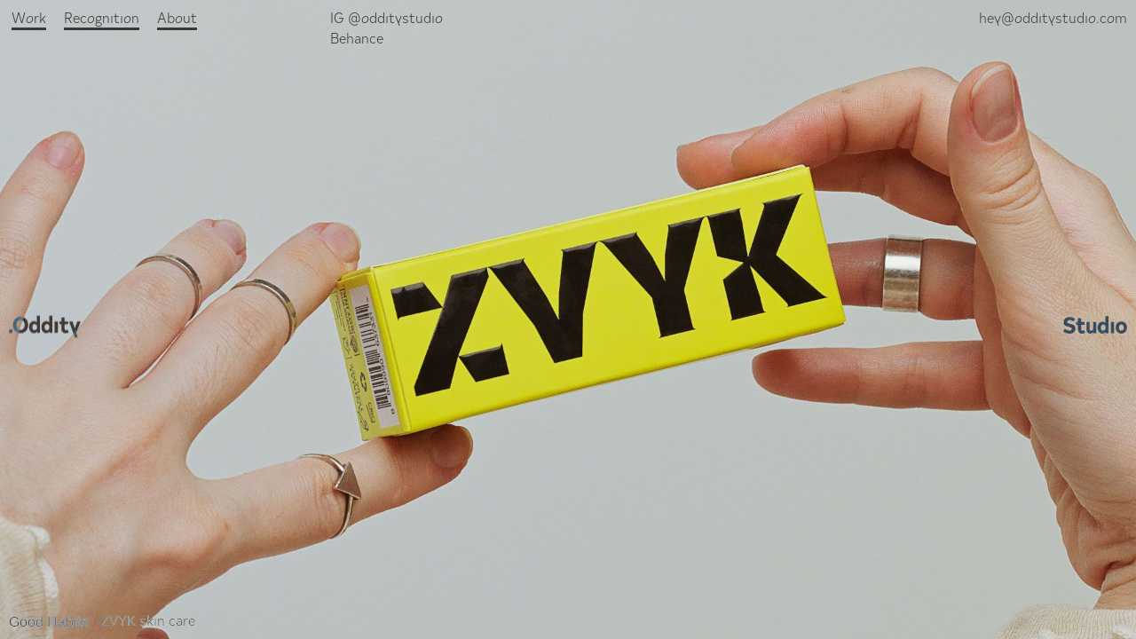

--- FILE ---
content_type: text/html; charset=utf-8
request_url: https://odditystudio.com/
body_size: 8418
content:
<!DOCTYPE html><html lang="en"><head><link rel="apple-touch-icon" sizes="180x180" href="/apple-touch-icon.png"/><link rel="icon" type="image/png" sizes="32x32" href="/favicon-32x32.png"/><link rel="icon" type="image/png" sizes="16x16" href="/favicon-16x16.png"/><link rel="manifest" href="/site.webmanifest"/><link rel="mask-icon" href="/safari-pinned-tab.svg" color="#000000"/><meta name="msapplication-TileColor" content="#ffffff"/><meta name="theme-color" content="#ffffff"/><link rel="preconnect" href="https://www.google-analytics.com" crossorigin="anonymous"/><link rel="dns-prefetch" href="https://www.google-analytics.com"/><script async="" src="https://www.googletagmanager.com/gtag/js?id=G-8VQNXPDFEG"></script><script>
window.dataLayer = window.dataLayer || [];
function gtag(){dataLayer.push(arguments);}
gtag('js', new Date());
gtag('config', 'G-8VQNXPDFEG', {
  page_path: window.location.pathname,
});
</script><meta charSet="utf-8"/><meta name="viewport" content="minimum-scale=1, initial-scale=1, width=device-width, shrink-to-fit=no, viewport-fit=cover"/><title>.Oddity Studio — practicing design as conceptual art</title><meta name="robots" content="index,follow"/><meta name="googlebot" content="index,follow"/><meta name="description" content="The studio focuses on Branding, Graphic Design, Web, Art and Creative Direction and works internationally with wide range of clients. Our approach could be described as conceptual, where underlying ideas dictate visual forms. "/><meta property="og:title" content=".Oddity Studio — practicing design as conceptual art"/><meta property="og:description" content="The studio focuses on Branding, Graphic Design, Web, Art and Creative Direction and works internationally with wide range of clients. Our approach could be described as conceptual, where underlying ideas dictate visual forms. "/><meta property="og:url" content="https://odditystudio.com/"/><meta property="og:type" content="website"/><meta property="og:site_name" content=".Oddity Studio — practicing design as conceptual art"/><link rel="canonical" href="https://odditystudio.com/"/><link rel="preload" href="https://odditystudio.com/uploads/zvyk_0818_horizontal_7f81b365ea.jpg" as="image" media="(min-width: 768px)" crossorigin="anonymous"/><link rel="preload" href="https://odditystudio.com/uploads/zvyk_3293_b0be4f7d1f.jpg" as="image" media="(min-width: 768px)" crossorigin="anonymous"/><link rel="preload" href="https://odditystudio.com/uploads/Zvyk_horizontal_video_01_e06b7d85bd.mp4" as="video" media="(min-width: 768px)" crossorigin="anonymous"/><link rel="preload" href="https://odditystudio.com/uploads/zvyk_2056_7f39f0ca10.jpg" as="image" media="(min-width: 768px)" crossorigin="anonymous"/><link rel="preload" href="https://odditystudio.com/uploads/zvyk_peace_serum_box_all_adfac1dcac.jpg" as="image" media="(min-width: 768px)" crossorigin="anonymous"/><link rel="preload" href="https://odditystudio.com/uploads/TM_BILLBOARD_027_6241e00cf3.jpg" as="image" media="(min-width: 768px)" crossorigin="anonymous"/><link rel="preload" href="https://odditystudio.com/uploads/zvyk_1788_c6941c9437.jpg" as="image" media="(min-width: 768px)" crossorigin="anonymous"/><link rel="preload" href="https://odditystudio.com/uploads/DSCF_1032_crop_c42fd22a1f.jpg" as="image" media="(max-width: 767px)" crossorigin="anonymous"/><link rel="preload" href="https://odditystudio.com/uploads/zvyk_2022_7e064f9176.jpg" as="image" media="(max-width: 767px)" crossorigin="anonymous"/><link rel="preload" href="https://odditystudio.com/uploads/zvyk_0818_ebfafe9585.jpg" as="image" media="(max-width: 767px)" crossorigin="anonymous"/><link rel="preload" href="https://odditystudio.com/uploads/zvyk_2003_231da0c878.jpg" as="image" media="(max-width: 767px)" crossorigin="anonymous"/><link rel="preload" href="https://odditystudio.com/uploads/zvyk_2871_24cc984deb.jpg" as="image" media="(max-width: 767px)" crossorigin="anonymous"/><meta name="next-head-count" content="24"/><noscript data-n-css=""></noscript><link rel="preload" href="/_next/static/chunks/webpack-50bee04d1dc61f8adf5b.js" as="script"/><link rel="preload" href="/_next/static/chunks/framework.6fff953eb0f638171baa.js" as="script"/><link rel="preload" href="/_next/static/chunks/commons.368f6f1ba195a19eb22a.js" as="script"/><link rel="preload" href="/_next/static/chunks/33a9f9e8894554f8a2b839af9f218a6046142f10.b3dc7e137f9b9df3d5cb.js" as="script"/><link rel="preload" href="/_next/static/chunks/main-6a85fad351337f893a58.js" as="script"/><link rel="preload" href="/_next/static/chunks/fb7d5399.fd07f6f96ad471f41d05.js" as="script"/><link rel="preload" href="/_next/static/chunks/7f6f9d14d3fdf7f24c3427653aaceedfcd0bb04a.2f897790f1f0712b1024.js" as="script"/><link rel="preload" href="/_next/static/chunks/9308ce296bf1074486700661fd830f89fedef8d2.36f426ef51ceadf59659.js" as="script"/><link rel="preload" href="/_next/static/chunks/2477de6de9a548ae9c72f98cef3441540e01dad0.cae89b4dbde0f4effc03.js" as="script"/><link rel="preload" href="/_next/static/chunks/223341b2fcc746c7db86606c0ce77bde7384226f.9e7e26da9ec5cf268369.js" as="script"/><link rel="preload" href="/_next/static/chunks/06d3d693e686b82fd8ef90ed02470b73a8353120.6cbaf467816932bdc30e.js" as="script"/><link rel="preload" href="/_next/static/chunks/6398c3126866b32db757e693a73017b9b7743fea.8e7ea35011652deea50a.js" as="script"/><link rel="preload" href="/_next/static/chunks/8ab3c041951cf5739af0fa8490331607accbd805.fc0cd948eddc14121fb2.js" as="script"/><link rel="preload" href="/_next/static/chunks/pages/_app-40a52daea27034065adc.js" as="script"/><link rel="preload" href="/_next/static/chunks/6c1727914157ad99ba88e68694236ce6df2c802f.a926e5cd668ec2e45fdf.js" as="script"/><link rel="preload" href="/_next/static/chunks/9173c43c67b8e6b6863c872190b4ad904108d7de.3eda5dc596443b3b69f0.js" as="script"/><link rel="preload" href="/_next/static/chunks/888087423af5cc754930f900af52a0324694fcfb.4243833f798a1c10d029.js" as="script"/><link rel="preload" href="/_next/static/chunks/pages/index-22a2f62c054a697063ab.js" as="script"/></head><body><div id="__next"><style data-emotion="css-global 470xqr">html{line-height:1.15;-webkit-text-size-adjust:100%;}body,h2,h3,ul,p{margin:0;}main{display:block;}h1{font-size:2em;margin:0.67em 0;}hr{box-sizing:content-box;height:0;overflow:visible;}pre{font-family:monospace,monospace;font-size:1em;}abbr[title]{border-bottom:none;-webkit-text-decoration:underline;text-decoration:underline;-webkit-text-decoration:underline dotted;text-decoration:underline dotted;}b,strong{font-weight:bolder;}code,kbd,samp{font-family:monospace,monospace;font-size:1em;}small{font-size:80%;}sub,sup{font-size:75%;line-height:0;position:relative;vertical-align:baseline;}sub{bottom:-0.25em;}sup{top:-0.5em;}button,input,optgroup,select,textarea{font-family:inherit;font-size:100%;line-height:1.15;margin:0;}button,input{overflow:visible;}button,select{text-transform:none;}button,[type='button'],[type='reset'],[type='submit']{-webkit-appearance:button;}button::-moz-focus-inner,[type='button']::-moz-focus-inner,[type='reset']::-moz-focus-inner,[type='submit']::-moz-focus-inner{border-style:none;padding:0;}button:-moz-focusring,[type='button']:-moz-focusring,[type='reset']:-moz-focusring,[type='submit']:-moz-focusring{outline:1px dotted ButtonText;}fieldset{padding:0.35em 0.75em 0.625em;}legend{box-sizing:border-box;color:inherit;display:table;max-width:100%;padding:0;white-space:normal;}progress{vertical-align:baseline;}textarea{overflow:auto;}[type='number']::-webkit-inner-spin-button,[type='number']::-webkit-outer-spin-button{height:auto;}[type='search']{-webkit-appearance:textfield;outline-offset:-2px;}[type='search']::-webkit-search-decoration{-webkit-appearance:none;}::-webkit-file-upload-button{-webkit-appearance:button;font:inherit;}@font-face{font-family:'Oddity Typold Condensed Black';font-display:swap;src:url('/fonts/OddityTypoldCondensed-Black.woff') format('woff');}@font-face{font-family:'Oddity Typold Condensed Bold';font-display:swap;src:url('/fonts/OddityTypoldCondensed-Bold.woff') format('woff');}@font-face{font-family:'Oddity Typold Condensed Book';font-display:swap;src:url('/fonts/OddityTypoldCondensed-Book.woff') format('woff');}@font-face{font-family:'Oddity Typold Condensed Light';font-display:swap;src:url('/fonts/OddityTypoldCondensed-Light.woff') format('woff');}*,*::before,*::after{box-sizing:border-box;}html{background:#fff;color:#000;font-family:'Oddity Typold Condensed Light',sans-serif;font-weight:300;font-size:1vw;}body{background:#fff;overflow-y:auto;overflow-x:hidden;}h1,h2,h3,h4,h5,h6{font-family:'Oddity Typold Condensed Bold',sans-serif;font-weight:700;margin:0;}strong{font-family:'Oddity Typold Condensed Bold',sans-serif;font-weight:700;}p{margin:0;}a{color:#000;}body,div,h1,h2,h3,h4,h5,h6,ul,p,button{min-height:0vw;}</style><style data-emotion="css 1x4vkc0">.css-1x4vkc0{position:fixed;top:13px;right:0;left:13px;display:-webkit-box;display:-webkit-flex;display:-ms-flexbox;display:flex;font-size:16px;mix-blend-mode:difference;z-index:2;}@media (max-width: 767.98px),(max-width: 896px) and (max-height: 414px){.css-1x4vkc0{display:none;}}</style><div class="css-1x4vkc0 euivml33"><style data-emotion="css 1n5im9q">.css-1n5im9q{display:-webkit-box;display:-webkit-flex;display:-ms-flexbox;display:flex;padding:0;-webkit-flex:0 0 auto;-ms-flex:0 0 auto;flex:0 0 auto;list-style:none;}.css-1n5im9q li+li{margin-left:20px;}</style><ul class="css-1n5im9q euivml32"><style data-emotion="css o7wv3n">.css-o7wv3n>a{position:relative;display:inline-block;-webkit-text-decoration:none;text-decoration:none;cursor:pointer;color:#fff;}.css-o7wv3n>a::after{content:'';position:absolute;right:0;bottom:-3px;left:0;border-bottom:3px solid #000;-webkit-transition:right 300ms ease;transition:right 300ms ease;}.css-o7wv3n>a:hover::after{right:100%;}@media (max-width: 767.98px),(max-width: 896px) and (max-height: 414px){.css-o7wv3n>a{-webkit-text-decoration:underline;text-decoration:underline;text-decoration-thickness:2px;}.css-o7wv3n>a::after{content:none;}}.css-o7wv3n>a::after{border-color:#fff;right:0%;}</style><li class="css-o7wv3n euivml31"><a href="/work">Work</a></li><li class="css-o7wv3n euivml31"><a href="/recognition">Recognition</a></li><li class="css-o7wv3n euivml31"><a href="/about">About</a></li></ul><style data-emotion="css 1fvmqtn">.css-1fvmqtn{-webkit-flex:1 0 auto;-ms-flex:1 0 auto;flex:1 0 auto;padding:0 0 0 150px;list-style:none;}.css-1fvmqtn li{-webkit-flex:0 0 auto;-ms-flex:0 0 auto;flex:0 0 auto;margin-bottom:5px;}.css-1fvmqtn li:last-of-type{position:absolute;top:0;right:10px;margin-bottom:0;}.css-1fvmqtn li a{color:#fff;-webkit-text-decoration:none;text-decoration:none;}</style><ul class="css-1fvmqtn euivml30"><li><a href="https://www.instagram.com/odditystudio/" target="_blank" rel="noreferrer">IG @odditystudio</a></li><li><a href="https://www.behance.net/odditystudiocom" target="_blank" rel="noreferrer">Behance</a></li><li><a href="/cdn-cgi/l/email-protection#f0989589b09f949499848983848594999fde939f9d" target="_blank" rel="noreferrer"><span class="__cf_email__" data-cfemail="86eee3ffc6e9e2e2eff2fff5f2f3e2efe9a8e5e9eb">[email&#160;protected]</span></a></li></ul></div><style data-emotion="css 1akhs91">.css-1akhs91{position:fixed;bottom:10px;mix-blend-mode:difference;-webkit-transition:opacity 500ms ease;transition:opacity 500ms ease;opacity:0;z-index:7;bottom:50%;-webkit-transform:translateY(50%);-moz-transform:translateY(50%);-ms-transform:translateY(50%);transform:translateY(50%);left:10px;width:6.31rem;mix-blend-mode:difference;opacity:0;}.css-1akhs91 svg{width:100%;}@media (max-width: 767.98px),(max-width: 896px) and (max-height: 414px){.css-1akhs91{position:absolute;top:10px;bottom:auto;-webkit-transform:none;-moz-transform:none;-ms-transform:none;transform:none;}}.css-1akhs91 g{fill:#fff;}@media (max-width: 767.98px),(max-width: 896px) and (max-height: 414px){.css-1akhs91{width:79.95px;}.css-1akhs91 svg{height:24.25px;}}</style><div class="css-1akhs91 eoiugq1"><a href="/"><svg xmlns="http://www.w3.org/2000/svg" width="145" height="45" viewBox="0 0 145 45" preserveAspectRatio="xMinYMax meet"><g fill="#fff" fill-rule="evenodd"><path d="M1.148 34.721C.383 33.941 0 33 0 31.896c0-1.103.375-2.037 1.125-2.802.75-.766 1.677-1.149 2.78-1.149 1.07 0 1.998.383 2.78 1.149.78.765 1.17 1.699 1.17 2.802s-.39 2.044-1.17 2.825c-.782.781-1.71 1.172-2.78 1.172-1.073 0-1.991-.39-2.757-1.172M27.922 28.175c1.256-.858 2.236-2.068 2.94-3.63.704-1.562 1.057-3.337 1.057-5.329 0-1.99-.353-3.765-1.058-5.329-.703-1.56-1.683-2.77-2.939-3.628-1.255-.857-2.695-1.287-4.318-1.287-1.624 0-3.055.43-4.295 1.287-1.24.857-2.205 2.068-2.894 3.628-.69 1.564-1.035 3.34-1.035 5.33 0 1.99.346 3.766 1.035 5.328.689 1.562 1.654 2.772 2.894 3.63 1.24.858 2.671 1.286 4.295 1.286 1.623 0 3.063-.428 4.318-1.286m-12.081 5.604c-2.297-1.408-4.105-3.384-5.421-5.926-1.318-2.541-1.976-5.42-1.976-8.637 0-3.214.65-6.093 1.953-8.635 1.3-2.542 3.108-4.518 5.42-5.926 2.312-1.409 4.909-2.113 7.787-2.113 2.91 0 5.527.704 7.856 2.113 2.326 1.408 4.15 3.376 5.466 5.903 1.316 2.526 1.976 5.412 1.976 8.658 0 3.216-.66 6.096-1.976 8.637-1.316 2.542-3.13 4.518-5.444 5.926-2.312 1.41-4.923 2.113-7.832 2.113-2.91 0-5.513-.703-7.81-2.113M55.519 28.244c.918-1.149 1.378-2.672 1.378-4.572 0-1.867-.453-3.382-1.355-4.547-.904-1.164-2.076-1.746-3.515-1.746s-2.595.574-3.468 1.724c-.873 1.148-1.31 2.671-1.31 4.57 0 1.899.437 3.422 1.31 4.57.873 1.149 2.029 1.723 3.468 1.723 1.408 0 2.572-.574 3.492-1.722zM62.822.496v34.799H56.99l-.23-2.894c-.735 1.103-1.646 1.96-2.734 2.573-1.087.612-2.289.918-3.606.918-1.776 0-3.4-.52-4.869-1.562-1.47-1.04-2.642-2.495-3.515-4.364-.872-1.867-1.308-3.98-1.308-6.339 0-2.327.436-4.417 1.308-6.27.873-1.854 2.06-3.292 3.56-4.319a8.603 8.603 0 0 1 4.962-1.539c1.225 0 2.335.238 3.331.713a7.362 7.362 0 0 1 2.549 1.998V.496h6.385zM80.363 28.244c.918-1.149 1.378-2.672 1.378-4.572 0-1.867-.452-3.382-1.355-4.547-.904-1.164-2.075-1.746-3.514-1.746-1.44 0-2.596.574-3.469 1.724-.872 1.148-1.31 2.671-1.31 4.57 0 1.899.438 3.422 1.31 4.57.873 1.149 2.03 1.723 3.469 1.723 1.408 0 2.573-.574 3.49-1.722zM87.668.496v34.799h-5.835l-.23-2.894c-.735 1.103-1.646 1.96-2.734 2.573-1.086.612-2.288.918-3.605.918-1.777 0-3.4-.52-4.87-1.562-1.47-1.04-2.64-2.495-3.514-4.364-.873-1.867-1.309-3.98-1.309-6.339 0-2.327.436-4.417 1.309-6.27.874-1.854 2.06-3.292 3.56-4.319a8.609 8.609 0 0 1 4.961-1.539c1.225 0 2.336.238 3.331.713a7.362 7.362 0 0 1 2.549 1.998V.496h6.387zM92.378 35.295h6.385V12.097h-6.385zM120.878 33.687c-1.622 1.47-3.737 2.205-6.34 2.205-2.786 0-4.907-.765-6.362-2.296-1.454-1.531-2.181-3.797-2.181-6.8v-9.003h-3.905v-5.697h3.905V4.364h6.43v7.732h6.938v5.697h-6.938v8.36c0 1.286.246 2.244.736 2.871.49.629 1.254.942 2.297.942 1.132 0 2.113-.428 2.94-1.287l2.48 5.008zM128.358 12.096l4.64 14.286 5.054-14.286h6.798l-8.957 23.153 2.986 9.233h-5.835l-11.53-32.386z"></path></g></svg></a></div><style data-emotion="css cw9lnx">.css-cw9lnx{position:fixed;bottom:10px;mix-blend-mode:difference;-webkit-transition:opacity 500ms ease;transition:opacity 500ms ease;opacity:0;z-index:7;bottom:50%;-webkit-transform:translateY(50%);-moz-transform:translateY(50%);-ms-transform:translateY(50%);transform:translateY(50%);right:10px;width:5.64rem;mix-blend-mode:difference;opacity:0;}.css-cw9lnx svg{width:100%;}@media (max-width: 767.98px),(max-width: 896px) and (max-height: 414px){.css-cw9lnx{position:absolute;top:10px;bottom:auto;-webkit-transform:none;-moz-transform:none;-ms-transform:none;transform:none;}}.css-cw9lnx g{fill:#fff;}@media (max-width: 767.98px),(max-width: 896px) and (max-height: 414px){.css-cw9lnx{width:71.54px;}.css-cw9lnx svg{height:24.25px;}}</style><div class="css-cw9lnx eoiugq0"><a href="/"><svg xmlns="http://www.w3.org/2000/svg" width="130" height="45" viewBox="0 0 130 45" preserveAspectRatio="xMaxYMax meet"><g fill="#fff" fill-rule="evenodd"><path d="M44.898 33.687c-1.623 1.47-3.737 2.205-6.34 2.205-2.787 0-4.907-.765-6.362-2.296-1.455-1.531-2.182-3.797-2.182-6.8v-9.003H26.11v-5.697h3.905V4.364h6.431v7.732h6.937v5.697h-6.937v8.36c0 1.286.244 2.244.736 2.871.489.629 1.254.942 2.296.942 1.133 0 2.113-.428 2.94-1.287l2.481 5.008zM5.65 34.527c-2.472-.91-4.353-1.89-5.65-2.94l3.149-5.556c1.266 1.081 2.847 1.96 4.745 2.64 1.899.678 3.604 1.017 5.117 1.017 1.389 0 2.477-.3 3.264-.901.788-.603 1.18-1.46 1.18-2.571 0-1.081-.37-1.875-1.11-2.385-.741-.51-1.992-.98-3.75-1.412-3.088-.77-5.44-1.52-7.062-2.246-1.62-.724-2.808-1.643-3.565-2.754-.756-1.11-1.134-2.608-1.134-4.491 0-3.798 1.234-6.521 3.705-8.172 2.468-1.652 5.4-2.478 8.795-2.478 3.921 0 7.533 1.096 10.835 3.288l-3.194 5.602A15.12 15.12 0 0 0 16.9 9.2c-1.451-.447-2.794-.671-4.028-.671-1.512 0-2.662.324-3.45.972-.787.648-1.18 1.544-1.18 2.686 0 .957.362 1.698 1.088 2.222.725.526 2.107.989 4.144 1.39 2.253.492 4.089.994 5.51 1.504 1.419.509 2.762 1.443 4.028 2.802 1.266 1.357 1.898 3.225 1.898 5.601 0 2.037-.503 3.828-1.505 5.372-1.003 1.543-2.4 2.731-4.19 3.564-1.79.834-3.827 1.25-6.11 1.25-2.502 0-4.987-.455-7.455-1.365M67.21 12.096v23.2h-5.835l-.229-2.711a7.594 7.594 0 0 1-2.641 2.436c-1.057.58-2.23.872-3.515.872-1.44 0-2.75-.368-3.927-1.103-1.18-.735-2.107-1.776-2.78-3.123-.674-1.349-1.012-2.91-1.012-4.687V12.096h6.387v13.69c0 1.316.313 2.35.941 3.1.628.752 1.432 1.127 2.412 1.127 1.011-.031 1.9-.444 2.665-1.242.766-.795 1.148-1.884 1.148-3.26V12.095h6.386zM121.795 28.116c.88-1.159 1.32-2.694 1.32-4.607 0-1.883-.449-3.412-1.344-4.584-.894-1.173-2.067-1.76-3.518-1.76-1.451 0-2.625.579-3.519 1.736-.896 1.159-1.343 2.694-1.343 4.608 0 1.913.44 3.448 1.32 4.607.88 1.157 2.06 1.735 3.542 1.735 1.48 0 2.662-.578 3.542-1.735m-9.423 6.134c-1.729-1.048-3.079-2.507-4.05-4.375-.973-1.868-1.459-3.99-1.459-6.366 0-2.377.486-4.5 1.459-6.368.971-1.867 2.321-3.316 4.05-4.352 1.729-1.032 3.688-1.55 5.88-1.55 2.193 0 4.152.518 5.88 1.55 1.73 1.036 3.087 2.485 4.075 4.352.988 1.869 1.482 3.99 1.482 6.368 0 2.376-.494 4.498-1.482 6.366-.988 1.868-2.345 3.327-4.074 4.375-1.73 1.05-3.688 1.574-5.88 1.574-2.193 0-4.152-.524-5.881-1.574M84.77 28.244c.918-1.149 1.378-2.672 1.378-4.572 0-1.867-.452-3.382-1.355-4.547-.904-1.164-2.075-1.746-3.514-1.746-1.44 0-2.596.574-3.468 1.724-.873 1.148-1.31 2.671-1.31 4.57 0 1.899.437 3.422 1.31 4.57.872 1.149 2.028 1.723 3.468 1.723 1.408 0 2.572-.574 3.491-1.722zM92.075.496v34.799H86.24l-.23-2.894c-.734 1.103-1.646 1.96-2.733 2.573-1.088.612-2.29.918-3.607.918-1.775 0-3.398-.52-4.868-1.562-1.47-1.04-2.642-2.495-3.515-4.364-.873-1.867-1.309-3.98-1.309-6.339 0-2.327.436-4.417 1.309-6.27.873-1.854 2.06-3.292 3.56-4.319a8.606 8.606 0 0 1 4.961-1.539c1.225 0 2.336.238 3.331.713a7.362 7.362 0 0 1 2.55 1.998V.496h6.386zM96.94 35.295h6.384V12.097H96.94z"></path></g></svg></a></div><style data-emotion="css nc4dy2">.css-nc4dy2{position:absolute;top:0;right:0;bottom:0;left:0;cursor:none;}@media (max-width: 767.98px),(max-width: 896px) and (max-height: 414px){.css-nc4dy2{cursor:auto;}}</style><main class="css-nc4dy2 e1blguir0"><div style="position:relative;width:100%;height:100%;overflow:hidden"><canvas style="display:block"></canvas></div><style data-emotion="css gss5z2">.css-gss5z2{position:absolute;top:0;right:0;bottom:0;left:0;display:-webkit-box;display:-webkit-flex;display:-ms-flexbox;display:flex;-webkit-align-items:flex-end;-webkit-box-align:flex-end;-ms-flex-align:flex-end;align-items:flex-end;padding:10px;font-size:16px;color:#fff;pointer-events:none;-webkit-user-select:none;-moz-user-select:none;-ms-user-select:none;user-select:none;}.css-gss5z2 span{margin-right:15px;opacity:0;}.css-gss5z2 span:first-of-type{font-family:'Oddity Typold Condensed Book',sans-serif;font-weight:400;}.css-gss5z2 a{opacity:0;display:none;position:relative;margin-left:2em;pointer-events:auto;}@media (max-width: 767.98px),(max-width: 896px) and (max-height: 414px){.css-gss5z2{-webkit-flex-direction:column;-ms-flex-direction:column;flex-direction:column;-webkit-align-items:flex-start;-webkit-box-align:flex-start;-ms-flex-align:flex-start;align-items:flex-start;-webkit-box-pack:end;-ms-flex-pack:end;-webkit-justify-content:flex-end;justify-content:flex-end;font-size:6.2vmin;}.css-gss5z2 span{margin-right:0;}.css-gss5z2 span:first-of-type{font-family:'Oddity Typold Condensed Bold',sans-serif;font-weight:700;}.css-gss5z2 a{display:inline-block;margin-top:1em;margin-left:0;line-height:1.45;text-decoration-style:dashed;}.css-gss5z2 a::after{content:'';position:absolute;right:0;bottom:4px;left:0;height:4px;background:#fff;}}</style><div class="css-gss5z2 ef1o5oq0"><span></span><span></span><span></span><a href="/work/undefined">Closer look</a></div><style data-emotion="css vm1bri">.css-vm1bri{position:absolute;top:0;left:0;mix-blend-mode:difference;pointer-events:none;-webkit-user-select:none;-moz-user-select:none;-ms-user-select:none;user-select:none;}.css-vm1bri p{position:absolute;top:0;left:0;color:#fff;-webkit-transform:translate3d(-50%, -50%, 0);-moz-transform:translate3d(-50%, -50%, 0);-ms-transform:translate3d(-50%, -50%, 0);transform:translate3d(-50%, -50%, 0);font-family:'Oddity Typold Condensed Black',sans-serif;font-size:16px;white-space:nowrap;}@media (max-width: 767.98px),(max-width: 896px) and (max-height: 414px){.css-vm1bri svg,.css-vm1bri p{display:none;}}</style><div style="visibility:hidden;transform:none" class="css-vm1bri e7sbl8l0"><svg xmlns="http://www.w3.org/2000/svg" width="56" height="30" fill="none" viewBox="0 0 56 30" style="transform:translateY(-15px);opacity:1"><path fill="#fff" d="M18 2.828L3.858 16.97 1.03 14.142 15.172 0z"></path><path fill="#fff" d="M15 29.486L.858 15.344l2.828-2.829 14.142 14.142z"></path><path fill="#fff" d="M56 16.486H6v-4h50z"></path></svg><p style="opacity:0">Closer look</p></div></main></div><script data-cfasync="false" src="/cdn-cgi/scripts/5c5dd728/cloudflare-static/email-decode.min.js"></script><script id="__NEXT_DATA__" type="application/json">{"props":{"pageProps":{"settings":{"seo":{"title":".Oddity Studio — practicing design as conceptual art","description":"The studio focuses on Branding, Graphic Design, Web, Art and Creative Direction and works internationally with wide range of clients. Our approach could be described as conceptual, where underlying ideas dictate visual forms. ","images":[]}},"data":[{"name":"ZVYK skin care","concept":"Good Habits","slug":"zvyk-skincare","projectTypes":[],"gallery":{"desktop":[{"mime":"image/jpeg","width":1920,"height":1080,"url":"https://odditystudio.com/uploads/zvyk_0818_horizontal_7f81b365ea.jpg"},{"mime":"image/jpeg","width":8272,"height":6200,"url":"https://odditystudio.com/uploads/zvyk_3293_b0be4f7d1f.jpg"},{"mime":"video/mp4","width":null,"height":null,"url":"https://odditystudio.com/uploads/Zvyk_horizontal_video_01_e06b7d85bd.mp4"},{"mime":"image/jpeg","width":8272,"height":6200,"url":"https://odditystudio.com/uploads/zvyk_2056_7f39f0ca10.jpg"},{"mime":"image/jpeg","width":15746,"height":8858,"url":"https://odditystudio.com/uploads/zvyk_peace_serum_box_all_adfac1dcac.jpg"},{"mime":"image/jpeg","width":4500,"height":3000,"url":"https://odditystudio.com/uploads/TM_BILLBOARD_027_6241e00cf3.jpg"},{"mime":"image/jpeg","width":7080,"height":5057,"url":"https://odditystudio.com/uploads/zvyk_1788_c6941c9437.jpg"}],"mobile":[{"mime":"image/jpeg","width":3578,"height":4472,"url":"https://odditystudio.com/uploads/DSCF_1032_crop_c42fd22a1f.jpg"},{"mime":"image/jpeg","width":6200,"height":8272,"url":"https://odditystudio.com/uploads/zvyk_2022_7e064f9176.jpg"},{"mime":"image/jpeg","width":6200,"height":8272,"url":"https://odditystudio.com/uploads/zvyk_0818_ebfafe9585.jpg"},{"mime":"image/jpeg","width":3966,"height":5288,"url":"https://odditystudio.com/uploads/zvyk_2003_231da0c878.jpg"},{"mime":"image/jpeg","width":6006,"height":8078,"url":"https://odditystudio.com/uploads/zvyk_2871_24cc984deb.jpg"}]},"url":null,"private":null},{"name":"Fluffle brand identity","concept":"Tight hug with your furry friend","slug":"fluffle","projectTypes":[],"gallery":{"desktop":[{"mime":"image/jpeg","width":8272,"height":6200,"url":"https://odditystudio.com/uploads/fluffle_0213_ef2eebcbba.jpg"},{"mime":"video/mp4","width":null,"height":null,"url":"https://odditystudio.com/uploads/fluffle_typography_cb441e56aa.mp4"}],"mobile":[{"mime":"image/jpeg","width":6200,"height":8272,"url":"https://odditystudio.com/uploads/fluffle_0222_4d6828c923.jpg"},{"mime":"video/mp4","width":null,"height":null,"url":"https://odditystudio.com/uploads/fluffle_type_many_adb0e42b11.mp4"},{"mime":"image/jpeg","width":3352,"height":4472,"url":"https://odditystudio.com/uploads/fluffle_1299_b826c4645c.jpg"},{"mime":"image/jpeg","width":6200,"height":8272,"url":"https://odditystudio.com/uploads/fluffle_0238_a85f096e59.jpg"},{"mime":"image/jpeg","width":6200,"height":8272,"url":"https://odditystudio.com/uploads/fluffle_1461_5d1ae93c8c.jpg"}]},"url":null,"private":null},{"name":" Oddity Fragrance niche perfume house","concept":"Beauty of imperfections","slug":"oddity-fragrance","projectTypes":[],"gallery":{"desktop":[{"mime":"image/webp","width":3840,"height":2160,"url":"https://odditystudio.com/uploads/01_OF_all_botles_0295b81b1b.webp"},{"mime":"image/webp","width":3840,"height":2551,"url":"https://odditystudio.com/uploads/06_OF_Naked_Dance_cap_closeup_4cfff8b8a8.webp"},{"mime":"image/webp","width":3840,"height":2551,"url":"https://odditystudio.com/uploads/12_OF_Dead_Air_cap_closeup_17f2ea2e39.webp"},{"mime":"image/webp","width":8272,"height":6200,"url":"https://odditystudio.com/uploads/16_OF_Dead_Air_impression_map_270bb4eaca.webp"},{"mime":"video/webm","width":null,"height":null,"url":"https://odditystudio.com/uploads/ND_MAIN_4198f052b2.webm"},{"mime":"image/jpeg","width":6016,"height":4016,"url":"https://odditystudio.com/uploads/MM_Urban_Poster_UP_LDN_24_4ee3ba1b82.jpg"}],"mobile":[{"mime":"image/webp","width":2160,"height":2700,"url":"https://odditystudio.com/uploads/OF_ND_labels_b9f3eb531d.webp"},{"mime":"image/webp","width":2160,"height":2700,"url":"https://odditystudio.com/uploads/OF_ND_bottle_1eefa8f4c4.webp"},{"mime":"image/webp","width":2500,"height":3335,"url":"https://odditystudio.com/uploads/perfume_3324_retouched_2_d80835abc8.webp"},{"mime":"image/webp","width":2500,"height":3335,"url":"https://odditystudio.com/uploads/perfume_3433_4bf9c96aec.webp"}]},"url":"https://oddityfragrance.com","private":null},{"name":"The Drawing Room \u0026 Bar at St. Regis Hong Kong","concept":"Place changing with time","slug":"the-drawing-room","projectTypes":[],"gallery":{"desktop":[{"mime":"image/jpeg","width":2000,"height":1125,"url":"https://odditystudio.com/uploads/01_45_A9905_e6fabf25c4.jpg"},{"mime":"image/jpeg","width":2000,"height":1125,"url":"https://odditystudio.com/uploads/05_45_A7591_46f234ee26.jpg"},{"mime":"image/jpeg","width":2000,"height":1125,"url":"https://odditystudio.com/uploads/04_45_A0189_4b96e34116.jpg"}],"mobile":[{"mime":"image/jpeg","width":1300,"height":2310,"url":"https://odditystudio.com/uploads/02_45_A0201_mob_f57d0b7f76.jpg"},{"mime":"image/jpeg","width":1300,"height":2311,"url":"https://odditystudio.com/uploads/04_45_A0189_mob_ac6fa83717.jpg"},{"mime":"image/jpeg","width":1300,"height":2310,"url":"https://odditystudio.com/uploads/01_45_A9905_mob_744082af31.jpg"},{"mime":"image/jpeg","width":1300,"height":2311,"url":"https://odditystudio.com/uploads/05_45_A7591_mob_179e6f5db1.jpg"},{"mime":"image/jpeg","width":1300,"height":2311,"url":"https://odditystudio.com/uploads/03_45_A9795_mob_7fabd99231.jpg"}]},"url":null,"private":null},{"name":" Brand identity, website and packaging  for tonic mixers","concept":"Bubble language. The Carbonation","slug":"the-carbonation","projectTypes":[],"gallery":{"desktop":[{"mime":"image/jpeg","width":3500,"height":2500,"url":"https://odditystudio.com/uploads/oddity_carbonation_bottles_01_935410fd6a.jpg"},{"mime":"image/jpeg","width":3500,"height":2500,"url":"https://odditystudio.com/uploads/oddity_carbonation_B_4751_08e2934922.jpg"},{"mime":"image/jpeg","width":2500,"height":1642,"url":"https://odditystudio.com/uploads/oddity_carbonation_45_A0053_74ac57da20.jpg"},{"mime":"image/jpeg","width":3750,"height":2500,"url":"https://odditystudio.com/uploads/oddity_carbonation_B_4718_2_6265fc1880.jpg"}],"mobile":[{"mime":"image/jpeg","width":1300,"height":2310,"url":"https://odditystudio.com/uploads/oddity_carbonation_01_8f85e229d1.jpg"},{"mime":"image/jpeg","width":1300,"height":2310,"url":"https://odditystudio.com/uploads/oddity_carbonation_03_39d136de95.jpg"},{"mime":"image/jpeg","width":1300,"height":2310,"url":"https://odditystudio.com/uploads/oddity_carbonation_02_7c7a5dbb07.jpg"}]},"url":null,"private":null},{"name":" State-of-the-art furniture gallery","concept":"Avant-garde logo for House of Wang","slug":"house-of-wang","projectTypes":[],"gallery":{"desktop":[{"mime":"image/jpeg","width":2500,"height":1717,"url":"https://odditystudio.com/uploads/oddity_house_of_wang_booth_01_1ef630a85e.jpg"},{"mime":"image/jpeg","width":2668,"height":2000,"url":"https://odditystudio.com/uploads/oddity_Ho_W_02_B_10233_5af9018558.jpg"},{"mime":"image/jpeg","width":2500,"height":1759,"url":"https://odditystudio.com/uploads/oddity_house_of_wang_interior_04_ddc4220719.jpg"}],"mobile":[{"mime":"image/jpeg","width":1080,"height":1920,"url":"https://odditystudio.com/uploads/house_of_wang_oddity_02_8b7a2018a1.jpg"},{"mime":"image/jpeg","width":1080,"height":1920,"url":"https://odditystudio.com/uploads/house_of_wang_oddity_01_6920b63275.jpg"},{"mime":"image/jpeg","width":1080,"height":1920,"url":"https://odditystudio.com/uploads/house_of_wang_oddity_03_3543a644ae.jpg"}]},"url":"","private":null}]},"__N_SSG":true},"page":"/","query":{},"buildId":"vWxdeD1KCFObYrNr6puVW","isFallback":false,"gsp":true}</script><script nomodule="" src="/_next/static/chunks/polyfills-2561d2db27eb35fd0862.js"></script><script src="/_next/static/chunks/webpack-50bee04d1dc61f8adf5b.js" async=""></script><script src="/_next/static/chunks/framework.6fff953eb0f638171baa.js" async=""></script><script src="/_next/static/chunks/commons.368f6f1ba195a19eb22a.js" async=""></script><script src="/_next/static/chunks/33a9f9e8894554f8a2b839af9f218a6046142f10.b3dc7e137f9b9df3d5cb.js" async=""></script><script src="/_next/static/chunks/main-6a85fad351337f893a58.js" async=""></script><script src="/_next/static/chunks/fb7d5399.fd07f6f96ad471f41d05.js" async=""></script><script src="/_next/static/chunks/7f6f9d14d3fdf7f24c3427653aaceedfcd0bb04a.2f897790f1f0712b1024.js" async=""></script><script src="/_next/static/chunks/9308ce296bf1074486700661fd830f89fedef8d2.36f426ef51ceadf59659.js" async=""></script><script src="/_next/static/chunks/2477de6de9a548ae9c72f98cef3441540e01dad0.cae89b4dbde0f4effc03.js" async=""></script><script src="/_next/static/chunks/223341b2fcc746c7db86606c0ce77bde7384226f.9e7e26da9ec5cf268369.js" async=""></script><script src="/_next/static/chunks/06d3d693e686b82fd8ef90ed02470b73a8353120.6cbaf467816932bdc30e.js" async=""></script><script src="/_next/static/chunks/6398c3126866b32db757e693a73017b9b7743fea.8e7ea35011652deea50a.js" async=""></script><script src="/_next/static/chunks/8ab3c041951cf5739af0fa8490331607accbd805.fc0cd948eddc14121fb2.js" async=""></script><script src="/_next/static/chunks/pages/_app-40a52daea27034065adc.js" async=""></script><script src="/_next/static/chunks/6c1727914157ad99ba88e68694236ce6df2c802f.a926e5cd668ec2e45fdf.js" async=""></script><script src="/_next/static/chunks/9173c43c67b8e6b6863c872190b4ad904108d7de.3eda5dc596443b3b69f0.js" async=""></script><script src="/_next/static/chunks/888087423af5cc754930f900af52a0324694fcfb.4243833f798a1c10d029.js" async=""></script><script src="/_next/static/chunks/pages/index-22a2f62c054a697063ab.js" async=""></script><script src="/_next/static/vWxdeD1KCFObYrNr6puVW/_buildManifest.js" async=""></script><script src="/_next/static/vWxdeD1KCFObYrNr6puVW/_ssgManifest.js" async=""></script><script defer src="https://static.cloudflareinsights.com/beacon.min.js/vcd15cbe7772f49c399c6a5babf22c1241717689176015" integrity="sha512-ZpsOmlRQV6y907TI0dKBHq9Md29nnaEIPlkf84rnaERnq6zvWvPUqr2ft8M1aS28oN72PdrCzSjY4U6VaAw1EQ==" data-cf-beacon='{"version":"2024.11.0","token":"937dce0040f04835a83b9f7e1dc7b45b","r":1,"server_timing":{"name":{"cfCacheStatus":true,"cfEdge":true,"cfExtPri":true,"cfL4":true,"cfOrigin":true,"cfSpeedBrain":true},"location_startswith":null}}' crossorigin="anonymous"></script>
</body></html>

--- FILE ---
content_type: application/javascript; charset=UTF-8
request_url: https://odditystudio.com/_next/static/chunks/9308ce296bf1074486700661fd830f89fedef8d2.36f426ef51ceadf59659.js
body_size: 4358
content:
(window.webpackJsonp_N_E=window.webpackJsonp_N_E||[]).push([[5],{"20a2":function(n,t,e){n.exports=e("nOHt")},"8oxB":function(n,t){var e,r,o=n.exports={};function i(){throw new Error("setTimeout has not been defined")}function u(){throw new Error("clearTimeout has not been defined")}function a(n){if(e===setTimeout)return setTimeout(n,0);if((e===i||!e)&&setTimeout)return e=setTimeout,setTimeout(n,0);try{return e(n,0)}catch(t){try{return e.call(null,n,0)}catch(t){return e.call(this,n,0)}}}!function(){try{e="function"===typeof setTimeout?setTimeout:i}catch(n){e=i}try{r="function"===typeof clearTimeout?clearTimeout:u}catch(n){r=u}}();var c,f=[],l=!1,s=-1;function d(){l&&c&&(l=!1,c.length?f=c.concat(f):s=-1,f.length&&v())}function v(){if(!l){var n=a(d);l=!0;for(var t=f.length;t;){for(c=f,f=[];++s<t;)c&&c[s].run();s=-1,t=f.length}c=null,l=!1,function(n){if(r===clearTimeout)return clearTimeout(n);if((r===u||!r)&&clearTimeout)return r=clearTimeout,clearTimeout(n);try{r(n)}catch(t){try{return r.call(null,n)}catch(t){return r.call(this,n)}}}(n)}}function p(n,t){this.fun=n,this.array=t}function h(){}o.nextTick=function(n){var t=new Array(arguments.length-1);if(arguments.length>1)for(var e=1;e<arguments.length;e++)t[e-1]=arguments[e];f.push(new p(n,t)),1!==f.length||l||a(v)},p.prototype.run=function(){this.fun.apply(null,this.array)},o.title="browser",o.browser=!0,o.env={},o.argv=[],o.version="",o.versions={},o.on=h,o.addListener=h,o.once=h,o.off=h,o.removeListener=h,o.removeAllListeners=h,o.emit=h,o.prependListener=h,o.prependOnceListener=h,o.listeners=function(n){return[]},o.binding=function(n){throw new Error("process.binding is not supported")},o.cwd=function(){return"/"},o.chdir=function(n){throw new Error("process.chdir is not supported")},o.umask=function(){return 0}},T6oN:function(n,t,e){"use strict";var r=e("nKUr"),o=e("rePB"),i=e("ODXe"),u=e("20a2"),a=e("9ixD"),c=e("bUty"),f=e("lwj3");function l(n,t){var e=Object.keys(n);if(Object.getOwnPropertySymbols){var r=Object.getOwnPropertySymbols(n);t&&(r=r.filter((function(t){return Object.getOwnPropertyDescriptor(n,t).enumerable}))),e.push.apply(e,r)}return e}function s(n){for(var t=1;t<arguments.length;t++){var e=null!=arguments[t]?arguments[t]:{};t%2?l(Object(e),!0).forEach((function(t){Object(o.a)(n,t,e[t])})):Object.getOwnPropertyDescriptors?Object.defineProperties(n,Object.getOwnPropertyDescriptors(e)):l(Object(e)).forEach((function(t){Object.defineProperty(n,t,Object.getOwnPropertyDescriptor(e,t))}))}return n}t.a=function(n){var t=Object(u.useRouter)(),e=t.asPath,o=t.defaultLocale,l=t.locale,d=t.locales,v=Object(c.useAtom)(f.a),p=Object(i.a)(v,1)[0],h=l===o?"":"/".concat(l),w="".concat("https://odditystudio.com").concat(h).concat(e),m=null===p||void 0===p?void 0:p.images.map((function(n){return s(s({},n),{},{type:n.mime})}));return Object(r.jsx)(a.a,s(s({title:null===p||void 0===p?void 0:p.title,titleTemplate:"%s \u2014 ".concat(null===p||void 0===p?void 0:p.title),description:null===p||void 0===p?void 0:p.description,languageAlternates:null===d||void 0===d?void 0:d.filter((function(n){return n!==l})).map((function(n){return{hrefLang:n,href:"".concat("https://odditystudio.com").concat(n===o?"":"/".concat(n)).concat(e)}})),additionalMetaTags:null===d||void 0===d?void 0:d.filter((function(n){return n!==l})).map((function(n){return{property:"og:locale:alternate",content:n}})),canonical:w},n),{},{openGraph:s({type:"website",locale:l,url:w,site_name:null===p||void 0===p?void 0:p.title,images:m},n.openGraph)}))}},bUty:function(n,t,e){"use strict";(function(n){Object.defineProperty(t,"__esModule",{value:!0});var r=e("q1tI");function o(){return(o=Object.assign||function(n){for(var t=1;t<arguments.length;t++){var e=arguments[t];for(var r in e)Object.prototype.hasOwnProperty.call(e,r)&&(n[r]=e[r])}return n}).apply(this,arguments)}function i(n,t){(null==t||t>n.length)&&(t=n.length);for(var e=0,r=new Array(t);e<t;e++)r[e]=n[e];return r}function u(n,t){var e="undefined"!==typeof Symbol&&n[Symbol.iterator]||n["@@iterator"];if(e)return(e=e.call(n)).next.bind(e);if(Array.isArray(n)||(e=function(n,t){if(n){if("string"===typeof n)return i(n,t);var e=Object.prototype.toString.call(n).slice(8,-1);return"Object"===e&&n.constructor&&(e=n.constructor.name),"Map"===e||"Set"===e?Array.from(n):"Arguments"===e||/^(?:Ui|I)nt(?:8|16|32)(?:Clamped)?Array$/.test(e)?i(n,t):void 0}}(n))||t&&n&&"number"===typeof n.length){e&&(n=e);var r=0;return function(){return r>=n.length?{done:!0}:{done:!1,value:n[r++]}}}throw new TypeError("Invalid attempt to iterate non-iterable instance.\nIn order to be iterable, non-array objects must have a [Symbol.iterator]() method.")}var a=Symbol(),c=function(n){return!!n[a]},f=function(n){var t,e;null==(t=(e=n[a]).c)||t.call(e)},l=function n(t,e){var r=t[a].o,o=e[a].o;return r===o||t===o||c(r)&&n(r,e)},s=function(n){var t={o:n,c:null},e=new Promise((function(e){t.c=function(){t.c=null,e()},n.then(t.c,t.c)}));return e[a]=t,e},d=function(n){return"init"in n},v=function(n){var t,e=new WeakMap,r=new WeakMap,i=new Map;if(n)for(var v,p=u(n);!(v=p()).done;){var h=v.value,w=h[0],m={v:h[1],r:0,d:new Map};0,e.set(w,m)}var b=new WeakMap,g=new WeakMap,y=function(n){var t=g.get(n);return t||(t=new Map,g.set(n,t)),t},E=function n(t,r){if(t){var o=y(t),i=o.get(r);return i||(i=n(t.p,r))&&("p"in i&&i.p.then((function(){return o.delete(r)})),o.set(r,i)),i}return e.get(r)},O=function(n,t,r){if(n){y(n).set(t,r)}else{var o=e.get(t);e.set(t,r),i.has(t)||i.set(t,o)}},j=function(n,t,e){if(void 0===t&&(t=new Map),!e)return t;var r=new Map,o=!1;return e.forEach((function(e){var i,u=(null==(i=E(n,e))?void 0:i.r)||0;r.set(e,u),t.get(e)!==u&&(o=!0)})),t.size!==r.size||o?r:t},T=function(n,t,e,r,o){var i=E(n,t);if(i){if(o&&(!("p"in i)||!l(i.p,o)))return i;"p"in i&&f(i.p)}var u={v:e,r:(null==i?void 0:i.r)||0,d:j(n,null==i?void 0:i.d,r)};return i&&"v"in i&&Object.is(i.v,e)?u.d===i.d||u.d.size===i.d.size&&Array.from(u.d.keys()).every((function(n){return i.d.has(n)}))||Promise.resolve().then((function(){W(n)})):(++u.r,u.d.has(t)&&(u.d=new Map(u.d).set(t,u.r))),O(n,t,u),u},P=function(n,t,e,r,o){var i=E(n,t);if(i){if(o&&(!("p"in i)||!l(i.p,o)))return i;"p"in i&&f(i.p)}var u={e:e,r:(null==i?void 0:i.r)||0,d:j(n,null==i?void 0:i.d,r)};return O(n,t,u),u},A=function(n,t,e,r){var o=E(n,t);if(o&&"p"in o){if(l(o.p,e))return o;f(o.p)}!function(n,t,e){var r=b.get(t);r||(r=new Map,b.set(t,r)),e.then((function(){r.get(n)===e&&(r.delete(n),r.size||b.delete(t))})),r.set(n,e)}(n,t,e);var i={p:e,r:(null==o?void 0:o.r)||0,d:j(n,null==o?void 0:o.d,r)};return O(n,t,i),i},S=function(n,t,e,r){if(e instanceof Promise){var o=s(e.then((function(e){T(n,t,e,r,o),W(n)})).catch((function(e){if(e instanceof Promise)return c(e)?e.then((function(){M(n,t,!0)})):e;P(n,t,e,r,o),W(n)})));return A(n,t,o,r)}return T(n,t,e,r)},M=function n(t,e,o){if(!o){var i=E(t,e);if(i){if(i.r!==i.i&&"p"in i&&!function(n){return!n[a].c}(i.p))return i;if(i.d.forEach((function(o,i){if(i!==e)if(r.has(i)){var u=E(t,i);u&&u.r===u.i&&n(t,i)}else n(t,i)})),Array.from(i.d).every((function(n){var e=n[0],r=n[1],o=E(t,e);return o&&"v"in o&&o.r===r})))return i}}var u=new Set;try{var c=e.read((function(r){u.add(r);var o=r===e?E(t,r):n(t,r);if(o){if("e"in o)throw o.e;if("p"in o)throw o.p;return o.v}if(d(r))return r.init;throw new Error("no atom init")}));return S(t,e,c,u)}catch(l){if(l instanceof Promise){var f=s(l);return A(t,e,f,u)}return P(t,e,l,u)}},k=function(n,t){return M(t,n)},_=function(n,t){return!t.l.size&&(!t.t.size||1===t.t.size&&t.t.has(n))},x=function n(t,e){var i=r.get(e);null==i||i.t.forEach((function(r){r!==e&&(!function(n,t){var e=E(n,t);if(e){var r=o({},e,{i:e.r});O(n,t,r)}}(t,r),n(t,r))}))},D=function n(t,e,r){var o=!0,i=e.write((function n(e,r){"boolean"===typeof r&&(console.warn("[DEPRECATED] Please use { unstable_promise: true }"),r={unstable_promise:r});var o=M(t,e);if("e"in o)throw o.e;if("p"in o){var i;if(null!=(i=r)&&i.unstable_promise)return o.p.then((function(){return n(e,r)}));throw o.p}if("v"in o)return o.v;throw new Error("no value found")}),(function(r,i){var u;if(r===e){if(!d(r))throw new Error("atom not writable");(function(n){var t=new Set,e=b.get(n);return e&&(b.delete(n),e.forEach((function(n,e){f(n),t.add(e)}))),t})(r).forEach((function(n){n!==t&&S(n,r,i)})),S(t,r,i),x(t,r)}else u=n(t,r,i);return o||W(t),u}),r);return o=!1,t=void 0,i},z=function(n,t,e){var r=D(e,n,t);return W(e),r},C=function n(t,e){var o={t:new Set(e&&[e]),l:new Set};if(r.set(t,o),M(void 0,t).d.forEach((function(e,o){var i=r.get(o);i?i.t.add(t):o!==t&&n(o,t)})),function(n){return!!n.write}(t)&&t.onMount){var i=t.onMount((function(n){return z(t,n)}));i&&(o.u=i)}return o},L=function n(t){var e,o=null==(e=r.get(t))?void 0:e.u;o&&o(),r.delete(t);var i=E(void 0,t);i&&i.d.forEach((function(e,o){if(o!==t){var i=r.get(o);i&&(i.t.delete(t),_(o,i)&&n(o))}}))},R=function(n,t,e){var o=new Set(t.d.keys());null==e||e.forEach((function(t,e){if(o.has(e))o.delete(e);else{var i=r.get(e);i&&(i.t.delete(n),_(e,i)&&L(e))}})),o.forEach((function(t){var e=r.get(t);e?e.t.add(n):r.has(n)&&C(t,n)}))},W=function(n){if(n){y(n).forEach((function(t,o){if(t!==e.get(o)){var i=r.get(o);null==i||i.l.forEach((function(t){return t(n)}))}}))}else{for(;i.size;){var t=Array.from(i);i.clear(),t.forEach((function(n){var t=n[0],e=n[1],o=E(void 0,t);o&&o.d!==(null==e?void 0:e.d)&&R(t,o,null==e?void 0:e.d);var i=r.get(t);null==i||i.l.forEach((function(n){return n()}))}))}0}},I=function(n,t){t&&function(n){y(n).forEach((function(n,t){var r=e.get(t);(n.r>((null==r?void 0:r.r)||0)||"v"in n&&n.r===(null==r?void 0:r.r)&&n.d!==(null==r?void 0:r.d))&&(e.set(t,n),n.d!==(null==r?void 0:r.d)&&R(t,n,null==r?void 0:r.d))}))}(t),W(void 0)},N=function(n,t){var e=function(n){var t=r.get(n);return t||(t=C(n)),t}(n).l;return e.add(t),function(){e.delete(t),function(n){var t=r.get(n);t&&_(n,t)&&L(n)}(n)}},U=function(n,t){for(var e,r=u(n);!(e=r()).done;){var o=e.value,i=o[0],a=o[1];d(i)&&(S(t,i,a),x(t,i))}W(t)};return(t={}).r=k,t.w=z,t.c=I,t.s=N,t.h=U,t},p=function(n){return{s:v(n)}},h=new Map,w=function(n){return h.has(n)||h.set(n,r.createContext(p())),h.get(n)},m=0;t.Provider=function(n){var t=n.children,e=n.initialValues,o=n.scope,i=n.unstable_enableVersionedWrite,u=r.useState(),a=u[0],c=u[1];r.useEffect((function(){a&&(f.current.s.c(null,a),delete a.p)}),[a]);var f=r.useRef();f.current||(f.current=p(e),i&&(f.current.w=function(n){c((function(t){var e=t?{p:t}:{};return n(e),e}))}));var l=w(o);return r.createElement(l.Provider,{value:f.current},t)},t.SECRET_INTERNAL_getScopeContext=w,t.atom=function(n,t){var e="atom"+ ++m,r={toString:function(){return e}};return"function"===typeof n?r.read=n:(r.init=n,r.read=function(n){return n(r)},r.write=function(n,t,e){return t(r,"function"===typeof e?e(n(r)):e)}),t&&(r.write=t),r},t.useAtom=function(n,t){"scope"in n&&(console.warn("atom.scope is deprecated. Please do useAtom(atom, scope) instead."),t=n.scope);var e=w(t),o=r.useContext(e),i=o.s,u=o.w,a=r.useCallback((function(t){var e=i.r(n,t);if("e"in e)throw e.e;if("p"in e)throw e.p;if("v"in e)return e.v;throw new Error("no atom value")}),[i,n]),c=r.useReducer(r.useCallback((function(t,e){var r=a(e);return Object.is(t[1],r)&&t[2]===n?t:[e,r,n]}),[a,n]),void 0,(function(){var t=void 0;return[t,a(t),n]})),f=c[0],l=f[0],s=f[1],d=f[2],v=c[1];d!==n&&v(void 0),r.useEffect((function(){var t=i.s(n,v);return v(void 0),t}),[i,n]),r.useEffect((function(){i.c(n,l)}));var p=r.useCallback((function(t){if(function(n){return!!n.write}(n)){var e=function(e){return i.w(n,t,e)};return u?u(e):e()}throw new Error("not writable atom")}),[i,u,n]);return r.useDebugValue(s),[s,p]}}).call(this,e("8oxB"))},lwj3:function(n,t,e){"use strict";e.d(t,"b",(function(){return o})),e.d(t,"a",(function(){return i}));var r=e("bUty"),o=Object(r.atom)({seo:{title:".Oddity Studio",description:"We are Asia's leading design studio of one stop creative visual identity development. Dealing with digital and print aspects of both fresh or re-branded companies we carefully design future bound visual languages for large and small scale brands. From brand guidelines to web, advertising, social media and collaterals we offer impactful branding solutions for our clients. Estimate your project in fast pace with us today!",images:[]}}),i=Object(r.atom)((function(n){var t;return null===(t=n(o))||void 0===t?void 0:t.seo}))}}]);

--- FILE ---
content_type: application/javascript; charset=UTF-8
request_url: https://odditystudio.com/_next/static/chunks/9173c43c67b8e6b6863c872190b4ad904108d7de.3eda5dc596443b3b69f0.js
body_size: 34714
content:
(window.webpackJsonp_N_E=window.webpackJsonp_N_E||[]).push([[14],{"+IsV":function(e,t,n){(function(e){e.exports=function(t){var r={},l=n("Qetd"),a=n("q1tI"),i=n("QCnb");function o(e){for(var t="https://reactjs.org/docs/error-decoder.html?invariant="+e,n=1;n<arguments.length;n++)t+="&args[]="+encodeURIComponent(arguments[n]);return"Minified React error #"+e+"; visit "+t+" for the full message or use the non-minified dev environment for full errors and additional helpful warnings."}var u=a.__SECRET_INTERNALS_DO_NOT_USE_OR_YOU_WILL_BE_FIRED,s=60103,c=60106,f=60107,d=60108,p=60114,h=60109,m=60110,g=60112,v=60113,b=60120,y=60115,w=60116,S=60121,E=60129,k=60130,x=60131;if("function"===typeof Symbol&&Symbol.for){var P=Symbol.for;s=P("react.element"),c=P("react.portal"),f=P("react.fragment"),d=P("react.strict_mode"),p=P("react.profiler"),h=P("react.provider"),m=P("react.context"),g=P("react.forward_ref"),v=P("react.suspense"),b=P("react.suspense_list"),y=P("react.memo"),w=P("react.lazy"),S=P("react.block"),P("react.scope"),E=P("react.debug_trace_mode"),k=P("react.offscreen"),x=P("react.legacy_hidden")}var _="function"===typeof Symbol&&Symbol.iterator;function z(e){return null===e||"object"!==typeof e?null:"function"===typeof(e=_&&e[_]||e["@@iterator"])?e:null}function C(e){if(null==e)return null;if("function"===typeof e)return e.displayName||e.name||null;if("string"===typeof e)return e;switch(e){case f:return"Fragment";case c:return"Portal";case p:return"Profiler";case d:return"StrictMode";case v:return"Suspense";case b:return"SuspenseList"}if("object"===typeof e)switch(e.$$typeof){case m:return(e.displayName||"Context")+".Consumer";case h:return(e._context.displayName||"Context")+".Provider";case g:var t=e.render;return t=t.displayName||t.name||"",e.displayName||(""!==t?"ForwardRef("+t+")":"ForwardRef");case y:return C(e.type);case S:return C(e._render);case w:t=e._payload,e=e._init;try{return C(e(t))}catch(n){}}return null}function N(e){var t=e,n=e;if(e.alternate)for(;t.return;)t=t.return;else{e=t;do{0!==(1026&(t=e).flags)&&(n=t.return),e=t.return}while(e)}return 3===t.tag?n:null}function L(e){if(N(e)!==e)throw Error(o(188))}function O(e){var t=e.alternate;if(!t){if(null===(t=N(e)))throw Error(o(188));return t!==e?null:e}for(var n=e,r=t;;){var l=n.return;if(null===l)break;var a=l.alternate;if(null===a){if(null!==(r=l.return)){n=r;continue}break}if(l.child===a.child){for(a=l.child;a;){if(a===n)return L(l),e;if(a===r)return L(l),t;a=a.sibling}throw Error(o(188))}if(n.return!==r.return)n=l,r=a;else{for(var i=!1,u=l.child;u;){if(u===n){i=!0,n=l,r=a;break}if(u===r){i=!0,r=l,n=a;break}u=u.sibling}if(!i){for(u=a.child;u;){if(u===n){i=!0,n=a,r=l;break}if(u===r){i=!0,r=a,n=l;break}u=u.sibling}if(!i)throw Error(o(189))}}if(n.alternate!==r)throw Error(o(190))}if(3!==n.tag)throw Error(o(188));return n.stateNode.current===n?e:t}function j(e){if(!(e=O(e)))return null;for(var t=e;;){if(5===t.tag||6===t.tag)return t;if(t.child)t.child.return=t,t=t.child;else{if(t===e)break;for(;!t.sibling;){if(!t.return||t.return===e)return null;t=t.return}t.sibling.return=t.return,t=t.sibling}}return null}function I(e,t){for(var n=e.alternate;null!==t;){if(t===e||t===n)return!0;t=t.return}return!1}var T,R=t.getPublicInstance,M=t.getRootHostContext,U=t.getChildHostContext,D=t.prepareForCommit,A=t.resetAfterCommit,B=t.createInstance,F=t.appendInitialChild,Q=t.finalizeInitialChildren,H=t.prepareUpdate,W=t.shouldSetTextContent,$=t.createTextInstance,V=t.scheduleTimeout,q=t.cancelTimeout,Y=t.noTimeout,G=t.isPrimaryRenderer,X=t.supportsMutation,J=t.supportsPersistence,K=t.supportsHydration,Z=t.getInstanceFromNode,ee=t.makeOpaqueHydratingObject,te=t.makeClientId,ne=t.beforeActiveInstanceBlur,re=t.afterActiveInstanceBlur,le=t.preparePortalMount,ae=t.supportsTestSelectors,ie=t.findFiberRoot,oe=t.getBoundingRect,ue=t.getTextContent,se=t.isHiddenSubtree,ce=t.matchAccessibilityRole,fe=t.setFocusIfFocusable,de=t.setupIntersectionObserver,pe=t.appendChild,he=t.appendChildToContainer,me=t.commitTextUpdate,ge=t.commitMount,ve=t.commitUpdate,be=t.insertBefore,ye=t.insertInContainerBefore,we=t.removeChild,Se=t.removeChildFromContainer,Ee=t.resetTextContent,ke=t.hideInstance,xe=t.hideTextInstance,Pe=t.unhideInstance,_e=t.unhideTextInstance,ze=t.clearContainer,Ce=t.cloneInstance,Ne=t.createContainerChildSet,Le=t.appendChildToContainerChildSet,Oe=t.finalizeContainerChildren,je=t.replaceContainerChildren,Ie=t.cloneHiddenInstance,Te=t.cloneHiddenTextInstance,Re=t.canHydrateInstance,Me=t.canHydrateTextInstance,Ue=t.isSuspenseInstancePending,De=t.isSuspenseInstanceFallback,Ae=t.getNextHydratableSibling,Be=t.getFirstHydratableChild,Fe=t.hydrateInstance,Qe=t.hydrateTextInstance,He=t.getNextHydratableInstanceAfterSuspenseInstance,We=t.commitHydratedContainer,$e=t.commitHydratedSuspenseInstance;function Ve(e){if(void 0===T)try{throw Error()}catch(n){var t=n.stack.trim().match(/\n( *(at )?)/);T=t&&t[1]||""}return"\n"+T+e}var qe=!1;function Ye(e,t){if(!e||qe)return"";qe=!0;var n=Error.prepareStackTrace;Error.prepareStackTrace=void 0;try{if(t)if(t=function(){throw Error()},Object.defineProperty(t.prototype,"props",{set:function(){throw Error()}}),"object"===typeof Reflect&&Reflect.construct){try{Reflect.construct(t,[])}catch(u){var r=u}Reflect.construct(e,[],t)}else{try{t.call()}catch(u){r=u}e.call(t.prototype)}else{try{throw Error()}catch(u){r=u}e()}}catch(u){if(u&&r&&"string"===typeof u.stack){for(var l=u.stack.split("\n"),a=r.stack.split("\n"),i=l.length-1,o=a.length-1;1<=i&&0<=o&&l[i]!==a[o];)o--;for(;1<=i&&0<=o;i--,o--)if(l[i]!==a[o]){if(1!==i||1!==o)do{if(i--,0>--o||l[i]!==a[o])return"\n"+l[i].replace(" at new "," at ")}while(1<=i&&0<=o);break}}}finally{qe=!1,Error.prepareStackTrace=n}return(e=e?e.displayName||e.name:"")?Ve(e):""}var Ge=[],Xe=-1;function Je(e){return{current:e}}function Ke(e){0>Xe||(e.current=Ge[Xe],Ge[Xe]=null,Xe--)}function Ze(e,t){Xe++,Ge[Xe]=e.current,e.current=t}var et={},tt=Je(et),nt=Je(!1),rt=et;function lt(e,t){var n=e.type.contextTypes;if(!n)return et;var r=e.stateNode;if(r&&r.__reactInternalMemoizedUnmaskedChildContext===t)return r.__reactInternalMemoizedMaskedChildContext;var l,a={};for(l in n)a[l]=t[l];return r&&((e=e.stateNode).__reactInternalMemoizedUnmaskedChildContext=t,e.__reactInternalMemoizedMaskedChildContext=a),a}function at(e){return null!==(e=e.childContextTypes)&&void 0!==e}function it(){Ke(nt),Ke(tt)}function ot(e,t,n){if(tt.current!==et)throw Error(o(168));Ze(tt,t),Ze(nt,n)}function ut(e,t,n){var r=e.stateNode;if(e=t.childContextTypes,"function"!==typeof r.getChildContext)return n;for(var a in r=r.getChildContext())if(!(a in e))throw Error(o(108,C(t)||"Unknown",a));return l({},n,r)}function st(e){return e=(e=e.stateNode)&&e.__reactInternalMemoizedMergedChildContext||et,rt=tt.current,Ze(tt,e),Ze(nt,nt.current),!0}function ct(e,t,n){var r=e.stateNode;if(!r)throw Error(o(169));n?(e=ut(e,t,rt),r.__reactInternalMemoizedMergedChildContext=e,Ke(nt),Ke(tt),Ze(tt,e)):Ke(nt),Ze(nt,n)}var ft=null,dt=null;(0,i.unstable_now)();var pt=0,ht=8;function mt(e){if(0!==(1&e))return ht=15,1;if(0!==(2&e))return ht=14,2;if(0!==(4&e))return ht=13,4;var t=24&e;return 0!==t?(ht=12,t):0!==(32&e)?(ht=11,32):0!==(t=192&e)?(ht=10,t):0!==(256&e)?(ht=9,256):0!==(t=3584&e)?(ht=8,t):0!==(4096&e)?(ht=7,4096):0!==(t=4186112&e)?(ht=6,t):0!==(t=62914560&e)?(ht=5,t):67108864&e?(ht=4,67108864):0!==(134217728&e)?(ht=3,134217728):0!==(t=805306368&e)?(ht=2,t):0!==(1073741824&e)?(ht=1,1073741824):(ht=8,e)}function gt(e,t){var n=e.pendingLanes;if(0===n)return ht=0;var r=0,l=0,a=e.expiredLanes,i=e.suspendedLanes,o=e.pingedLanes;if(0!==a)r=a,l=ht=15;else if(0!==(a=134217727&n)){var u=a&~i;0!==u?(r=mt(u),l=ht):0!==(o&=a)&&(r=mt(o),l=ht)}else 0!==(a=n&~i)?(r=mt(a),l=ht):0!==o&&(r=mt(o),l=ht);if(0===r)return 0;if(r=n&((0>(r=31-Et(r))?0:1<<r)<<1)-1,0!==t&&t!==r&&0===(t&i)){if(mt(t),l<=ht)return t;ht=l}if(0!==(t=e.entangledLanes))for(e=e.entanglements,t&=r;0<t;)l=1<<(n=31-Et(t)),r|=e[n],t&=~l;return r}function vt(e){return 0!==(e=-1073741825&e.pendingLanes)?e:1073741824&e?1073741824:0}function bt(e,t){switch(e){case 15:return 1;case 14:return 2;case 12:return 0===(e=yt(24&~t))?bt(10,t):e;case 10:return 0===(e=yt(192&~t))?bt(8,t):e;case 8:return 0===(e=yt(3584&~t))&&(0===(e=yt(4186112&~t))&&(e=512)),e;case 2:return 0===(t=yt(805306368&~t))&&(t=268435456),t}throw Error(o(358,e))}function yt(e){return e&-e}function wt(e){for(var t=[],n=0;31>n;n++)t.push(e);return t}function St(e,t,n){e.pendingLanes|=t;var r=t-1;e.suspendedLanes&=r,e.pingedLanes&=r,(e=e.eventTimes)[t=31-Et(t)]=n}var Et=Math.clz32?Math.clz32:function(e){return 0===e?32:31-(kt(e)/xt|0)|0},kt=Math.log,xt=Math.LN2;var Pt=i.unstable_runWithPriority,_t=i.unstable_scheduleCallback,zt=i.unstable_cancelCallback,Ct=i.unstable_shouldYield,Nt=i.unstable_requestPaint,Lt=i.unstable_now,Ot=i.unstable_getCurrentPriorityLevel,jt=i.unstable_ImmediatePriority,It=i.unstable_UserBlockingPriority,Tt=i.unstable_NormalPriority,Rt=i.unstable_LowPriority,Mt=i.unstable_IdlePriority,Ut={},Dt=void 0!==Nt?Nt:function(){},At=null,Bt=null,Ft=!1,Qt=Lt(),Ht=1e4>Qt?Lt:function(){return Lt()-Qt};function Wt(){switch(Ot()){case jt:return 99;case It:return 98;case Tt:return 97;case Rt:return 96;case Mt:return 95;default:throw Error(o(332))}}function $t(e){switch(e){case 99:return jt;case 98:return It;case 97:return Tt;case 96:return Rt;case 95:return Mt;default:throw Error(o(332))}}function Vt(e,t){return e=$t(e),Pt(e,t)}function qt(e,t,n){return e=$t(e),_t(e,t,n)}function Yt(){if(null!==Bt){var e=Bt;Bt=null,zt(e)}Gt()}function Gt(){if(!Ft&&null!==At){Ft=!0;var e=0;try{var t=At;Vt(99,(function(){for(;e<t.length;e++){var n=t[e];do{n=n(!0)}while(null!==n)}})),At=null}catch(n){throw null!==At&&(At=At.slice(e+1)),_t(jt,Yt),n}finally{Ft=!1}}}var Xt=u.ReactCurrentBatchConfig;var Jt="function"===typeof Object.is?Object.is:function(e,t){return e===t&&(0!==e||1/e===1/t)||e!==e&&t!==t},Kt=Object.prototype.hasOwnProperty;function Zt(e,t){if(Jt(e,t))return!0;if("object"!==typeof e||null===e||"object"!==typeof t||null===t)return!1;var n=Object.keys(e),r=Object.keys(t);if(n.length!==r.length)return!1;for(r=0;r<n.length;r++)if(!Kt.call(t,n[r])||!Jt(e[n[r]],t[n[r]]))return!1;return!0}function en(e){switch(e.tag){case 5:return Ve(e.type);case 16:return Ve("Lazy");case 13:return Ve("Suspense");case 19:return Ve("SuspenseList");case 0:case 2:case 15:return e=Ye(e.type,!1);case 11:return e=Ye(e.type.render,!1);case 22:return e=Ye(e.type._render,!1);case 1:return e=Ye(e.type,!0);default:return""}}function tn(e,t){if(e&&e.defaultProps){for(var n in t=l({},t),e=e.defaultProps)void 0===t[n]&&(t[n]=e[n]);return t}return t}var nn=Je(null),rn=null,ln=null,an=null;function on(){an=ln=rn=null}function un(e,t){e=e.type._context,G?(Ze(nn,e._currentValue),e._currentValue=t):(Ze(nn,e._currentValue2),e._currentValue2=t)}function sn(e){var t=nn.current;Ke(nn),e=e.type._context,G?e._currentValue=t:e._currentValue2=t}function cn(e,t){for(;null!==e;){var n=e.alternate;if((e.childLanes&t)===t){if(null===n||(n.childLanes&t)===t)break;n.childLanes|=t}else e.childLanes|=t,null!==n&&(n.childLanes|=t);e=e.return}}function fn(e,t){rn=e,an=ln=null,null!==(e=e.dependencies)&&null!==e.firstContext&&(0!==(e.lanes&t)&&(Qr=!0),e.firstContext=null)}function dn(e,t){if(an!==e&&!1!==t&&0!==t)if("number"===typeof t&&1073741823!==t||(an=e,t=1073741823),t={context:e,observedBits:t,next:null},null===ln){if(null===rn)throw Error(o(308));ln=t,rn.dependencies={lanes:0,firstContext:t,responders:null}}else ln=ln.next=t;return G?e._currentValue:e._currentValue2}var pn=!1;function hn(e){e.updateQueue={baseState:e.memoizedState,firstBaseUpdate:null,lastBaseUpdate:null,shared:{pending:null},effects:null}}function mn(e,t){e=e.updateQueue,t.updateQueue===e&&(t.updateQueue={baseState:e.baseState,firstBaseUpdate:e.firstBaseUpdate,lastBaseUpdate:e.lastBaseUpdate,shared:e.shared,effects:e.effects})}function gn(e,t){return{eventTime:e,lane:t,tag:0,payload:null,callback:null,next:null}}function vn(e,t){if(null!==(e=e.updateQueue)){var n=(e=e.shared).pending;null===n?t.next=t:(t.next=n.next,n.next=t),e.pending=t}}function bn(e,t){var n=e.updateQueue,r=e.alternate;if(null!==r&&n===(r=r.updateQueue)){var l=null,a=null;if(null!==(n=n.firstBaseUpdate)){do{var i={eventTime:n.eventTime,lane:n.lane,tag:n.tag,payload:n.payload,callback:n.callback,next:null};null===a?l=a=i:a=a.next=i,n=n.next}while(null!==n);null===a?l=a=t:a=a.next=t}else l=a=t;return n={baseState:r.baseState,firstBaseUpdate:l,lastBaseUpdate:a,shared:r.shared,effects:r.effects},void(e.updateQueue=n)}null===(e=n.lastBaseUpdate)?n.firstBaseUpdate=t:e.next=t,n.lastBaseUpdate=t}function yn(e,t,n,r){var a=e.updateQueue;pn=!1;var i=a.firstBaseUpdate,o=a.lastBaseUpdate,u=a.shared.pending;if(null!==u){a.shared.pending=null;var s=u,c=s.next;s.next=null,null===o?i=c:o.next=c,o=s;var f=e.alternate;if(null!==f){var d=(f=f.updateQueue).lastBaseUpdate;d!==o&&(null===d?f.firstBaseUpdate=c:d.next=c,f.lastBaseUpdate=s)}}if(null!==i){for(d=a.baseState,o=0,f=c=s=null;;){u=i.lane;var p=i.eventTime;if((r&u)===u){null!==f&&(f=f.next={eventTime:p,lane:0,tag:i.tag,payload:i.payload,callback:i.callback,next:null});e:{var h=e,m=i;switch(u=t,p=n,m.tag){case 1:if("function"===typeof(h=m.payload)){d=h.call(p,d,u);break e}d=h;break e;case 3:h.flags=-4097&h.flags|64;case 0:if(null===(u="function"===typeof(h=m.payload)?h.call(p,d,u):h)||void 0===u)break e;d=l({},d,u);break e;case 2:pn=!0}}null!==i.callback&&(e.flags|=32,null===(u=a.effects)?a.effects=[i]:u.push(i))}else p={eventTime:p,lane:u,tag:i.tag,payload:i.payload,callback:i.callback,next:null},null===f?(c=f=p,s=d):f=f.next=p,o|=u;if(null===(i=i.next)){if(null===(u=a.shared.pending))break;i=u.next,u.next=null,a.lastBaseUpdate=u,a.shared.pending=null}}null===f&&(s=d),a.baseState=s,a.firstBaseUpdate=c,a.lastBaseUpdate=f,fa|=o,e.lanes=o,e.memoizedState=d}}function wn(e,t,n){if(e=t.effects,t.effects=null,null!==e)for(t=0;t<e.length;t++){var r=e[t],l=r.callback;if(null!==l){if(r.callback=null,r=n,"function"!==typeof l)throw Error(o(191,l));l.call(r)}}}var Sn=(new a.Component).refs;function En(e,t,n,r){n=null===(n=n(r,t=e.memoizedState))||void 0===n?t:l({},t,n),e.memoizedState=n,0===e.lanes&&(e.updateQueue.baseState=n)}var kn={isMounted:function(e){return!!(e=e._reactInternals)&&N(e)===e},enqueueSetState:function(e,t,n){e=e._reactInternals;var r=Ma(),l=Ua(e),a=gn(r,l);a.payload=t,void 0!==n&&null!==n&&(a.callback=n),vn(e,a),Da(e,l,r)},enqueueReplaceState:function(e,t,n){e=e._reactInternals;var r=Ma(),l=Ua(e),a=gn(r,l);a.tag=1,a.payload=t,void 0!==n&&null!==n&&(a.callback=n),vn(e,a),Da(e,l,r)},enqueueForceUpdate:function(e,t){e=e._reactInternals;var n=Ma(),r=Ua(e),l=gn(n,r);l.tag=2,void 0!==t&&null!==t&&(l.callback=t),vn(e,l),Da(e,r,n)}};function xn(e,t,n,r,l,a,i){return"function"===typeof(e=e.stateNode).shouldComponentUpdate?e.shouldComponentUpdate(r,a,i):!t.prototype||!t.prototype.isPureReactComponent||(!Zt(n,r)||!Zt(l,a))}function Pn(e,t,n){var r=!1,l=et,a=t.contextType;return"object"===typeof a&&null!==a?a=dn(a):(l=at(t)?rt:tt.current,a=(r=null!==(r=t.contextTypes)&&void 0!==r)?lt(e,l):et),t=new t(n,a),e.memoizedState=null!==t.state&&void 0!==t.state?t.state:null,t.updater=kn,e.stateNode=t,t._reactInternals=e,r&&((e=e.stateNode).__reactInternalMemoizedUnmaskedChildContext=l,e.__reactInternalMemoizedMaskedChildContext=a),t}function _n(e,t,n,r){e=t.state,"function"===typeof t.componentWillReceiveProps&&t.componentWillReceiveProps(n,r),"function"===typeof t.UNSAFE_componentWillReceiveProps&&t.UNSAFE_componentWillReceiveProps(n,r),t.state!==e&&kn.enqueueReplaceState(t,t.state,null)}function zn(e,t,n,r){var l=e.stateNode;l.props=n,l.state=e.memoizedState,l.refs=Sn,hn(e);var a=t.contextType;"object"===typeof a&&null!==a?l.context=dn(a):(a=at(t)?rt:tt.current,l.context=lt(e,a)),yn(e,n,l,r),l.state=e.memoizedState,"function"===typeof(a=t.getDerivedStateFromProps)&&(En(e,t,a,n),l.state=e.memoizedState),"function"===typeof t.getDerivedStateFromProps||"function"===typeof l.getSnapshotBeforeUpdate||"function"!==typeof l.UNSAFE_componentWillMount&&"function"!==typeof l.componentWillMount||(t=l.state,"function"===typeof l.componentWillMount&&l.componentWillMount(),"function"===typeof l.UNSAFE_componentWillMount&&l.UNSAFE_componentWillMount(),t!==l.state&&kn.enqueueReplaceState(l,l.state,null),yn(e,n,l,r),l.state=e.memoizedState),"function"===typeof l.componentDidMount&&(e.flags|=4)}var Cn=Array.isArray;function Nn(e,t,n){if(null!==(e=n.ref)&&"function"!==typeof e&&"object"!==typeof e){if(n._owner){if(n=n._owner){if(1!==n.tag)throw Error(o(309));var r=n.stateNode}if(!r)throw Error(o(147,e));var l=""+e;return null!==t&&null!==t.ref&&"function"===typeof t.ref&&t.ref._stringRef===l?t.ref:((t=function(e){var t=r.refs;t===Sn&&(t=r.refs={}),null===e?delete t[l]:t[l]=e})._stringRef=l,t)}if("string"!==typeof e)throw Error(o(284));if(!n._owner)throw Error(o(290,e))}return e}function Ln(e,t){if("textarea"!==e.type)throw Error(o(31,"[object Object]"===Object.prototype.toString.call(t)?"object with keys {"+Object.keys(t).join(", ")+"}":t))}function On(e){function t(t,n){if(e){var r=t.lastEffect;null!==r?(r.nextEffect=n,t.lastEffect=n):t.firstEffect=t.lastEffect=n,n.nextEffect=null,n.flags=8}}function n(n,r){if(!e)return null;for(;null!==r;)t(n,r),r=r.sibling;return null}function r(e,t){for(e=new Map;null!==t;)null!==t.key?e.set(t.key,t):e.set(t.index,t),t=t.sibling;return e}function l(e,t){return(e=ki(e,t)).index=0,e.sibling=null,e}function a(t,n,r){return t.index=r,e?null!==(r=t.alternate)?(r=r.index)<n?(t.flags=2,n):r:(t.flags=2,n):n}function i(t){return e&&null===t.alternate&&(t.flags=2),t}function u(e,t,n,r){return null===t||6!==t.tag?((t=zi(n,e.mode,r)).return=e,t):((t=l(t,n)).return=e,t)}function d(e,t,n,r){return null!==t&&t.elementType===n.type?((r=l(t,n.props)).ref=Nn(e,t,n),r.return=e,r):((r=xi(n.type,n.key,n.props,null,e.mode,r)).ref=Nn(e,t,n),r.return=e,r)}function p(e,t,n,r){return null===t||4!==t.tag||t.stateNode.containerInfo!==n.containerInfo||t.stateNode.implementation!==n.implementation?((t=Ci(n,e.mode,r)).return=e,t):((t=l(t,n.children||[])).return=e,t)}function h(e,t,n,r,a){return null===t||7!==t.tag?((t=Pi(n,e.mode,r,a)).return=e,t):((t=l(t,n)).return=e,t)}function m(e,t,n){if("string"===typeof t||"number"===typeof t)return(t=zi(""+t,e.mode,n)).return=e,t;if("object"===typeof t&&null!==t){switch(t.$$typeof){case s:return(n=xi(t.type,t.key,t.props,null,e.mode,n)).ref=Nn(e,null,t),n.return=e,n;case c:return(t=Ci(t,e.mode,n)).return=e,t}if(Cn(t)||z(t))return(t=Pi(t,e.mode,n,null)).return=e,t;Ln(e,t)}return null}function g(e,t,n,r){var l=null!==t?t.key:null;if("string"===typeof n||"number"===typeof n)return null!==l?null:u(e,t,""+n,r);if("object"===typeof n&&null!==n){switch(n.$$typeof){case s:return n.key===l?n.type===f?h(e,t,n.props.children,r,l):d(e,t,n,r):null;case c:return n.key===l?p(e,t,n,r):null}if(Cn(n)||z(n))return null!==l?null:h(e,t,n,r,null);Ln(e,n)}return null}function v(e,t,n,r,l){if("string"===typeof r||"number"===typeof r)return u(t,e=e.get(n)||null,""+r,l);if("object"===typeof r&&null!==r){switch(r.$$typeof){case s:return e=e.get(null===r.key?n:r.key)||null,r.type===f?h(t,e,r.props.children,l,r.key):d(t,e,r,l);case c:return p(t,e=e.get(null===r.key?n:r.key)||null,r,l)}if(Cn(r)||z(r))return h(t,e=e.get(n)||null,r,l,null);Ln(t,r)}return null}function b(l,i,o,u){for(var s=null,c=null,f=i,d=i=0,p=null;null!==f&&d<o.length;d++){f.index>d?(p=f,f=null):p=f.sibling;var h=g(l,f,o[d],u);if(null===h){null===f&&(f=p);break}e&&f&&null===h.alternate&&t(l,f),i=a(h,i,d),null===c?s=h:c.sibling=h,c=h,f=p}if(d===o.length)return n(l,f),s;if(null===f){for(;d<o.length;d++)null!==(f=m(l,o[d],u))&&(i=a(f,i,d),null===c?s=f:c.sibling=f,c=f);return s}for(f=r(l,f);d<o.length;d++)null!==(p=v(f,l,d,o[d],u))&&(e&&null!==p.alternate&&f.delete(null===p.key?d:p.key),i=a(p,i,d),null===c?s=p:c.sibling=p,c=p);return e&&f.forEach((function(e){return t(l,e)})),s}function y(l,i,u,s){var c=z(u);if("function"!==typeof c)throw Error(o(150));if(null==(u=c.call(u)))throw Error(o(151));for(var f=c=null,d=i,p=i=0,h=null,b=u.next();null!==d&&!b.done;p++,b=u.next()){d.index>p?(h=d,d=null):h=d.sibling;var y=g(l,d,b.value,s);if(null===y){null===d&&(d=h);break}e&&d&&null===y.alternate&&t(l,d),i=a(y,i,p),null===f?c=y:f.sibling=y,f=y,d=h}if(b.done)return n(l,d),c;if(null===d){for(;!b.done;p++,b=u.next())null!==(b=m(l,b.value,s))&&(i=a(b,i,p),null===f?c=b:f.sibling=b,f=b);return c}for(d=r(l,d);!b.done;p++,b=u.next())null!==(b=v(d,l,p,b.value,s))&&(e&&null!==b.alternate&&d.delete(null===b.key?p:b.key),i=a(b,i,p),null===f?c=b:f.sibling=b,f=b);return e&&d.forEach((function(e){return t(l,e)})),c}return function(e,r,a,u){var d="object"===typeof a&&null!==a&&a.type===f&&null===a.key;d&&(a=a.props.children);var p="object"===typeof a&&null!==a;if(p)switch(a.$$typeof){case s:e:{for(p=a.key,d=r;null!==d;){if(d.key===p){switch(d.tag){case 7:if(a.type===f){n(e,d.sibling),(r=l(d,a.props.children)).return=e,e=r;break e}break;default:if(d.elementType===a.type){n(e,d.sibling),(r=l(d,a.props)).ref=Nn(e,d,a),r.return=e,e=r;break e}}n(e,d);break}t(e,d),d=d.sibling}a.type===f?((r=Pi(a.props.children,e.mode,u,a.key)).return=e,e=r):((u=xi(a.type,a.key,a.props,null,e.mode,u)).ref=Nn(e,r,a),u.return=e,e=u)}return i(e);case c:e:{for(d=a.key;null!==r;){if(r.key===d){if(4===r.tag&&r.stateNode.containerInfo===a.containerInfo&&r.stateNode.implementation===a.implementation){n(e,r.sibling),(r=l(r,a.children||[])).return=e,e=r;break e}n(e,r);break}t(e,r),r=r.sibling}(r=Ci(a,e.mode,u)).return=e,e=r}return i(e)}if("string"===typeof a||"number"===typeof a)return a=""+a,null!==r&&6===r.tag?(n(e,r.sibling),(r=l(r,a)).return=e,e=r):(n(e,r),(r=zi(a,e.mode,u)).return=e,e=r),i(e);if(Cn(a))return b(e,r,a,u);if(z(a))return y(e,r,a,u);if(p&&Ln(e,a),"undefined"===typeof a&&!d)switch(e.tag){case 1:case 22:case 0:case 11:case 15:throw Error(o(152,C(e.type)||"Component"))}return n(e,r)}}var jn=On(!0),In=On(!1),Tn={},Rn=Je(Tn),Mn=Je(Tn),Un=Je(Tn);function Dn(e){if(e===Tn)throw Error(o(174));return e}function An(e,t){Ze(Un,t),Ze(Mn,e),Ze(Rn,Tn),e=M(t),Ke(Rn),Ze(Rn,e)}function Bn(){Ke(Rn),Ke(Mn),Ke(Un)}function Fn(e){var t=Dn(Un.current),n=Dn(Rn.current);n!==(t=U(n,e.type,t))&&(Ze(Mn,e),Ze(Rn,t))}function Qn(e){Mn.current===e&&(Ke(Rn),Ke(Mn))}var Hn=Je(0);function Wn(e){for(var t=e;null!==t;){if(13===t.tag){var n=t.memoizedState;if(null!==n&&(null===(n=n.dehydrated)||Ue(n)||De(n)))return t}else if(19===t.tag&&void 0!==t.memoizedProps.revealOrder){if(0!==(64&t.flags))return t}else if(null!==t.child){t.child.return=t,t=t.child;continue}if(t===e)break;for(;null===t.sibling;){if(null===t.return||t.return===e)return null;t=t.return}t.sibling.return=t.return,t=t.sibling}return null}var $n=null,Vn=null,qn=!1;function Yn(e,t){var n=Si(5,null,null,0);n.elementType="DELETED",n.type="DELETED",n.stateNode=t,n.return=e,n.flags=8,null!==e.lastEffect?(e.lastEffect.nextEffect=n,e.lastEffect=n):e.firstEffect=e.lastEffect=n}function Gn(e,t){switch(e.tag){case 5:return null!==(t=Re(t,e.type,e.pendingProps))&&(e.stateNode=t,!0);case 6:return null!==(t=Me(t,e.pendingProps))&&(e.stateNode=t,!0);case 13:default:return!1}}function Xn(e){if(qn){var t=Vn;if(t){var n=t;if(!Gn(e,t)){if(!(t=Ae(n))||!Gn(e,t))return e.flags=-1025&e.flags|2,qn=!1,void($n=e);Yn($n,n)}$n=e,Vn=Be(t)}else e.flags=-1025&e.flags|2,qn=!1,$n=e}}function Jn(e){for(e=e.return;null!==e&&5!==e.tag&&3!==e.tag&&13!==e.tag;)e=e.return;$n=e}function Kn(e){if(!K||e!==$n)return!1;if(!qn)return Jn(e),qn=!0,!1;var t=e.type;if(5!==e.tag||"head"!==t&&"body"!==t&&!W(t,e.memoizedProps))for(t=Vn;t;)Yn(e,t),t=Ae(t);if(Jn(e),13===e.tag){if(!K)throw Error(o(316));if(!(e=null!==(e=e.memoizedState)?e.dehydrated:null))throw Error(o(317));Vn=He(e)}else Vn=$n?Ae(e.stateNode):null;return!0}function Zn(){K&&(Vn=$n=null,qn=!1)}var er=[];function tr(){for(var e=0;e<er.length;e++){var t=er[e];G?t._workInProgressVersionPrimary=null:t._workInProgressVersionSecondary=null}er.length=0}var nr=u.ReactCurrentDispatcher,rr=u.ReactCurrentBatchConfig,lr=0,ar=null,ir=null,or=null,ur=!1,sr=!1;function cr(){throw Error(o(321))}function fr(e,t){if(null===t)return!1;for(var n=0;n<t.length&&n<e.length;n++)if(!Jt(e[n],t[n]))return!1;return!0}function dr(e,t,n,r,l,a){if(lr=a,ar=t,t.memoizedState=null,t.updateQueue=null,t.lanes=0,nr.current=null===e||null===e.memoizedState?Dr:Ar,e=n(r,l),sr){a=0;do{if(sr=!1,!(25>a))throw Error(o(301));a+=1,or=ir=null,t.updateQueue=null,nr.current=Br,e=n(r,l)}while(sr)}if(nr.current=Ur,t=null!==ir&&null!==ir.next,lr=0,or=ir=ar=null,ur=!1,t)throw Error(o(300));return e}function pr(){var e={memoizedState:null,baseState:null,baseQueue:null,queue:null,next:null};return null===or?ar.memoizedState=or=e:or=or.next=e,or}function hr(){if(null===ir){var e=ar.alternate;e=null!==e?e.memoizedState:null}else e=ir.next;var t=null===or?ar.memoizedState:or.next;if(null!==t)or=t,ir=e;else{if(null===e)throw Error(o(310));e={memoizedState:(ir=e).memoizedState,baseState:ir.baseState,baseQueue:ir.baseQueue,queue:ir.queue,next:null},null===or?ar.memoizedState=or=e:or=or.next=e}return or}function mr(e,t){return"function"===typeof t?t(e):t}function gr(e){var t=hr(),n=t.queue;if(null===n)throw Error(o(311));n.lastRenderedReducer=e;var r=ir,l=r.baseQueue,a=n.pending;if(null!==a){if(null!==l){var i=l.next;l.next=a.next,a.next=i}r.baseQueue=l=a,n.pending=null}if(null!==l){l=l.next,r=r.baseState;var u=i=a=null,s=l;do{var c=s.lane;if((lr&c)===c)null!==u&&(u=u.next={lane:0,action:s.action,eagerReducer:s.eagerReducer,eagerState:s.eagerState,next:null}),r=s.eagerReducer===e?s.eagerState:e(r,s.action);else{var f={lane:c,action:s.action,eagerReducer:s.eagerReducer,eagerState:s.eagerState,next:null};null===u?(i=u=f,a=r):u=u.next=f,ar.lanes|=c,fa|=c}s=s.next}while(null!==s&&s!==l);null===u?a=r:u.next=i,Jt(r,t.memoizedState)||(Qr=!0),t.memoizedState=r,t.baseState=a,t.baseQueue=u,n.lastRenderedState=r}return[t.memoizedState,n.dispatch]}function vr(e){var t=hr(),n=t.queue;if(null===n)throw Error(o(311));n.lastRenderedReducer=e;var r=n.dispatch,l=n.pending,a=t.memoizedState;if(null!==l){n.pending=null;var i=l=l.next;do{a=e(a,i.action),i=i.next}while(i!==l);Jt(a,t.memoizedState)||(Qr=!0),t.memoizedState=a,null===t.baseQueue&&(t.baseState=a),n.lastRenderedState=a}return[a,r]}function br(e,t,n){var r=t._getVersion;r=r(t._source);var l=G?t._workInProgressVersionPrimary:t._workInProgressVersionSecondary;if(null!==l?e=l===r:(e=e.mutableReadLanes,(e=(lr&e)===e)&&(G?t._workInProgressVersionPrimary=r:t._workInProgressVersionSecondary=r,er.push(t))),e)return n(t._source);throw er.push(t),Error(o(350))}function yr(e,t,n,r){var l=ra;if(null===l)throw Error(o(349));var a=t._getVersion,i=a(t._source),u=nr.current,s=u.useState((function(){return br(l,t,n)})),c=s[1],f=s[0];s=or;var d=e.memoizedState,p=d.refs,h=p.getSnapshot,m=d.source;d=d.subscribe;var g=ar;return e.memoizedState={refs:p,source:t,subscribe:r},u.useEffect((function(){p.getSnapshot=n,p.setSnapshot=c;var e=a(t._source);if(!Jt(i,e)){e=n(t._source),Jt(f,e)||(c(e),e=Ua(g),l.mutableReadLanes|=e&l.pendingLanes),e=l.mutableReadLanes,l.entangledLanes|=e;for(var r=l.entanglements,o=e;0<o;){var u=31-Et(o),s=1<<u;r[u]|=e,o&=~s}}}),[n,t,r]),u.useEffect((function(){return r(t._source,(function(){var e=p.getSnapshot,n=p.setSnapshot;try{n(e(t._source));var r=Ua(g);l.mutableReadLanes|=r&l.pendingLanes}catch(a){n((function(){throw a}))}}))}),[t,r]),Jt(h,n)&&Jt(m,t)&&Jt(d,r)||((e={pending:null,dispatch:null,lastRenderedReducer:mr,lastRenderedState:f}).dispatch=c=Mr.bind(null,ar,e),s.queue=e,s.baseQueue=null,f=br(l,t,n),s.memoizedState=s.baseState=f),f}function wr(e,t,n){return yr(hr(),e,t,n)}function Sr(e){var t=pr();return"function"===typeof e&&(e=e()),t.memoizedState=t.baseState=e,e=(e=t.queue={pending:null,dispatch:null,lastRenderedReducer:mr,lastRenderedState:e}).dispatch=Mr.bind(null,ar,e),[t.memoizedState,e]}function Er(e,t,n,r){return e={tag:e,create:t,destroy:n,deps:r,next:null},null===(t=ar.updateQueue)?(t={lastEffect:null},ar.updateQueue=t,t.lastEffect=e.next=e):null===(n=t.lastEffect)?t.lastEffect=e.next=e:(r=n.next,n.next=e,e.next=r,t.lastEffect=e),e}function kr(e){return e={current:e},pr().memoizedState=e}function xr(){return hr().memoizedState}function Pr(e,t,n,r){var l=pr();ar.flags|=e,l.memoizedState=Er(1|t,n,void 0,void 0===r?null:r)}function _r(e,t,n,r){var l=hr();r=void 0===r?null:r;var a=void 0;if(null!==ir){var i=ir.memoizedState;if(a=i.destroy,null!==r&&fr(r,i.deps))return void Er(t,n,a,r)}ar.flags|=e,l.memoizedState=Er(1|t,n,a,r)}function zr(e,t){return Pr(516,4,e,t)}function Cr(e,t){return _r(516,4,e,t)}function Nr(e,t){return _r(4,2,e,t)}function Lr(e,t){return"function"===typeof t?(e=e(),t(e),function(){t(null)}):null!==t&&void 0!==t?(e=e(),t.current=e,function(){t.current=null}):void 0}function Or(e,t,n){return n=null!==n&&void 0!==n?n.concat([e]):null,_r(4,2,Lr.bind(null,t,e),n)}function jr(){}function Ir(e,t){var n=hr();t=void 0===t?null:t;var r=n.memoizedState;return null!==r&&null!==t&&fr(t,r[1])?r[0]:(n.memoizedState=[e,t],e)}function Tr(e,t){var n=hr();t=void 0===t?null:t;var r=n.memoizedState;return null!==r&&null!==t&&fr(t,r[1])?r[0]:(e=e(),n.memoizedState=[e,t],e)}function Rr(e,t){var n=Wt();Vt(98>n?98:n,(function(){e(!0)})),Vt(97<n?97:n,(function(){var n=rr.transition;rr.transition=1;try{e(!1),t()}finally{rr.transition=n}}))}function Mr(e,t,n){var r=Ma(),l=Ua(e),a={lane:l,action:n,eagerReducer:null,eagerState:null,next:null},i=t.pending;if(null===i?a.next=a:(a.next=i.next,i.next=a),t.pending=a,i=e.alternate,e===ar||null!==i&&i===ar)sr=ur=!0;else{if(0===e.lanes&&(null===i||0===i.lanes)&&null!==(i=t.lastRenderedReducer))try{var o=t.lastRenderedState,u=i(o,n);if(a.eagerReducer=i,a.eagerState=u,Jt(u,o))return}catch(s){}Da(e,l,r)}}var Ur={readContext:dn,useCallback:cr,useContext:cr,useEffect:cr,useImperativeHandle:cr,useLayoutEffect:cr,useMemo:cr,useReducer:cr,useRef:cr,useState:cr,useDebugValue:cr,useDeferredValue:cr,useTransition:cr,useMutableSource:cr,useOpaqueIdentifier:cr,unstable_isNewReconciler:!1},Dr={readContext:dn,useCallback:function(e,t){return pr().memoizedState=[e,void 0===t?null:t],e},useContext:dn,useEffect:zr,useImperativeHandle:function(e,t,n){return n=null!==n&&void 0!==n?n.concat([e]):null,Pr(4,2,Lr.bind(null,t,e),n)},useLayoutEffect:function(e,t){return Pr(4,2,e,t)},useMemo:function(e,t){var n=pr();return t=void 0===t?null:t,e=e(),n.memoizedState=[e,t],e},useReducer:function(e,t,n){var r=pr();return t=void 0!==n?n(t):t,r.memoizedState=r.baseState=t,e=(e=r.queue={pending:null,dispatch:null,lastRenderedReducer:e,lastRenderedState:t}).dispatch=Mr.bind(null,ar,e),[r.memoizedState,e]},useRef:kr,useState:Sr,useDebugValue:jr,useDeferredValue:function(e){var t=Sr(e),n=t[0],r=t[1];return zr((function(){var t=rr.transition;rr.transition=1;try{r(e)}finally{rr.transition=t}}),[e]),n},useTransition:function(){var e=Sr(!1),t=e[0];return kr(e=Rr.bind(null,e[1])),[e,t]},useMutableSource:function(e,t,n){var r=pr();return r.memoizedState={refs:{getSnapshot:t,setSnapshot:null},source:e,subscribe:n},yr(r,e,t,n)},useOpaqueIdentifier:function(){if(qn){var e=!1,t=ee((function(){throw e||(e=!0,n(te())),Error(o(355))})),n=Sr(t)[1];return 0===(2&ar.mode)&&(ar.flags|=516,Er(5,(function(){n(te())}),void 0,null)),t}return Sr(t=te()),t},unstable_isNewReconciler:!1},Ar={readContext:dn,useCallback:Ir,useContext:dn,useEffect:Cr,useImperativeHandle:Or,useLayoutEffect:Nr,useMemo:Tr,useReducer:gr,useRef:xr,useState:function(){return gr(mr)},useDebugValue:jr,useDeferredValue:function(e){var t=gr(mr),n=t[0],r=t[1];return Cr((function(){var t=rr.transition;rr.transition=1;try{r(e)}finally{rr.transition=t}}),[e]),n},useTransition:function(){var e=gr(mr)[0];return[xr().current,e]},useMutableSource:wr,useOpaqueIdentifier:function(){return gr(mr)[0]},unstable_isNewReconciler:!1},Br={readContext:dn,useCallback:Ir,useContext:dn,useEffect:Cr,useImperativeHandle:Or,useLayoutEffect:Nr,useMemo:Tr,useReducer:vr,useRef:xr,useState:function(){return vr(mr)},useDebugValue:jr,useDeferredValue:function(e){var t=vr(mr),n=t[0],r=t[1];return Cr((function(){var t=rr.transition;rr.transition=1;try{r(e)}finally{rr.transition=t}}),[e]),n},useTransition:function(){var e=vr(mr)[0];return[xr().current,e]},useMutableSource:wr,useOpaqueIdentifier:function(){return vr(mr)[0]},unstable_isNewReconciler:!1},Fr=u.ReactCurrentOwner,Qr=!1;function Hr(e,t,n,r){t.child=null===e?In(t,null,n,r):jn(t,e.child,n,r)}function Wr(e,t,n,r,l){n=n.render;var a=t.ref;return fn(t,l),r=dr(e,t,n,r,a,l),null===e||Qr?(t.flags|=1,Hr(e,t,r,l),t.child):(t.updateQueue=e.updateQueue,t.flags&=-517,e.lanes&=~l,fl(e,t,l))}function $r(e,t,n,r,l,a){if(null===e){var i=n.type;return"function"!==typeof i||Ei(i)||void 0!==i.defaultProps||null!==n.compare||void 0!==n.defaultProps?((e=xi(n.type,null,r,t,t.mode,a)).ref=t.ref,e.return=t,t.child=e):(t.tag=15,t.type=i,Vr(e,t,i,r,l,a))}return i=e.child,0===(l&a)&&(l=i.memoizedProps,(n=null!==(n=n.compare)?n:Zt)(l,r)&&e.ref===t.ref)?fl(e,t,a):(t.flags|=1,(e=ki(i,r)).ref=t.ref,e.return=t,t.child=e)}function Vr(e,t,n,r,l,a){if(null!==e&&Zt(e.memoizedProps,r)&&e.ref===t.ref){if(Qr=!1,0===(a&l))return t.lanes=e.lanes,fl(e,t,a);0!==(16384&e.flags)&&(Qr=!0)}return Gr(e,t,n,r,a)}function qr(e,t,n){var r=t.pendingProps,l=r.children,a=null!==e?e.memoizedState:null;if("hidden"===r.mode||"unstable-defer-without-hiding"===r.mode)if(0===(4&t.mode))t.memoizedState={baseLanes:0},Va(t,n);else{if(0===(1073741824&n))return e=null!==a?a.baseLanes|n:n,t.lanes=t.childLanes=1073741824,t.memoizedState={baseLanes:e},Va(t,e),null;t.memoizedState={baseLanes:0},Va(t,null!==a?a.baseLanes:n)}else null!==a?(r=a.baseLanes|n,t.memoizedState=null):r=n,Va(t,r);return Hr(e,t,l,n),t.child}function Yr(e,t){var n=t.ref;(null===e&&null!==n||null!==e&&e.ref!==n)&&(t.flags|=128)}function Gr(e,t,n,r,l){var a=at(n)?rt:tt.current;return a=lt(t,a),fn(t,l),n=dr(e,t,n,r,a,l),null===e||Qr?(t.flags|=1,Hr(e,t,n,l),t.child):(t.updateQueue=e.updateQueue,t.flags&=-517,e.lanes&=~l,fl(e,t,l))}function Xr(e,t,n,r,l){if(at(n)){var a=!0;st(t)}else a=!1;if(fn(t,l),null===t.stateNode)null!==e&&(e.alternate=null,t.alternate=null,t.flags|=2),Pn(t,n,r),zn(t,n,r,l),r=!0;else if(null===e){var i=t.stateNode,o=t.memoizedProps;i.props=o;var u=i.context,s=n.contextType;"object"===typeof s&&null!==s?s=dn(s):s=lt(t,s=at(n)?rt:tt.current);var c=n.getDerivedStateFromProps,f="function"===typeof c||"function"===typeof i.getSnapshotBeforeUpdate;f||"function"!==typeof i.UNSAFE_componentWillReceiveProps&&"function"!==typeof i.componentWillReceiveProps||(o!==r||u!==s)&&_n(t,i,r,s),pn=!1;var d=t.memoizedState;i.state=d,yn(t,r,i,l),u=t.memoizedState,o!==r||d!==u||nt.current||pn?("function"===typeof c&&(En(t,n,c,r),u=t.memoizedState),(o=pn||xn(t,n,o,r,d,u,s))?(f||"function"!==typeof i.UNSAFE_componentWillMount&&"function"!==typeof i.componentWillMount||("function"===typeof i.componentWillMount&&i.componentWillMount(),"function"===typeof i.UNSAFE_componentWillMount&&i.UNSAFE_componentWillMount()),"function"===typeof i.componentDidMount&&(t.flags|=4)):("function"===typeof i.componentDidMount&&(t.flags|=4),t.memoizedProps=r,t.memoizedState=u),i.props=r,i.state=u,i.context=s,r=o):("function"===typeof i.componentDidMount&&(t.flags|=4),r=!1)}else{i=t.stateNode,mn(e,t),o=t.memoizedProps,s=t.type===t.elementType?o:tn(t.type,o),i.props=s,f=t.pendingProps,d=i.context,"object"===typeof(u=n.contextType)&&null!==u?u=dn(u):u=lt(t,u=at(n)?rt:tt.current);var p=n.getDerivedStateFromProps;(c="function"===typeof p||"function"===typeof i.getSnapshotBeforeUpdate)||"function"!==typeof i.UNSAFE_componentWillReceiveProps&&"function"!==typeof i.componentWillReceiveProps||(o!==f||d!==u)&&_n(t,i,r,u),pn=!1,d=t.memoizedState,i.state=d,yn(t,r,i,l);var h=t.memoizedState;o!==f||d!==h||nt.current||pn?("function"===typeof p&&(En(t,n,p,r),h=t.memoizedState),(s=pn||xn(t,n,s,r,d,h,u))?(c||"function"!==typeof i.UNSAFE_componentWillUpdate&&"function"!==typeof i.componentWillUpdate||("function"===typeof i.componentWillUpdate&&i.componentWillUpdate(r,h,u),"function"===typeof i.UNSAFE_componentWillUpdate&&i.UNSAFE_componentWillUpdate(r,h,u)),"function"===typeof i.componentDidUpdate&&(t.flags|=4),"function"===typeof i.getSnapshotBeforeUpdate&&(t.flags|=256)):("function"!==typeof i.componentDidUpdate||o===e.memoizedProps&&d===e.memoizedState||(t.flags|=4),"function"!==typeof i.getSnapshotBeforeUpdate||o===e.memoizedProps&&d===e.memoizedState||(t.flags|=256),t.memoizedProps=r,t.memoizedState=h),i.props=r,i.state=h,i.context=u,r=s):("function"!==typeof i.componentDidUpdate||o===e.memoizedProps&&d===e.memoizedState||(t.flags|=4),"function"!==typeof i.getSnapshotBeforeUpdate||o===e.memoizedProps&&d===e.memoizedState||(t.flags|=256),r=!1)}return Jr(e,t,n,r,a,l)}function Jr(e,t,n,r,l,a){Yr(e,t);var i=0!==(64&t.flags);if(!r&&!i)return l&&ct(t,n,!1),fl(e,t,a);r=t.stateNode,Fr.current=t;var o=i&&"function"!==typeof n.getDerivedStateFromError?null:r.render();return t.flags|=1,null!==e&&i?(t.child=jn(t,e.child,null,a),t.child=jn(t,null,o,a)):Hr(e,t,o,a),t.memoizedState=r.state,l&&ct(t,n,!0),t.child}function Kr(e){var t=e.stateNode;t.pendingContext?ot(0,t.pendingContext,t.pendingContext!==t.context):t.context&&ot(0,t.context,!1),An(e,t.containerInfo)}var Zr,el,tl,nl,rl={dehydrated:null,retryLane:0};function ll(e,t,n){var r,l=t.pendingProps,a=Hn.current,i=!1;return(r=0!==(64&t.flags))||(r=(null===e||null!==e.memoizedState)&&0!==(2&a)),r?(i=!0,t.flags&=-65):null!==e&&null===e.memoizedState||void 0===l.fallback||!0===l.unstable_avoidThisFallback||(a|=1),Ze(Hn,1&a),null===e?(void 0!==l.fallback&&Xn(t),e=l.children,a=l.fallback,i?(e=al(t,e,a,n),t.child.memoizedState={baseLanes:n},t.memoizedState=rl,e):"number"===typeof l.unstable_expectedLoadTime?(e=al(t,e,a,n),t.child.memoizedState={baseLanes:n},t.memoizedState=rl,t.lanes=33554432,e):((n=_i({mode:"visible",children:e},t.mode,n,null)).return=t,t.child=n)):(e.memoizedState,i?(l=ol(e,t,l.children,l.fallback,n),i=t.child,a=e.child.memoizedState,i.memoizedState=null===a?{baseLanes:n}:{baseLanes:a.baseLanes|n},i.childLanes=e.childLanes&~n,t.memoizedState=rl,l):(n=il(e,t,l.children,n),t.memoizedState=null,n))}function al(e,t,n,r){var l=e.mode,a=e.child;return t={mode:"hidden",children:t},0===(2&l)&&null!==a?(a.childLanes=0,a.pendingProps=t):a=_i(t,l,0,null),n=Pi(n,l,r,null),a.return=e,n.return=e,a.sibling=n,e.child=a,n}function il(e,t,n,r){var l=e.child;return e=l.sibling,n=ki(l,{mode:"visible",children:n}),0===(2&t.mode)&&(n.lanes=r),n.return=t,n.sibling=null,null!==e&&(e.nextEffect=null,e.flags=8,t.firstEffect=t.lastEffect=e),t.child=n}function ol(e,t,n,r,l){var a=t.mode,i=e.child;e=i.sibling;var o={mode:"hidden",children:n};return 0===(2&a)&&t.child!==i?((n=t.child).childLanes=0,n.pendingProps=o,null!==(i=n.lastEffect)?(t.firstEffect=n.firstEffect,t.lastEffect=i,i.nextEffect=null):t.firstEffect=t.lastEffect=null):n=ki(i,o),null!==e?r=ki(e,r):(r=Pi(r,a,l,null)).flags|=2,r.return=t,n.return=t,n.sibling=r,t.child=n,r}function ul(e,t){e.lanes|=t;var n=e.alternate;null!==n&&(n.lanes|=t),cn(e.return,t)}function sl(e,t,n,r,l,a){var i=e.memoizedState;null===i?e.memoizedState={isBackwards:t,rendering:null,renderingStartTime:0,last:r,tail:n,tailMode:l,lastEffect:a}:(i.isBackwards=t,i.rendering=null,i.renderingStartTime=0,i.last=r,i.tail=n,i.tailMode=l,i.lastEffect=a)}function cl(e,t,n){var r=t.pendingProps,l=r.revealOrder,a=r.tail;if(Hr(e,t,r.children,n),0!==(2&(r=Hn.current)))r=1&r|2,t.flags|=64;else{if(null!==e&&0!==(64&e.flags))e:for(e=t.child;null!==e;){if(13===e.tag)null!==e.memoizedState&&ul(e,n);else if(19===e.tag)ul(e,n);else if(null!==e.child){e.child.return=e,e=e.child;continue}if(e===t)break e;for(;null===e.sibling;){if(null===e.return||e.return===t)break e;e=e.return}e.sibling.return=e.return,e=e.sibling}r&=1}if(Ze(Hn,r),0===(2&t.mode))t.memoizedState=null;else switch(l){case"forwards":for(n=t.child,l=null;null!==n;)null!==(e=n.alternate)&&null===Wn(e)&&(l=n),n=n.sibling;null===(n=l)?(l=t.child,t.child=null):(l=n.sibling,n.sibling=null),sl(t,!1,l,n,a,t.lastEffect);break;case"backwards":for(n=null,l=t.child,t.child=null;null!==l;){if(null!==(e=l.alternate)&&null===Wn(e)){t.child=l;break}e=l.sibling,l.sibling=n,n=l,l=e}sl(t,!0,n,null,a,t.lastEffect);break;case"together":sl(t,!1,null,null,void 0,t.lastEffect);break;default:t.memoizedState=null}return t.child}function fl(e,t,n){if(null!==e&&(t.dependencies=e.dependencies),fa|=t.lanes,0!==(n&t.childLanes)){if(null!==e&&t.child!==e.child)throw Error(o(153));if(null!==t.child){for(n=ki(e=t.child,e.pendingProps),t.child=n,n.return=t;null!==e.sibling;)e=e.sibling,(n=n.sibling=ki(e,e.pendingProps)).return=t;n.sibling=null}return t.child}return null}function dl(e){e.flags|=4}if(X)Zr=function(e,t){for(var n=t.child;null!==n;){if(5===n.tag||6===n.tag)F(e,n.stateNode);else if(4!==n.tag&&null!==n.child){n.child.return=n,n=n.child;continue}if(n===t)break;for(;null===n.sibling;){if(null===n.return||n.return===t)return;n=n.return}n.sibling.return=n.return,n=n.sibling}},el=function(){},tl=function(e,t,n,r,l){if((e=e.memoizedProps)!==r){var a=t.stateNode,i=Dn(Rn.current);n=H(a,n,e,r,l,i),(t.updateQueue=n)&&dl(t)}},nl=function(e,t,n,r){n!==r&&dl(t)};else if(J){Zr=function(e,t,n,r){for(var l=t.child;null!==l;){if(5===l.tag){var a=l.stateNode;n&&r&&(a=Ie(a,l.type,l.memoizedProps,l)),F(e,a)}else if(6===l.tag)a=l.stateNode,n&&r&&(a=Te(a,l.memoizedProps,l)),F(e,a);else if(4!==l.tag){if(13===l.tag&&0!==(4&l.flags)&&(a=null!==l.memoizedState)){var i=l.child;if(null!==i&&(null!==i.child&&(i.child.return=i,Zr(e,i,!0,a)),null!==(a=i.sibling))){a.return=l,l=a;continue}}if(null!==l.child){l.child.return=l,l=l.child;continue}}if(l===t)break;for(;null===l.sibling;){if(null===l.return||l.return===t)return;l=l.return}l.sibling.return=l.return,l=l.sibling}};var pl=function(e,t,n,r){for(var l=t.child;null!==l;){if(5===l.tag){var a=l.stateNode;n&&r&&(a=Ie(a,l.type,l.memoizedProps,l)),Le(e,a)}else if(6===l.tag)a=l.stateNode,n&&r&&(a=Te(a,l.memoizedProps,l)),Le(e,a);else if(4!==l.tag){if(13===l.tag&&0!==(4&l.flags)&&(a=null!==l.memoizedState)){var i=l.child;if(null!==i&&(null!==i.child&&(i.child.return=i,pl(e,i,!0,a)),null!==(a=i.sibling))){a.return=l,l=a;continue}}if(null!==l.child){l.child.return=l,l=l.child;continue}}if(l===t)break;for(;null===l.sibling;){if(null===l.return||l.return===t)return;l=l.return}l.sibling.return=l.return,l=l.sibling}};el=function(e){var t=e.stateNode;if(null!==e.firstEffect){var n=t.containerInfo,r=Ne(n);pl(r,e,!1,!1),t.pendingChildren=r,dl(e),Oe(n,r)}},tl=function(e,t,n,r,l){var a=e.stateNode,i=e.memoizedProps;if((e=null===t.firstEffect)&&i===r)t.stateNode=a;else{var o=t.stateNode,u=Dn(Rn.current),s=null;i!==r&&(s=H(o,n,i,r,l,u)),e&&null===s?t.stateNode=a:(a=Ce(a,s,n,i,r,t,e,o),Q(a,n,r,l,u)&&dl(t),t.stateNode=a,e?dl(t):Zr(a,t,!1,!1))}},nl=function(e,t,n,r){n!==r?(e=Dn(Un.current),n=Dn(Rn.current),t.stateNode=$(r,e,n,t),dl(t)):t.stateNode=e.stateNode}}else el=function(){},tl=function(){},nl=function(){};function hl(e,t){if(!qn)switch(e.tailMode){case"hidden":t=e.tail;for(var n=null;null!==t;)null!==t.alternate&&(n=t),t=t.sibling;null===n?e.tail=null:n.sibling=null;break;case"collapsed":n=e.tail;for(var r=null;null!==n;)null!==n.alternate&&(r=n),n=n.sibling;null===r?t||null===e.tail?e.tail=null:e.tail.sibling=null:r.sibling=null}}function ml(e,t,n){var r=t.pendingProps;switch(t.tag){case 2:case 16:case 15:case 0:case 11:case 7:case 8:case 12:case 9:case 14:return null;case 1:return at(t.type)&&it(),null;case 3:return Bn(),Ke(nt),Ke(tt),tr(),(r=t.stateNode).pendingContext&&(r.context=r.pendingContext,r.pendingContext=null),null!==e&&null!==e.child||(Kn(t)?dl(t):r.hydrate||(t.flags|=256)),el(t),null;case 5:Qn(t);var l=Dn(Un.current);if(n=t.type,null!==e&&null!=t.stateNode)tl(e,t,n,r,l),e.ref!==t.ref&&(t.flags|=128);else{if(!r){if(null===t.stateNode)throw Error(o(166));return null}if(e=Dn(Rn.current),Kn(t)){if(!K)throw Error(o(175));e=Fe(t.stateNode,t.type,t.memoizedProps,l,e,t),t.updateQueue=e,null!==e&&dl(t)}else{var a=B(n,r,l,e,t);Zr(a,t,!1,!1),t.stateNode=a,Q(a,n,r,l,e)&&dl(t)}null!==t.ref&&(t.flags|=128)}return null;case 6:if(e&&null!=t.stateNode)nl(e,t,e.memoizedProps,r);else{if("string"!==typeof r&&null===t.stateNode)throw Error(o(166));if(e=Dn(Un.current),l=Dn(Rn.current),Kn(t)){if(!K)throw Error(o(176));Qe(t.stateNode,t.memoizedProps,t)&&dl(t)}else t.stateNode=$(r,e,l,t)}return null;case 13:return Ke(Hn),r=t.memoizedState,0!==(64&t.flags)?(t.lanes=n,t):(r=null!==r,l=!1,null===e?void 0!==t.memoizedProps.fallback&&Kn(t):l=null!==e.memoizedState,r&&!l&&0!==(2&t.mode)&&(null===e&&!0!==t.memoizedProps.unstable_avoidThisFallback||0!==(1&Hn.current)?0===ua&&(ua=3):(0!==ua&&3!==ua||(ua=4),null===ra||0===(134217727&fa)&&0===(134217727&da)||Qa(ra,aa))),J&&r&&(t.flags|=4),X&&(r||l)&&(t.flags|=4),null);case 4:return Bn(),el(t),null===e&&le(t.stateNode.containerInfo),null;case 10:return sn(t),null;case 17:return at(t.type)&&it(),null;case 19:if(Ke(Hn),null===(r=t.memoizedState))return null;if(l=0!==(64&t.flags),null===(a=r.rendering))if(l)hl(r,!1);else{if(0!==ua||null!==e&&0!==(64&e.flags))for(e=t.child;null!==e;){if(null!==(a=Wn(e))){for(t.flags|=64,hl(r,!1),null!==(e=a.updateQueue)&&(t.updateQueue=e,t.flags|=4),null===r.lastEffect&&(t.firstEffect=null),t.lastEffect=r.lastEffect,e=n,r=t.child;null!==r;)n=e,(l=r).flags&=2,l.nextEffect=null,l.firstEffect=null,l.lastEffect=null,null===(a=l.alternate)?(l.childLanes=0,l.lanes=n,l.child=null,l.memoizedProps=null,l.memoizedState=null,l.updateQueue=null,l.dependencies=null,l.stateNode=null):(l.childLanes=a.childLanes,l.lanes=a.lanes,l.child=a.child,l.memoizedProps=a.memoizedProps,l.memoizedState=a.memoizedState,l.updateQueue=a.updateQueue,l.type=a.type,n=a.dependencies,l.dependencies=null===n?null:{lanes:n.lanes,firstContext:n.firstContext}),r=r.sibling;return Ze(Hn,1&Hn.current|2),t.child}e=e.sibling}null!==r.tail&&Ht()>ga&&(t.flags|=64,l=!0,hl(r,!1),t.lanes=33554432)}else{if(!l)if(null!==(e=Wn(a))){if(t.flags|=64,l=!0,null!==(e=e.updateQueue)&&(t.updateQueue=e,t.flags|=4),hl(r,!0),null===r.tail&&"hidden"===r.tailMode&&!a.alternate&&!qn)return null!==(t=t.lastEffect=r.lastEffect)&&(t.nextEffect=null),null}else 2*Ht()-r.renderingStartTime>ga&&1073741824!==n&&(t.flags|=64,l=!0,hl(r,!1),t.lanes=33554432);r.isBackwards?(a.sibling=t.child,t.child=a):(null!==(e=r.last)?e.sibling=a:t.child=a,r.last=a)}return null!==r.tail?(e=r.tail,r.rendering=e,r.tail=e.sibling,r.lastEffect=t.lastEffect,r.renderingStartTime=Ht(),e.sibling=null,t=Hn.current,Ze(Hn,l?1&t|2:1&t),e):null;case 23:case 24:return qa(),null!==e&&null!==e.memoizedState!==(null!==t.memoizedState)&&"unstable-defer-without-hiding"!==r.mode&&(t.flags|=4),null}throw Error(o(156,t.tag))}function gl(e){switch(e.tag){case 1:at(e.type)&&it();var t=e.flags;return 4096&t?(e.flags=-4097&t|64,e):null;case 3:if(Bn(),Ke(nt),Ke(tt),tr(),0!==(64&(t=e.flags)))throw Error(o(285));return e.flags=-4097&t|64,e;case 5:return Qn(e),null;case 13:return Ke(Hn),4096&(t=e.flags)?(e.flags=-4097&t|64,e):null;case 19:return Ke(Hn),null;case 4:return Bn(),null;case 10:return sn(e),null;case 23:case 24:return qa(),null;default:return null}}function vl(e,t){try{var n="",r=t;do{n+=en(r),r=r.return}while(r);var l=n}catch(a){l="\nError generating stack: "+a.message+"\n"+a.stack}return{value:e,source:t,stack:l}}function bl(e,t){try{console.error(t.value)}catch(n){setTimeout((function(){throw n}))}}var yl="function"===typeof WeakMap?WeakMap:Map;function wl(e,t,n){(n=gn(-1,n)).tag=3,n.payload={element:null};var r=t.value;return n.callback=function(){wa||(wa=!0,Sa=r),bl(0,t)},n}function Sl(e,t,n){(n=gn(-1,n)).tag=3;var r=e.type.getDerivedStateFromError;if("function"===typeof r){var l=t.value;n.payload=function(){return bl(0,t),r(l)}}var a=e.stateNode;return null!==a&&"function"===typeof a.componentDidCatch&&(n.callback=function(){"function"!==typeof r&&(null===Ea?Ea=new Set([this]):Ea.add(this),bl(0,t));var e=t.stack;this.componentDidCatch(t.value,{componentStack:null!==e?e:""})}),n}var El="function"===typeof WeakSet?WeakSet:Set;function kl(e){var t=e.ref;if(null!==t)if("function"===typeof t)try{t(null)}catch(n){ci(e,n)}else t.current=null}function xl(e,t){switch(t.tag){case 0:case 11:case 15:case 22:return;case 1:if(256&t.flags&&null!==e){var n=e.memoizedProps,r=e.memoizedState;t=(e=t.stateNode).getSnapshotBeforeUpdate(t.elementType===t.type?n:tn(t.type,n),r),e.__reactInternalSnapshotBeforeUpdate=t}return;case 3:return void(X&&256&t.flags&&ze(t.stateNode.containerInfo));case 5:case 6:case 4:case 17:return}throw Error(o(163))}function Pl(e,t){if(null!==(t=null!==(t=t.updateQueue)?t.lastEffect:null)){var n=t=t.next;do{if((n.tag&e)===e){var r=n.destroy;n.destroy=void 0,void 0!==r&&r()}n=n.next}while(n!==t)}}function _l(e,t,n){switch(n.tag){case 0:case 11:case 15:case 22:if(null!==(t=null!==(t=n.updateQueue)?t.lastEffect:null)){e=t=t.next;do{if(3===(3&e.tag)){var r=e.create;e.destroy=r()}e=e.next}while(e!==t)}if(null!==(t=null!==(t=n.updateQueue)?t.lastEffect:null)){e=t=t.next;do{var l=e;r=l.next,0!==(4&(l=l.tag))&&0!==(1&l)&&(oi(n,e),ii(n,e)),e=r}while(e!==t)}return;case 1:return e=n.stateNode,4&n.flags&&(null===t?e.componentDidMount():(r=n.elementType===n.type?t.memoizedProps:tn(n.type,t.memoizedProps),e.componentDidUpdate(r,t.memoizedState,e.__reactInternalSnapshotBeforeUpdate))),void(null!==(t=n.updateQueue)&&wn(n,t,e));case 3:if(null!==(t=n.updateQueue)){if(e=null,null!==n.child)switch(n.child.tag){case 5:e=R(n.child.stateNode);break;case 1:e=n.child.stateNode}wn(n,t,e)}return;case 5:return e=n.stateNode,void(null===t&&4&n.flags&&ge(e,n.type,n.memoizedProps,n));case 6:case 4:case 12:return;case 13:return void(K&&null===n.memoizedState&&(n=n.alternate,null!==n&&(n=n.memoizedState,null!==n&&(n=n.dehydrated,null!==n&&$e(n)))));case 19:case 17:case 20:case 21:case 23:case 24:return}throw Error(o(163))}function zl(e,t){if(X)for(var n=e;;){if(5===n.tag){var r=n.stateNode;t?ke(r):Pe(n.stateNode,n.memoizedProps)}else if(6===n.tag)r=n.stateNode,t?xe(r):_e(r,n.memoizedProps);else if((23!==n.tag&&24!==n.tag||null===n.memoizedState||n===e)&&null!==n.child){n.child.return=n,n=n.child;continue}if(n===e)break;for(;null===n.sibling;){if(null===n.return||n.return===e)return;n=n.return}n.sibling.return=n.return,n=n.sibling}}function Cl(e,t){if(dt&&"function"===typeof dt.onCommitFiberUnmount)try{dt.onCommitFiberUnmount(ft,t)}catch(a){}switch(t.tag){case 0:case 11:case 14:case 15:case 22:if(null!==(e=t.updateQueue)&&null!==(e=e.lastEffect)){var n=e=e.next;do{var r=n,l=r.destroy;if(r=r.tag,void 0!==l)if(0!==(4&r))oi(t,n);else{r=t;try{l()}catch(a){ci(r,a)}}n=n.next}while(n!==e)}break;case 1:if(kl(t),"function"===typeof(e=t.stateNode).componentWillUnmount)try{e.props=t.memoizedProps,e.state=t.memoizedState,e.componentWillUnmount()}catch(a){ci(t,a)}break;case 5:kl(t);break;case 4:X?Rl(e,t):J&&J&&(t=t.stateNode.containerInfo,e=Ne(t),je(t,e))}}function Nl(e,t){for(var n=t;;)if(Cl(e,n),null===n.child||X&&4===n.tag){if(n===t)break;for(;null===n.sibling;){if(null===n.return||n.return===t)return;n=n.return}n.sibling.return=n.return,n=n.sibling}else n.child.return=n,n=n.child}function Ll(e){e.alternate=null,e.child=null,e.dependencies=null,e.firstEffect=null,e.lastEffect=null,e.memoizedProps=null,e.memoizedState=null,e.pendingProps=null,e.return=null,e.updateQueue=null}function Ol(e){return 5===e.tag||3===e.tag||4===e.tag}function jl(e){if(X){e:{for(var t=e.return;null!==t;){if(Ol(t))break e;t=t.return}throw Error(o(160))}var n=t;switch(t=n.stateNode,n.tag){case 5:var r=!1;break;case 3:case 4:t=t.containerInfo,r=!0;break;default:throw Error(o(161))}16&n.flags&&(Ee(t),n.flags&=-17);e:t:for(n=e;;){for(;null===n.sibling;){if(null===n.return||Ol(n.return)){n=null;break e}n=n.return}for(n.sibling.return=n.return,n=n.sibling;5!==n.tag&&6!==n.tag&&18!==n.tag;){if(2&n.flags)continue t;if(null===n.child||4===n.tag)continue t;n.child.return=n,n=n.child}if(!(2&n.flags)){n=n.stateNode;break e}}r?Il(e,n,t):Tl(e,n,t)}}function Il(e,t,n){var r=e.tag,l=5===r||6===r;if(l)e=l?e.stateNode:e.stateNode.instance,t?ye(n,e,t):he(n,e);else if(4!==r&&null!==(e=e.child))for(Il(e,t,n),e=e.sibling;null!==e;)Il(e,t,n),e=e.sibling}function Tl(e,t,n){var r=e.tag,l=5===r||6===r;if(l)e=l?e.stateNode:e.stateNode.instance,t?be(n,e,t):pe(n,e);else if(4!==r&&null!==(e=e.child))for(Tl(e,t,n),e=e.sibling;null!==e;)Tl(e,t,n),e=e.sibling}function Rl(e,t){for(var n,r,l=t,a=!1;;){if(!a){a=l.return;e:for(;;){if(null===a)throw Error(o(160));switch(n=a.stateNode,a.tag){case 5:r=!1;break e;case 3:case 4:n=n.containerInfo,r=!0;break e}a=a.return}a=!0}if(5===l.tag||6===l.tag)Nl(e,l),r?Se(n,l.stateNode):we(n,l.stateNode);else if(4===l.tag){if(null!==l.child){n=l.stateNode.containerInfo,r=!0,l.child.return=l,l=l.child;continue}}else if(Cl(e,l),null!==l.child){l.child.return=l,l=l.child;continue}if(l===t)break;for(;null===l.sibling;){if(null===l.return||l.return===t)return;4===(l=l.return).tag&&(a=!1)}l.sibling.return=l.return,l=l.sibling}}function Ml(e,t){if(X){switch(t.tag){case 0:case 11:case 14:case 15:case 22:return void Pl(3,t);case 1:return;case 5:var n=t.stateNode;if(null!=n){var r=t.memoizedProps;e=null!==e?e.memoizedProps:r;var l=t.type,a=t.updateQueue;t.updateQueue=null,null!==a&&ve(n,a,l,e,r,t)}return;case 6:if(null===t.stateNode)throw Error(o(162));return n=t.memoizedProps,void me(t.stateNode,null!==e?e.memoizedProps:n,n);case 3:return void(K&&(t=t.stateNode,t.hydrate&&(t.hydrate=!1,We(t.containerInfo))));case 12:return;case 13:return Ul(t),void Dl(t);case 19:return void Dl(t);case 17:return;case 23:case 24:return void zl(t,null!==t.memoizedState)}throw Error(o(163))}switch(t.tag){case 0:case 11:case 14:case 15:case 22:return void Pl(3,t);case 12:return;case 13:return Ul(t),void Dl(t);case 19:return void Dl(t);case 3:K&&((n=t.stateNode).hydrate&&(n.hydrate=!1,We(n.containerInfo)));break;case 23:case 24:return}e:if(J){switch(t.tag){case 1:case 5:case 6:case 20:break e;case 3:case 4:t=t.stateNode,je(t.containerInfo,t.pendingChildren);break e}throw Error(o(163))}}function Ul(e){null!==e.memoizedState&&(ma=Ht(),X&&zl(e.child,!0))}function Dl(e){var t=e.updateQueue;if(null!==t){e.updateQueue=null;var n=e.stateNode;null===n&&(n=e.stateNode=new El),t.forEach((function(t){var r=di.bind(null,e,t);n.has(t)||(n.add(t),t.then(r,r))}))}}function Al(e,t){return null!==e&&(null===(e=e.memoizedState)||null!==e.dehydrated)&&(null!==(t=t.memoizedState)&&null===t.dehydrated)}var Bl=0,Fl=1,Ql=2,Hl=3,Wl=4;if("function"===typeof Symbol&&Symbol.for){var $l=Symbol.for;Bl=$l("selector.component"),Fl=$l("selector.has_pseudo_class"),Ql=$l("selector.role"),Hl=$l("selector.test_id"),Wl=$l("selector.text")}function Vl(e){var t=Z(e);if(null!=t){if("string"!==typeof t.memoizedProps["data-testname"])throw Error(o(364));return t}if(null===(e=ie(e)))throw Error(o(362));return e.stateNode.current}function ql(e,t){switch(t.$$typeof){case Bl:if(e.type===t.value)return!0;break;case Fl:e:{t=t.value,e=[e,0];for(var n=0;n<e.length;){var r=e[n++],l=e[n++],a=t[l];if(5!==r.tag||!se(r)){for(;null!=a&&ql(r,a);)a=t[++l];if(l===t.length){t=!0;break e}for(r=r.child;null!==r;)e.push(r,l),r=r.sibling}}t=!1}return t;case Ql:if(5===e.tag&&ce(e.stateNode,t.value))return!0;break;case Wl:if((5===e.tag||6===e.tag)&&(null!==(e=ue(e))&&0<=e.indexOf(t.value)))return!0;break;case Hl:if(5===e.tag&&("string"===typeof(e=e.memoizedProps["data-testname"])&&e.toLowerCase()===t.value.toLowerCase()))return!0;break;default:throw Error(o(365,t))}return!1}function Yl(e){switch(e.$$typeof){case Bl:return"<"+(C(e.value)||"Unknown")+">";case Fl:return":has("+(Yl(e)||"")+")";case Ql:return'[role="'+e.value+'"]';case Wl:return'"'+e.value+'"';case Hl:return'[data-testname="'+e.value+'"]';default:throw Error(o(365,e))}}function Gl(e,t){var n=[];e=[e,0];for(var r=0;r<e.length;){var l=e[r++],a=e[r++],i=t[a];if(5!==l.tag||!se(l)){for(;null!=i&&ql(l,i);)i=t[++a];if(a===t.length)n.push(l);else for(l=l.child;null!==l;)e.push(l,a),l=l.sibling}}return n}function Xl(e,t){if(!ae)throw Error(o(363));e=Gl(e=Vl(e),t),t=[],e=Array.from(e);for(var n=0;n<e.length;){var r=e[n++];if(5===r.tag)se(r)||t.push(r.stateNode);else for(r=r.child;null!==r;)e.push(r),r=r.sibling}return t}var Jl=null;var Kl=Math.ceil,Zl=u.ReactCurrentDispatcher,ea=u.ReactCurrentOwner,ta=u.IsSomeRendererActing,na=0,ra=null,la=null,aa=0,ia=0,oa=Je(0),ua=0,sa=null,ca=0,fa=0,da=0,pa=0,ha=null,ma=0,ga=1/0;function va(){ga=Ht()+500}var ba,ya=null,wa=!1,Sa=null,Ea=null,ka=!1,xa=null,Pa=90,_a=[],za=[],Ca=null,Na=0,La=null,Oa=-1,ja=0,Ia=0,Ta=null,Ra=!1;function Ma(){return 0!==(48&na)?Ht():-1!==Oa?Oa:Oa=Ht()}function Ua(e){if(0===(2&(e=e.mode)))return 1;if(0===(4&e))return 99===Wt()?1:2;if(0===ja&&(ja=ca),0!==Xt.transition){0!==Ia&&(Ia=null!==ha?ha.pendingLanes:0),e=ja;var t=4186112&~Ia;return 0===(t&=-t)&&(0===(t=(e=4186112&~e)&-e)&&(t=8192)),t}return e=Wt(),0!==(4&na)&&98===e?e=bt(12,ja):e=bt(e=function(e){switch(e){case 99:return 15;case 98:return 10;case 97:case 96:return 8;case 95:return 2;default:return 0}}(e),ja),e}function Da(e,t,n){if(50<Na)throw Na=0,La=null,Error(o(185));if(null===(e=Aa(e,t)))return null;St(e,t,n),e===ra&&(da|=t,4===ua&&Qa(e,aa));var r=Wt();1===t?0!==(8&na)&&0===(48&na)?Ha(e):(Ba(e,n),0===na&&(va(),Yt())):(0===(4&na)||98!==r&&99!==r||(null===Ca?Ca=new Set([e]):Ca.add(e)),Ba(e,n)),ha=e}function Aa(e,t){e.lanes|=t;var n=e.alternate;for(null!==n&&(n.lanes|=t),n=e,e=e.return;null!==e;)e.childLanes|=t,null!==(n=e.alternate)&&(n.childLanes|=t),n=e,e=e.return;return 3===n.tag?n.stateNode:null}function Ba(e,t){for(var n=e.callbackNode,r=e.suspendedLanes,l=e.pingedLanes,a=e.expirationTimes,i=e.pendingLanes;0<i;){var u=31-Et(i),s=1<<u,c=a[u];if(-1===c){if(0===(s&r)||0!==(s&l)){c=t,mt(s);var f=ht;a[u]=10<=f?c+250:6<=f?c+5e3:-1}}else c<=t&&(e.expiredLanes|=s);i&=~s}if(r=gt(e,e===ra?aa:0),t=ht,0===r)null!==n&&(n!==Ut&&zt(n),e.callbackNode=null,e.callbackPriority=0);else{if(null!==n){if(e.callbackPriority===t)return;n!==Ut&&zt(n)}15===t?(n=Ha.bind(null,e),null===At?(At=[n],Bt=_t(jt,Gt)):At.push(n),n=Ut):14===t?n=qt(99,Ha.bind(null,e)):n=qt(n=function(e){switch(e){case 15:case 14:return 99;case 13:case 12:case 11:case 10:return 98;case 9:case 8:case 7:case 6:case 4:case 5:return 97;case 3:case 2:case 1:return 95;case 0:return 90;default:throw Error(o(358,e))}}(t),Fa.bind(null,e)),e.callbackPriority=t,e.callbackNode=n}}function Fa(e){if(Oa=-1,Ia=ja=0,0!==(48&na))throw Error(o(327));var t=e.callbackNode;if(ai()&&e.callbackNode!==t)return null;var n=gt(e,e===ra?aa:0);if(0===n)return null;var r=n,l=na;na|=16;var a=Xa();for(ra===e&&aa===r||(va(),Ya(e,r));;)try{Za();break}catch(u){Ga(e,u)}if(on(),Zl.current=a,na=l,null!==la?r=0:(ra=null,aa=0,r=ua),0!==(ca&da))Ya(e,0);else if(0!==r){if(2===r&&(na|=64,e.hydrate&&(e.hydrate=!1,ze(e.containerInfo)),0!==(n=vt(e))&&(r=Ja(e,n))),1===r)throw t=sa,Ya(e,0),Qa(e,n),Ba(e,Ht()),t;switch(e.finishedWork=e.current.alternate,e.finishedLanes=n,r){case 0:case 1:throw Error(o(345));case 2:ni(e);break;case 3:if(Qa(e,n),(62914560&n)===n&&10<(r=ma+500-Ht())){if(0!==gt(e,0))break;if(((l=e.suspendedLanes)&n)!==n){Ma(),e.pingedLanes|=e.suspendedLanes&l;break}e.timeoutHandle=V(ni.bind(null,e),r);break}ni(e);break;case 4:if(Qa(e,n),(4186112&n)===n)break;for(r=e.eventTimes,l=-1;0<n;){var i=31-Et(n);a=1<<i,(i=r[i])>l&&(l=i),n&=~a}if(n=l,10<(n=(120>(n=Ht()-n)?120:480>n?480:1080>n?1080:1920>n?1920:3e3>n?3e3:4320>n?4320:1960*Kl(n/1960))-n)){e.timeoutHandle=V(ni.bind(null,e),n);break}ni(e);break;case 5:ni(e);break;default:throw Error(o(329))}}return Ba(e,Ht()),e.callbackNode===t?Fa.bind(null,e):null}function Qa(e,t){for(t&=~pa,t&=~da,e.suspendedLanes|=t,e.pingedLanes&=~t,e=e.expirationTimes;0<t;){var n=31-Et(t),r=1<<n;e[n]=-1,t&=~r}}function Ha(e){if(0!==(48&na))throw Error(o(327));if(ai(),e===ra&&0!==(e.expiredLanes&aa)){var t=aa,n=Ja(e,t);0!==(ca&da)&&(n=Ja(e,t=gt(e,t)))}else n=Ja(e,t=gt(e,0));if(0!==e.tag&&2===n&&(na|=64,e.hydrate&&(e.hydrate=!1,ze(e.containerInfo)),0!==(t=vt(e))&&(n=Ja(e,t))),1===n)throw n=sa,Ya(e,0),Qa(e,t),Ba(e,Ht()),n;return e.finishedWork=e.current.alternate,e.finishedLanes=t,ni(e),Ba(e,Ht()),null}function Wa(e,t){var n=na;na|=1;try{return e(t)}finally{0===(na=n)&&(va(),Yt())}}function $a(e,t){var n=na;if(0!==(48&n))return e(t);na|=1;try{if(e)return Vt(99,e.bind(null,t))}finally{na=n,Yt()}}function Va(e,t){Ze(oa,ia),ia|=t,ca|=t}function qa(){ia=oa.current,Ke(oa)}function Ya(e,t){e.finishedWork=null,e.finishedLanes=0;var n=e.timeoutHandle;if(n!==Y&&(e.timeoutHandle=Y,q(n)),null!==la)for(n=la.return;null!==n;){var r=n;switch(r.tag){case 1:null!==(r=r.type.childContextTypes)&&void 0!==r&&it();break;case 3:Bn(),Ke(nt),Ke(tt),tr();break;case 5:Qn(r);break;case 4:Bn();break;case 13:case 19:Ke(Hn);break;case 10:sn(r);break;case 23:case 24:qa()}n=n.return}ra=e,la=ki(e.current,null),aa=ia=ca=t,ua=0,sa=null,pa=da=fa=0}function Ga(e,t){for(;;){var n=la;try{if(on(),nr.current=Ur,ur){for(var r=ar.memoizedState;null!==r;){var l=r.queue;null!==l&&(l.pending=null),r=r.next}ur=!1}if(lr=0,or=ir=ar=null,sr=!1,ea.current=null,null===n||null===n.return){ua=1,sa=t,la=null;break}e:{var a=e,i=n.return,o=n,u=t;if(t=aa,o.flags|=2048,o.firstEffect=o.lastEffect=null,null!==u&&"object"===typeof u&&"function"===typeof u.then){var s=u;if(0===(2&o.mode)){var c=o.alternate;c?(o.updateQueue=c.updateQueue,o.memoizedState=c.memoizedState,o.lanes=c.lanes):(o.updateQueue=null,o.memoizedState=null)}var f=0!==(1&Hn.current),d=i;do{var p;if(p=13===d.tag){var h=d.memoizedState;if(null!==h)p=null!==h.dehydrated;else{var m=d.memoizedProps;p=void 0!==m.fallback&&(!0!==m.unstable_avoidThisFallback||!f)}}if(p){var g=d.updateQueue;if(null===g){var v=new Set;v.add(s),d.updateQueue=v}else g.add(s);if(0===(2&d.mode)){if(d.flags|=64,o.flags|=16384,o.flags&=-2981,1===o.tag)if(null===o.alternate)o.tag=17;else{var b=gn(-1,1);b.tag=2,vn(o,b)}o.lanes|=1;break e}u=void 0,o=t;var y=a.pingCache;if(null===y?(y=a.pingCache=new yl,u=new Set,y.set(s,u)):void 0===(u=y.get(s))&&(u=new Set,y.set(s,u)),!u.has(o)){u.add(o);var w=fi.bind(null,a,s,o);s.then(w,w)}d.flags|=4096,d.lanes=t;break e}d=d.return}while(null!==d);u=Error((C(o.type)||"A React component")+" suspended while rendering, but no fallback UI was specified.\n\nAdd a <Suspense fallback=...> component higher in the tree to provide a loading indicator or placeholder to display.")}5!==ua&&(ua=2),u=vl(u,o),d=i;do{switch(d.tag){case 3:a=u,d.flags|=4096,t&=-t,d.lanes|=t,bn(d,wl(0,a,t));break e;case 1:a=u;var S=d.type,E=d.stateNode;if(0===(64&d.flags)&&("function"===typeof S.getDerivedStateFromError||null!==E&&"function"===typeof E.componentDidCatch&&(null===Ea||!Ea.has(E)))){d.flags|=4096,t&=-t,d.lanes|=t,bn(d,Sl(d,a,t));break e}}d=d.return}while(null!==d)}ti(n)}catch(k){t=k,la===n&&null!==n&&(la=n=n.return);continue}break}}function Xa(){var e=Zl.current;return Zl.current=Ur,null===e?Ur:e}function Ja(e,t){var n=na;na|=16;var r=Xa();for(ra===e&&aa===t||Ya(e,t);;)try{Ka();break}catch(l){Ga(e,l)}if(on(),na=n,Zl.current=r,null!==la)throw Error(o(261));return ra=null,aa=0,ua}function Ka(){for(;null!==la;)ei(la)}function Za(){for(;null!==la&&!Ct();)ei(la)}function ei(e){var t=ba(e.alternate,e,ia);e.memoizedProps=e.pendingProps,null===t?ti(e):la=t,ea.current=null}function ti(e){var t=e;do{var n=t.alternate;if(e=t.return,0===(2048&t.flags)){if(null!==(n=ml(n,t,ia)))return void(la=n);if(24!==(n=t).tag&&23!==n.tag||null===n.memoizedState||0!==(1073741824&ia)||0===(4&n.mode)){for(var r=0,l=n.child;null!==l;)r|=l.lanes|l.childLanes,l=l.sibling;n.childLanes=r}null!==e&&0===(2048&e.flags)&&(null===e.firstEffect&&(e.firstEffect=t.firstEffect),null!==t.lastEffect&&(null!==e.lastEffect&&(e.lastEffect.nextEffect=t.firstEffect),e.lastEffect=t.lastEffect),1<t.flags&&(null!==e.lastEffect?e.lastEffect.nextEffect=t:e.firstEffect=t,e.lastEffect=t))}else{if(null!==(n=gl(t)))return n.flags&=2047,void(la=n);null!==e&&(e.firstEffect=e.lastEffect=null,e.flags|=2048)}if(null!==(t=t.sibling))return void(la=t);la=t=e}while(null!==t);0===ua&&(ua=5)}function ni(e){var t=Wt();return Vt(99,ri.bind(null,e,t)),null}function ri(e,t){do{ai()}while(null!==xa);if(0!==(48&na))throw Error(o(327));var n=e.finishedWork;if(null===n)return null;if(e.finishedWork=null,e.finishedLanes=0,n===e.current)throw Error(o(177));e.callbackNode=null;var r=n.lanes|n.childLanes,l=r,a=e.pendingLanes&~l;e.pendingLanes=l,e.suspendedLanes=0,e.pingedLanes=0,e.expiredLanes&=l,e.mutableReadLanes&=l,e.entangledLanes&=l,l=e.entanglements;for(var i=e.eventTimes,u=e.expirationTimes;0<a;){var s=31-Et(a),c=1<<s;l[s]=0,i[s]=-1,u[s]=-1,a&=~c}if(null!==Ca&&0===(24&r)&&Ca.has(e)&&Ca.delete(e),e===ra&&(la=ra=null,aa=0),1<n.flags?null!==n.lastEffect?(n.lastEffect.nextEffect=n,r=n.firstEffect):r=n:r=n.firstEffect,null!==r){l=na,na|=32,ea.current=null,Ta=D(e.containerInfo),Ra=!1,ya=r;do{try{li()}catch(b){if(null===ya)throw Error(o(330));ci(ya,b),ya=ya.nextEffect}}while(null!==ya);Ta=null,ya=r;do{try{for(i=e;null!==ya;){var f=ya.flags;if(16&f&&X&&Ee(ya.stateNode),128&f){var d=ya.alternate;if(null!==d){var p=d.ref;null!==p&&("function"===typeof p?p(null):p.current=null)}}switch(1038&f){case 2:jl(ya),ya.flags&=-3;break;case 6:jl(ya),ya.flags&=-3,Ml(ya.alternate,ya);break;case 1024:ya.flags&=-1025;break;case 1028:ya.flags&=-1025,Ml(ya.alternate,ya);break;case 4:Ml(ya.alternate,ya);break;case 8:u=i,a=ya,X?Rl(u,a):Nl(u,a);var h=a.alternate;Ll(a),null!==h&&Ll(h)}ya=ya.nextEffect}}catch(b){if(null===ya)throw Error(o(330));ci(ya,b),ya=ya.nextEffect}}while(null!==ya);Ra&&re(),A(e.containerInfo),e.current=n,ya=r;do{try{for(f=e;null!==ya;){var m=ya.flags;if(36&m&&_l(f,ya.alternate,ya),128&m){d=void 0;var g=ya.ref;if(null!==g){var v=ya.stateNode;switch(ya.tag){case 5:d=R(v);break;default:d=v}"function"===typeof g?g(d):g.current=d}}ya=ya.nextEffect}}catch(b){if(null===ya)throw Error(o(330));ci(ya,b),ya=ya.nextEffect}}while(null!==ya);ya=null,Dt(),na=l}else e.current=n;if(ka)ka=!1,xa=e,Pa=t;else for(ya=r;null!==ya;)t=ya.nextEffect,ya.nextEffect=null,8&ya.flags&&((m=ya).sibling=null,m.stateNode=null),ya=t;if(0===(r=e.pendingLanes)&&(Ea=null),1===r?e===La?Na++:(Na=0,La=e):Na=0,n=n.stateNode,dt&&"function"===typeof dt.onCommitFiberRoot)try{dt.onCommitFiberRoot(ft,n,void 0,64===(64&n.current.flags))}catch(b){}if(Ba(e,Ht()),wa)throw wa=!1,e=Sa,Sa=null,e;return 0!==(8&na)||Yt(),null}function li(){for(;null!==ya;){var e=ya.alternate;Ra||null===Ta||(0!==(8&ya.flags)?I(ya,Ta)&&(Ra=!0,ne()):13===ya.tag&&Al(e,ya)&&I(ya,Ta)&&(Ra=!0,ne()));var t=ya.flags;0!==(256&t)&&xl(e,ya),0===(512&t)||ka||(ka=!0,qt(97,(function(){return ai(),null}))),ya=ya.nextEffect}}function ai(){if(90!==Pa){var e=97<Pa?97:Pa;return Pa=90,Vt(e,ui)}return!1}function ii(e,t){_a.push(t,e),ka||(ka=!0,qt(97,(function(){return ai(),null})))}function oi(e,t){za.push(t,e),ka||(ka=!0,qt(97,(function(){return ai(),null})))}function ui(){if(null===xa)return!1;var e=xa;if(xa=null,0!==(48&na))throw Error(o(331));var t=na;na|=32;var n=za;za=[];for(var r=0;r<n.length;r+=2){var l=n[r],a=n[r+1],i=l.destroy;if(l.destroy=void 0,"function"===typeof i)try{i()}catch(s){if(null===a)throw Error(o(330));ci(a,s)}}for(n=_a,_a=[],r=0;r<n.length;r+=2){l=n[r],a=n[r+1];try{var u=l.create;l.destroy=u()}catch(s){if(null===a)throw Error(o(330));ci(a,s)}}for(u=e.current.firstEffect;null!==u;)e=u.nextEffect,u.nextEffect=null,8&u.flags&&(u.sibling=null,u.stateNode=null),u=e;return na=t,Yt(),!0}function si(e,t,n){vn(e,t=wl(0,t=vl(n,t),1)),t=Ma(),null!==(e=Aa(e,1))&&(St(e,1,t),Ba(e,t))}function ci(e,t){if(3===e.tag)si(e,e,t);else for(var n=e.return;null!==n;){if(3===n.tag){si(n,e,t);break}if(1===n.tag){var r=n.stateNode;if("function"===typeof n.type.getDerivedStateFromError||"function"===typeof r.componentDidCatch&&(null===Ea||!Ea.has(r))){var l=Sl(n,e=vl(t,e),1);if(vn(n,l),l=Ma(),null!==(n=Aa(n,1)))St(n,1,l),Ba(n,l);else if("function"===typeof r.componentDidCatch&&(null===Ea||!Ea.has(r)))try{r.componentDidCatch(t,e)}catch(a){}break}}n=n.return}}function fi(e,t,n){var r=e.pingCache;null!==r&&r.delete(t),t=Ma(),e.pingedLanes|=e.suspendedLanes&n,ra===e&&(aa&n)===n&&(4===ua||3===ua&&(62914560&aa)===aa&&500>Ht()-ma?Ya(e,0):pa|=n),Ba(e,t)}function di(e,t){var n=e.stateNode;null!==n&&n.delete(t),0===(t=0)&&(0===(2&(t=e.mode))?t=1:0===(4&t)?t=99===Wt()?1:2:(0===ja&&(ja=ca),0===(t=yt(62914560&~ja))&&(t=4194304))),n=Ma(),null!==(e=Aa(e,t))&&(St(e,t,n),Ba(e,n))}ba=function(e,t,n){var r=t.lanes;if(null!==e)if(e.memoizedProps!==t.pendingProps||nt.current)Qr=!0;else{if(0===(n&r)){switch(Qr=!1,t.tag){case 3:Kr(t),Zn();break;case 5:Fn(t);break;case 1:at(t.type)&&st(t);break;case 4:An(t,t.stateNode.containerInfo);break;case 10:un(t,t.memoizedProps.value);break;case 13:if(null!==t.memoizedState)return 0!==(n&t.child.childLanes)?ll(e,t,n):(Ze(Hn,1&Hn.current),null!==(t=fl(e,t,n))?t.sibling:null);Ze(Hn,1&Hn.current);break;case 19:if(r=0!==(n&t.childLanes),0!==(64&e.flags)){if(r)return cl(e,t,n);t.flags|=64}var l=t.memoizedState;if(null!==l&&(l.rendering=null,l.tail=null,l.lastEffect=null),Ze(Hn,Hn.current),r)break;return null;case 23:case 24:return t.lanes=0,qr(e,t,n)}return fl(e,t,n)}Qr=0!==(16384&e.flags)}else Qr=!1;switch(t.lanes=0,t.tag){case 2:if(r=t.type,null!==e&&(e.alternate=null,t.alternate=null,t.flags|=2),e=t.pendingProps,l=lt(t,tt.current),fn(t,n),l=dr(null,t,r,e,l,n),t.flags|=1,"object"===typeof l&&null!==l&&"function"===typeof l.render&&void 0===l.$$typeof){if(t.tag=1,t.memoizedState=null,t.updateQueue=null,at(r)){var a=!0;st(t)}else a=!1;t.memoizedState=null!==l.state&&void 0!==l.state?l.state:null,hn(t);var i=r.getDerivedStateFromProps;"function"===typeof i&&En(t,r,i,e),l.updater=kn,t.stateNode=l,l._reactInternals=t,zn(t,r,e,n),t=Jr(null,t,r,!0,a,n)}else t.tag=0,Hr(null,t,l,n),t=t.child;return t;case 16:l=t.elementType;e:{switch(null!==e&&(e.alternate=null,t.alternate=null,t.flags|=2),e=t.pendingProps,l=(a=l._init)(l._payload),t.type=l,a=t.tag=function(e){if("function"===typeof e)return Ei(e)?1:0;if(void 0!==e&&null!==e){if((e=e.$$typeof)===g)return 11;if(e===y)return 14}return 2}(l),e=tn(l,e),a){case 0:t=Gr(null,t,l,e,n);break e;case 1:t=Xr(null,t,l,e,n);break e;case 11:t=Wr(null,t,l,e,n);break e;case 14:t=$r(null,t,l,tn(l.type,e),r,n);break e}throw Error(o(306,l,""))}return t;case 0:return r=t.type,l=t.pendingProps,Gr(e,t,r,l=t.elementType===r?l:tn(r,l),n);case 1:return r=t.type,l=t.pendingProps,Xr(e,t,r,l=t.elementType===r?l:tn(r,l),n);case 3:if(Kr(t),r=t.updateQueue,null===e||null===r)throw Error(o(282));if(r=t.pendingProps,l=null!==(l=t.memoizedState)?l.element:null,mn(e,t),yn(t,r,null,n),(r=t.memoizedState.element)===l)Zn(),t=fl(e,t,n);else{if((a=(l=t.stateNode).hydrate)&&(K?(Vn=Be(t.stateNode.containerInfo),$n=t,a=qn=!0):a=!1),a){if(K&&null!=(e=l.mutableSourceEagerHydrationData))for(l=0;l<e.length;l+=2)a=e[l],i=e[l+1],G?a._workInProgressVersionPrimary=i:a._workInProgressVersionSecondary=i,er.push(a);for(n=In(t,null,r,n),t.child=n;n;)n.flags=-3&n.flags|1024,n=n.sibling}else Hr(e,t,r,n),Zn();t=t.child}return t;case 5:return Fn(t),null===e&&Xn(t),r=t.type,l=t.pendingProps,a=null!==e?e.memoizedProps:null,i=l.children,W(r,l)?i=null:null!==a&&W(r,a)&&(t.flags|=16),Yr(e,t),Hr(e,t,i,n),t.child;case 6:return null===e&&Xn(t),null;case 13:return ll(e,t,n);case 4:return An(t,t.stateNode.containerInfo),r=t.pendingProps,null===e?t.child=jn(t,null,r,n):Hr(e,t,r,n),t.child;case 11:return r=t.type,l=t.pendingProps,Wr(e,t,r,l=t.elementType===r?l:tn(r,l),n);case 7:return Hr(e,t,t.pendingProps,n),t.child;case 8:case 12:return Hr(e,t,t.pendingProps.children,n),t.child;case 10:e:{if(r=t.type._context,l=t.pendingProps,i=t.memoizedProps,un(t,a=l.value),null!==i){var u=i.value;if(0===(a=Jt(u,a)?0:0|("function"===typeof r._calculateChangedBits?r._calculateChangedBits(u,a):1073741823))){if(i.children===l.children&&!nt.current){t=fl(e,t,n);break e}}else for(null!==(u=t.child)&&(u.return=t);null!==u;){var s=u.dependencies;if(null!==s){i=u.child;for(var c=s.firstContext;null!==c;){if(c.context===r&&0!==(c.observedBits&a)){1===u.tag&&((c=gn(-1,n&-n)).tag=2,vn(u,c)),u.lanes|=n,null!==(c=u.alternate)&&(c.lanes|=n),cn(u.return,n),s.lanes|=n;break}c=c.next}}else i=10===u.tag&&u.type===t.type?null:u.child;if(null!==i)i.return=u;else for(i=u;null!==i;){if(i===t){i=null;break}if(null!==(u=i.sibling)){u.return=i.return,i=u;break}i=i.return}u=i}}Hr(e,t,l.children,n),t=t.child}return t;case 9:return l=t.type,r=(a=t.pendingProps).children,fn(t,n),r=r(l=dn(l,a.unstable_observedBits)),t.flags|=1,Hr(e,t,r,n),t.child;case 14:return a=tn(l=t.type,t.pendingProps),$r(e,t,l,a=tn(l.type,a),r,n);case 15:return Vr(e,t,t.type,t.pendingProps,r,n);case 17:return r=t.type,l=t.pendingProps,l=t.elementType===r?l:tn(r,l),null!==e&&(e.alternate=null,t.alternate=null,t.flags|=2),t.tag=1,at(r)?(e=!0,st(t)):e=!1,fn(t,n),Pn(t,r,l),zn(t,r,l,n),Jr(null,t,r,!0,e,n);case 19:return cl(e,t,n);case 23:case 24:return qr(e,t,n)}throw Error(o(156,t.tag))};var pi={current:!1},hi=i.unstable_flushAllWithoutAsserting,mi="function"===typeof hi;function gi(){if(void 0!==hi)return hi();for(var e=!1;ai();)e=!0;return e}function vi(t){try{gi(),function(t){if(null===Jl)try{var n=("require"+Math.random()).slice(0,7);Jl=(e&&e[n]).call(e,"timers").setImmediate}catch(r){Jl=function(e){var t=new MessageChannel;t.port1.onmessage=e,t.port2.postMessage(void 0)}}Jl(t)}((function(){gi()?vi(t):t()}))}catch(n){t(n)}}var bi=0,yi=!1;function wi(e,t,n,r){this.tag=e,this.key=n,this.sibling=this.child=this.return=this.stateNode=this.type=this.elementType=null,this.index=0,this.ref=null,this.pendingProps=t,this.dependencies=this.memoizedState=this.updateQueue=this.memoizedProps=null,this.mode=r,this.flags=0,this.lastEffect=this.firstEffect=this.nextEffect=null,this.childLanes=this.lanes=0,this.alternate=null}function Si(e,t,n,r){return new wi(e,t,n,r)}function Ei(e){return!(!(e=e.prototype)||!e.isReactComponent)}function ki(e,t){var n=e.alternate;return null===n?((n=Si(e.tag,t,e.key,e.mode)).elementType=e.elementType,n.type=e.type,n.stateNode=e.stateNode,n.alternate=e,e.alternate=n):(n.pendingProps=t,n.type=e.type,n.flags=0,n.nextEffect=null,n.firstEffect=null,n.lastEffect=null),n.childLanes=e.childLanes,n.lanes=e.lanes,n.child=e.child,n.memoizedProps=e.memoizedProps,n.memoizedState=e.memoizedState,n.updateQueue=e.updateQueue,t=e.dependencies,n.dependencies=null===t?null:{lanes:t.lanes,firstContext:t.firstContext},n.sibling=e.sibling,n.index=e.index,n.ref=e.ref,n}function xi(e,t,n,r,l,a){var i=2;if(r=e,"function"===typeof e)Ei(e)&&(i=1);else if("string"===typeof e)i=5;else e:switch(e){case f:return Pi(n.children,l,a,t);case E:i=8,l|=16;break;case d:i=8,l|=1;break;case p:return(e=Si(12,n,t,8|l)).elementType=p,e.type=p,e.lanes=a,e;case v:return(e=Si(13,n,t,l)).type=v,e.elementType=v,e.lanes=a,e;case b:return(e=Si(19,n,t,l)).elementType=b,e.lanes=a,e;case k:return _i(n,l,a,t);case x:return(e=Si(24,n,t,l)).elementType=x,e.lanes=a,e;default:if("object"===typeof e&&null!==e)switch(e.$$typeof){case h:i=10;break e;case m:i=9;break e;case g:i=11;break e;case y:i=14;break e;case w:i=16,r=null;break e;case S:i=22;break e}throw Error(o(130,null==e?e:typeof e,""))}return(t=Si(i,n,t,l)).elementType=e,t.type=r,t.lanes=a,t}function Pi(e,t,n,r){return(e=Si(7,e,r,t)).lanes=n,e}function _i(e,t,n,r){return(e=Si(23,e,r,t)).elementType=k,e.lanes=n,e}function zi(e,t,n){return(e=Si(6,e,null,t)).lanes=n,e}function Ci(e,t,n){return(t=Si(4,null!==e.children?e.children:[],e.key,t)).lanes=n,t.stateNode={containerInfo:e.containerInfo,pendingChildren:null,implementation:e.implementation},t}function Ni(e,t,n){this.tag=t,this.containerInfo=e,this.finishedWork=this.pingCache=this.current=this.pendingChildren=null,this.timeoutHandle=Y,this.pendingContext=this.context=null,this.hydrate=n,this.callbackNode=null,this.callbackPriority=0,this.eventTimes=wt(0),this.expirationTimes=wt(-1),this.entangledLanes=this.finishedLanes=this.mutableReadLanes=this.expiredLanes=this.pingedLanes=this.suspendedLanes=this.pendingLanes=0,this.entanglements=wt(0),K&&(this.mutableSourceEagerHydrationData=null)}function Li(e){var t=e._reactInternals;if(void 0===t){if("function"===typeof e.render)throw Error(o(188));throw Error(o(268,Object.keys(e)))}return null===(e=j(t))?null:e.stateNode}function Oi(e,t){if(null!==(e=e.memoizedState)&&null!==e.dehydrated){var n=e.retryLane;e.retryLane=0!==n&&n<t?n:t}}function ji(e,t){Oi(e,t),(e=e.alternate)&&Oi(e,t)}function Ii(e){return null===(e=j(e))?null:e.stateNode}function Ti(){return null}return r.IsThisRendererActing=pi,r.act=function(e){function t(){bi--,ta.current=n,pi.current=r}!1===yi&&(yi=!0,console.error("act(...) is not supported in production builds of React, and might not behave as expected.")),bi++;var n=ta.current,r=pi.current;ta.current=!0,pi.current=!0;try{var l=Wa(e)}catch(a){throw t(),a}if(null!==l&&"object"===typeof l&&"function"===typeof l.then)return{then:function(e,r){l.then((function(){1<bi||!0===mi&&!0===n?(t(),e()):vi((function(n){t(),n?r(n):e()}))}),(function(e){t(),r(e)}))}};try{1!==bi||!1!==mi&&!1!==n||gi(),t()}catch(a){throw t(),a}return{then:function(e){e()}}},r.attemptContinuousHydration=function(e){13===e.tag&&(Da(e,67108864,Ma()),ji(e,67108864))},r.attemptHydrationAtCurrentPriority=function(e){if(13===e.tag){var t=Ma(),n=Ua(e);Da(e,n,t),ji(e,n)}},r.attemptSynchronousHydration=function(e){switch(e.tag){case 3:var t=e.stateNode;if(t.hydrate){var n=mt(t.pendingLanes);t.expiredLanes|=n&t.pendingLanes,Ba(t,Ht()),0===(48&na)&&(va(),Yt())}break;case 13:var r=Ma();$a((function(){return Da(e,1,r)})),ji(e,4)}},r.attemptUserBlockingHydration=function(e){13===e.tag&&(Da(e,4,Ma()),ji(e,4))},r.batchedEventUpdates=function(e,t){var n=na;na|=2;try{return e(t)}finally{0===(na=n)&&(va(),Yt())}},r.batchedUpdates=Wa,r.createComponentSelector=function(e){return{$$typeof:Bl,value:e}},r.createContainer=function(e,t,n){return e=new Ni(e,t,n),t=Si(3,null,null,2===t?7:1===t?3:0),e.current=t,t.stateNode=e,hn(t),e},r.createHasPsuedoClassSelector=function(e){return{$$typeof:Fl,value:e}},r.createPortal=function(e,t,n){var r=3<arguments.length&&void 0!==arguments[3]?arguments[3]:null;return{$$typeof:c,key:null==r?null:""+r,children:e,containerInfo:t,implementation:n}},r.createRoleSelector=function(e){return{$$typeof:Ql,value:e}},r.createTestNameSelector=function(e){return{$$typeof:Hl,value:e}},r.createTextSelector=function(e){return{$$typeof:Wl,value:e}},r.deferredUpdates=function(e){return Vt(97,e)},r.discreteUpdates=function(e,t,n,r,l){var a=na;na|=4;try{return Vt(98,e.bind(null,t,n,r,l))}finally{0===(na=a)&&(va(),Yt())}},r.findAllNodes=Xl,r.findBoundingRects=function(e,t){if(!ae)throw Error(o(363));t=Xl(e,t),e=[];for(var n=0;n<t.length;n++)e.push(oe(t[n]));for(t=e.length-1;0<t;t--)for(var r=(n=e[t]).x,l=r+n.width,a=n.y,i=a+n.height,u=t-1;0<=u;u--)if(t!==u){var s=e[u],c=s.x,f=c+s.width,d=s.y,p=d+s.height;if(r>=c&&a>=d&&l<=f&&i<=p){e.splice(t,1);break}if(!(r!==c||n.width!==s.width||p<a||d>i)){d>a&&(s.height+=d-a,s.y=a),p<i&&(s.height=i-d),e.splice(t,1);break}if(!(a!==d||n.height!==s.height||f<r||c>l)){c>r&&(s.width+=c-r,s.x=r),f<l&&(s.width=l-c),e.splice(t,1);break}}return e},r.findHostInstance=Li,r.findHostInstanceWithNoPortals=function(e){return null===(e=function(e){if(!(e=O(e)))return null;for(var t=e;;){if(5===t.tag||6===t.tag)return t;if(t.child&&4!==t.tag)t.child.return=t,t=t.child;else{if(t===e)break;for(;!t.sibling;){if(!t.return||t.return===e)return null;t=t.return}t.sibling.return=t.return,t=t.sibling}}return null}(e))?null:20===e.tag?e.stateNode.instance:e.stateNode},r.findHostInstanceWithWarning=function(e){return Li(e)},r.flushControlled=function(e){var t=na;na|=1;try{Vt(99,e)}finally{0===(na=t)&&(va(),Yt())}},r.flushDiscreteUpdates=function(){0===(49&na)&&(function(){if(null!==Ca){var e=Ca;Ca=null,e.forEach((function(e){e.expiredLanes|=24&e.pendingLanes,Ba(e,Ht())}))}Yt()}(),ai())},r.flushPassiveEffects=ai,r.flushSync=$a,r.focusWithin=function(e,t){if(!ae)throw Error(o(363));for(t=Gl(e=Vl(e),t),t=Array.from(t),e=0;e<t.length;){var n=t[e++];if(!se(n)){if(5===n.tag&&fe(n.stateNode))return!0;for(n=n.child;null!==n;)t.push(n),n=n.sibling}}return!1},r.getCurrentUpdateLanePriority=function(){return pt},r.getFindAllNodesFailureDescription=function(e,t){if(!ae)throw Error(o(363));var n=0,r=[];e=[Vl(e),0];for(var l=0;l<e.length;){var a=e[l++],i=e[l++],u=t[i];if((5!==a.tag||!se(a))&&(ql(a,u)&&(r.push(Yl(u)),++i>n&&(n=i)),i<t.length))for(a=a.child;null!==a;)e.push(a,i),a=a.sibling}if(n<t.length){for(e=[];n<t.length;n++)e.push(Yl(t[n]));return"findAllNodes was able to match part of the selector:\n  "+r.join(" > ")+"\n\nNo matching component was found for:\n  "+e.join(" > ")}return null},r.getPublicRootInstance=function(e){if(!(e=e.current).child)return null;switch(e.child.tag){case 5:return R(e.child.stateNode);default:return e.child.stateNode}},r.injectIntoDevTools=function(e){if(e={bundleType:e.bundleType,version:e.version,rendererPackageName:e.rendererPackageName,rendererConfig:e.rendererConfig,overrideHookState:null,overrideHookStateDeletePath:null,overrideHookStateRenamePath:null,overrideProps:null,overridePropsDeletePath:null,overridePropsRenamePath:null,setSuspenseHandler:null,scheduleUpdate:null,currentDispatcherRef:u.ReactCurrentDispatcher,findHostInstanceByFiber:Ii,findFiberByHostInstance:e.findFiberByHostInstance||Ti,findHostInstancesForRefresh:null,scheduleRefresh:null,scheduleRoot:null,setRefreshHandler:null,getCurrentFiber:null},"undefined"===typeof __REACT_DEVTOOLS_GLOBAL_HOOK__)e=!1;else{var t=__REACT_DEVTOOLS_GLOBAL_HOOK__;if(!t.isDisabled&&t.supportsFiber)try{ft=t.inject(e),dt=t}catch(n){}e=!0}return e},r.observeVisibleRects=function(e,t,n,r){if(!ae)throw Error(o(363));e=Xl(e,t);var l=de(e,n,r).disconnect;return{disconnect:function(){l()}}},r.registerMutableSourceForHydration=function(e,t){var n=t._getVersion;n=n(t._source),null==e.mutableSourceEagerHydrationData?e.mutableSourceEagerHydrationData=[t,n]:e.mutableSourceEagerHydrationData.push(t,n)},r.runWithPriority=function(e,t){var n=pt;try{return pt=e,t()}finally{pt=n}},r.shouldSuspend=function(){return!1},r.unbatchedUpdates=function(e,t){var n=na;na&=-2,na|=8;try{return e(t)}finally{0===(na=n)&&(va(),Yt())}},r.updateContainer=function(e,t,n,r){var l=t.current,a=Ma(),i=Ua(l);e:if(n){t:{if(N(n=n._reactInternals)!==n||1!==n.tag)throw Error(o(170));var u=n;do{switch(u.tag){case 3:u=u.stateNode.context;break t;case 1:if(at(u.type)){u=u.stateNode.__reactInternalMemoizedMergedChildContext;break t}}u=u.return}while(null!==u);throw Error(o(171))}if(1===n.tag){var s=n.type;if(at(s)){n=ut(n,s,u);break e}}n=u}else n=et;return null===t.context?t.context=n:t.pendingContext=n,(t=gn(a,i)).payload={element:e},null!==(r=void 0===r?null:r)&&(t.callback=r),vn(l,t),Da(l,i,a),i},r}}).call(this,n("LY0y")(e))},"+NLY":function(e,t,n){"use strict";Object.defineProperty(t,"__esModule",{value:!0}),t.default=function(e,t){if(Object.is(e,t))return!0;if("object"!==typeof e||null===e||"object"!==typeof t||null===t)return!1;var n=Object.keys(e);if(n.length!==Object.keys(t).length)return!1;for(var r=0;r<n.length;r++)if(!Object.prototype.hasOwnProperty.call(t,n[r])||!Object.is(e[n[r]],t[n[r]]))return!1;return!0}},"7xBP":function(e,t,n){"use strict";n.d(t,"a",(function(){return H})),n.d(t,"b",(function(){return M})),n.d(t,"c",(function(){return ee})),n.d(t,"d",(function(){return le})),n.d(t,"e",(function(){return z})),n.d(t,"f",(function(){return J})),n.d(t,"g",(function(){return $})),n.d(t,"h",(function(){return Y})),n.d(t,"i",(function(){return W}));var r=n("Womt"),l=n("q1tI"),a=n("lKb0"),i=n("+NLY"),o=n.n(i),u=n("NJdT"),s=n.n(u),c=n("QCnb"),f=n("aUsF"),d=n.n(f);const p=[];function h(e,t,n,r=0,l=!1){for(const i of t)if(d()(n,i.args)){if(l)return;if(i.error)throw i.error;if(i.response)return i.response;throw i.promise}const a={args:n,promise:e(...n).then((e=>a.response=null==e||e)).catch((e=>a.error=null!=e?e:"unknown error")).then((()=>{r>0&&setTimeout((()=>{const e=t.indexOf(a);-1!==e&&t.splice(e,1)}),r)}))};if(t.push(a),!l)throw a.promise}function m(e,...t){if(void 0===t||0===t.length)e.splice(0,e.length);else{const n=e.find((e=>d()(t,e.args)));if(n){const t=e.indexOf(n);-1!==t&&e.splice(t,1)}}}function g(e,...t){return h(e,p,t,g.lifespan)}g.lifespan=0,g.clear=(...e)=>m(p,...e),g.preload=(e,...t)=>{h(e,p,t,g.lifespan,!0)},g.peek=(...e)=>{var t;return null==(t=p.find((t=>d()(e,t.args))))?void 0:t.response};var v=n("iEE2");const b={obj:e=>e===Object(e)&&!b.arr(e)&&"function"!==typeof e,fun:e=>"function"===typeof e,str:e=>"string"===typeof e,num:e=>"number"===typeof e,und:e=>void 0===e,arr:e=>Array.isArray(e),equ(e,t){if(typeof e!==typeof t||!!e!==!!t)return!1;if(b.str(e)||b.num(e)||b.obj(e))return e===t;if(b.arr(e)&&e==t)return!0;let n;for(n in e)if(!(n in t))return!1;for(n in t)if(e[n]!==t[n])return!1;return!b.und(n)||e===t}};function y(e){return(e.eventObject||e.object).uuid+"/"+e.index}function w(e){const t=new r.Vector3;function n(t){const{internal:n}=e.getState(),r=t.offsetX-n.initialClick[0],l=t.offsetY-n.initialClick[1];return Math.round(Math.sqrt(r*r+l*l))}function l(e){return e.filter((e=>["Move","Over","Enter","Out","Leave"].some((t=>{var n;return null==(n=e.__r3f.handlers)?void 0:n["onPointer"+t]}))))}function a(t){const{internal:n}=e.getState();Array.from(n.hovered.values()).forEach((e=>{if(!t.length||!t.find((t=>t.object===e.object&&t.index===e.index))){const r=e.eventObject.__r3f.handlers;if(n.hovered.delete(y(e)),r){const n={...e,intersections:t||[]};null==r.onPointerOut||r.onPointerOut(n),null==r.onPointerLeave||r.onPointerLeave(n)}}}))}function i(e,t){t.forEach((t=>{var n;return null==(n=t.__r3f.handlers)||null==n.onPointerMissed?void 0:n.onPointerMissed(e)}))}return{handlePointer:r=>{switch(r){case"onPointerLeave":case"onPointerCancel":return()=>a([]);case"onLostPointerCapture":return t=>{"pointerId"in t&&e.getState().internal.capturedMap.delete(t.pointerId),a([])}}return o=>{const{onPointerMissed:u,internal:s}=e.getState();!function(t){var n;const r=e.getState(),{raycaster:l,mouse:a,camera:i,size:o}=r,{offsetX:u,offsetY:s}=null!=(n=null==l.computeOffsets?void 0:l.computeOffsets(t,r))?n:t,{width:c,height:f}=o;a.set(u/c*2-1,-s/f*2+1),l.setFromCamera(a,i)}(o);const c="onPointerMove"===r,f=function(t,n){const{internal:r}=e.getState();return"pointerId"in n&&r.capturedMap.has(n.pointerId)&&t.push(...r.capturedMap.get(n.pointerId).values()),t}(function(t){const n=e.getState(),{raycaster:r,internal:l}=n;if(!r.enabled)return[];const a=new Set,i=[],o=t?t(l.interaction):l.interaction;let u=r.intersectObjects(o,!0).filter((e=>{const t=y(e);return!a.has(t)&&(a.add(t),!0)}));r.filter&&(u=r.filter(u,n));for(const e of u){let t=e.object;for(;t;){var s;(null==(s=t.__r3f)?void 0:s.handlers)&&i.push({...e,eventObject:t}),t=t.parent}}return i}(c?l:void 0),o);c&&a(f),function(r,l,i){const{raycaster:o,mouse:u,camera:s,internal:c}=e.getState();if(r.length){const e=t.set(u.x,u.y,0).unproject(s),f="click"===l.type?n(l):0,d=e=>l.target.releasePointerCapture(e),p={stopped:!1};for(const t of r){const n=e=>{var n,r;return null!=(n=null==(r=c.capturedMap.get(e))?void 0:r.has(t.eventObject))&&n},h=e=>{c.capturedMap.has(e)?c.capturedMap.get(e).set(t.eventObject,t):c.capturedMap.set(e,new Map([[t.eventObject,t]])),l.target.setPointerCapture(e)};let m={};for(let e in Object.getPrototypeOf(l)){let t=l[e];"function"!==typeof t&&(m[e]=t)}let g={...t,...m,spaceX:u.x,spaceY:u.y,intersections:r,stopped:p.stopped,delta:f,unprojectedPoint:e,ray:o.ray,camera:s,stopPropagation:()=>{var e;(!("pointerId"in l)||null!=(e=c.capturedMap.get(l.pointerId))&&e.has(t.eventObject))&&(g.stopped=p.stopped=!0,c.hovered.size&&Array.from(c.hovered.values()).find((e=>e.eventObject===t.eventObject)))&&a([...r.slice(0,r.indexOf(t)),t])},target:{hasPointerCapture:n,setPointerCapture:h,releasePointerCapture:d},currentTarget:{hasPointerCapture:n,setPointerCapture:h,releasePointerCapture:d},sourceEvent:l,nativeEvent:l};if(i(g),!0===p.stopped)break}}}(f,o,(e=>{const t=e.eventObject,n=t.__r3f.handlers;if(n)if(c){if(n.onPointerOver||n.onPointerEnter||n.onPointerOut||n.onPointerLeave){const t=y(e),r=s.hovered.get(t);r?r.stopped&&e.stopPropagation():(s.hovered.set(t,e),null==n.onPointerOver||n.onPointerOver(e),null==n.onPointerEnter||n.onPointerEnter(e))}null==n.onPointerMove||n.onPointerMove(e)}else{const l=null==n?void 0:n[r];l&&("onClick"!==r&&"onContextMenu"!==r&&"onDoubleClick"!==r||s.initialHits.includes(t))&&(l(e),i(o,s.interaction.filter((e=>e!==t))))}})),"onPointerDown"===r&&(s.initialClick=[o.offsetX,o.offsetY],s.initialHits=f.map((e=>e.eventObject))),"onClick"!==r&&"onContextMenu"!==r&&"onDoubleClick"!==r||f.length||n(o)<=2&&(i(o,s.interaction),u&&u(o))}}}}const S=e=>e&&!!e.getState,E=(e,t)=>{var n,r;return{root:S(e)?e:null!=(n=null==(r=e.__r3f)?void 0:r.root)?n:t.__r3f.root,container:S(e)?e.getState().scene:e}},k="__default",x={},P=["children","key","ref"];let _={},z=e=>{_={..._,...e}};function C(e,t){const n=e;return(null!=t&&t.instance||!n.__r3f)&&(n.__r3f={root:null,memoizedProps:{},objects:[],...t}),e}const N=e=>e&&e.isOrthographicCamera,L=l.createContext(null);function O(e,t){const n=t.length;return t.push(e),()=>{t.splice(n,1)}}let j,I=[],T=[],R=[];const M=e=>O(e,I);function U(e,t){for(j=0;j<e.length;j++)e[j](t)}function D(e,t){let n=t.clock.getDelta();for("never"===t.frameloop&&"number"===typeof e&&(n=e-t.clock.elapsedTime,t.clock.oldTime=t.clock.elapsedTime,t.clock.elapsedTime=e),j=0;j<t.internal.subscribers.length;j++)t.internal.subscribers[j].ref.current(t,n);return!t.internal.priority&&t.gl.render&&t.gl.render(t.scene,t.camera),t.internal.frames=Math.max(0,t.internal.frames-1),"always"===t.frameloop?1:t.internal.frames}function A(e){const{handlePointer:t}=w(e),n={onClick:["click",!1],onContextMenu:["contextmenu",!1],onDoubleClick:["dblclick",!1],onWheel:["wheel",!0],onPointerDown:["pointerdown",!0],onPointerUp:["pointerup",!0],onPointerLeave:["pointerleave",!0],onPointerMove:["pointermove",!0],onPointerCancel:["pointercancel",!0],onLostPointerCapture:["lostpointercapture",!0]};return{connected:!1,handlers:Object.keys(n).reduce(((e,n)=>({...e,[n]:t(n)})),{}),connect:t=>{var r;const{set:l,events:a}=e.getState();null==a.disconnect||a.disconnect(),l((e=>({events:{...e.events,connected:t}}))),Object.entries(null!=(r=null==a?void 0:a.handlers)?r:[]).forEach((([e,r])=>{const[l,a]=n[e];t.addEventListener(l,r,{passive:a})}))},disconnect:()=>{const{set:t,events:r}=e.getState();var l;r.connected&&(Object.entries(null!=(l=r.handlers)?l:[]).forEach((([e,t])=>{if(r&&r.connected instanceof HTMLElement){const[l]=n[e];r.connected.removeEventListener(l,t)}})),t((e=>({events:{...e.events,connected:!1}}))))}}}const B="undefined"!==typeof window?l.useLayoutEffect:l.useEffect;function F({set:e}){return B((()=>(e(new Promise((()=>null))),()=>e(!1))),[]),null}class Q extends l.Component{constructor(...e){super(...e),this.state={error:!1}}componentDidCatch(e){this.props.set(e)}render(){return this.state.error?null:this.props.children}}function H({children:e,fallback:t,tabIndex:n,resize:i,id:u,style:s,className:c,events:f,...d}){const[p,h]=Object(v.a)({scroll:!0,debounce:{scroll:50,resize:0},...i}),m=l.useRef(null),[g,y]=l.useState(!1),[w,S]=l.useState(!1);if(g)throw g;if(w)throw w;return B((()=>{h.width>0&&h.height>0&&function(e,t,{gl:n,size:i,mode:u=X[1],events:s,onCreated:c,...f}={}){var d,p,h,m,g;i||(i={width:null!=(p=null==(h=t.parentElement)?void 0:h.clientWidth)?p:0,height:null!=(m=null==(g=t.parentElement)?void 0:g.clientHeight)?m:0});let v=G.get(t),y=null==v?void 0:v.fiber,w=null==v?void 0:v.store,S=null==(d=w)?void 0:d.getState();if(y&&S){const e=S.internal.lastProps;void 0===f.dpr||b.equ(e.dpr,f.dpr)||S.setDpr(f.dpr),void 0===i||b.equ(e.size,i)||S.setSize(i.width,i.height);f.linear!==e.linear&&(ne(t),y=void 0)}if(!y){const e=((e,t)=>{return n=e,n&&n.render?e:new r.WebGLRenderer({powerPreference:"high-performance",canvas:t,antialias:!0,alpha:!0,...e});var n})(n,t);f.vr&&(e.xr.enabled=!0,e.setAnimationLoop((e=>K(e,!0)))),w=((e,t,n,l)=>{const{gl:i,size:u,shadows:s=!1,linear:c=!1,flat:f=!1,vr:d=!1,orthographic:p=!1,frameloop:h="always",dpr:m=1,performance:g,clock:v=new r.Clock,raycaster:b,camera:y,onPointerMissed:w}=l;s&&(i.shadowMap.enabled=!0,"object"===typeof s?Object.assign(i.shadowMap,s):i.shadowMap.type=r.PCFSoftShadowMap),c||(f||(i.toneMapping=r.ACESFilmicToneMapping),i.outputEncoding=r.sRGBEncoding),"never"===h&&(v.stop(),v.elapsedTime=0);const S=Object(a.a)(((a,o)=>{const u=new r.Raycaster,{params:s,...S}=b||{};e(u,{enabled:!0,...S,params:{...u.params,...s}},{});const E=y instanceof r.Camera,k=E?y:p?new r.OrthographicCamera(0,0,0,0,.1,1e3):new r.PerspectiveCamera(75,0,.1,1e3);function x(e){return Array.isArray(e)?Math.min(Math.max(e[0],window.devicePixelRatio),e[1]):e}E||(k.position.z=5,y&&e(k,y,{}),k.lookAt(0,0,0));const P=x(m),_=new r.Vector3,z=new r.Vector3;function L(e=o().camera,t=z,n=o().size){const{width:r,height:l}=n,a=r/l,i=e.getWorldPosition(_).distanceTo(t);if(N(e))return{width:r/e.zoom,height:l/e.zoom,factor:1,distance:i,aspect:a};{const t=e.fov*Math.PI/180,n=2*Math.tan(t/2)*i,o=n*(r/l);return{width:o,height:n,factor:r/o,distance:i,aspect:a}}}let O;const j=e=>a((t=>({performance:{...t.performance,current:e}})));return{gl:i,set:a,get:o,invalidate:()=>t(o()),advance:(e,t)=>n(e,t,o()),linear:c,flat:f,scene:C(new r.Scene),camera:k,raycaster:u,clock:v,mouse:new r.Vector2,vr:d,frameloop:h,onPointerMissed:w,performance:{current:1,min:.5,max:1,debounce:200,...g,regress:()=>{const e=o();O&&clearTimeout(O),e.performance.current!==e.performance.min&&j(e.performance.min),O=setTimeout((()=>j(o().performance.max)),e.performance.debounce)}},size:{width:0,height:0},viewport:{initialDpr:P,dpr:P,width:0,height:0,aspect:0,distance:0,factor:0,getCurrentViewport:L},setSize:(e,t)=>{const n={width:e,height:t};a((e=>({size:n,viewport:{...e.viewport,...L(k,z,n)}})))},setDpr:e=>a((t=>({viewport:{...t.viewport,dpr:x(e)}}))),events:{connected:!1},internal:{active:!1,priority:0,frames:0,lastProps:l,interaction:[],hovered:new Map,subscribers:[],initialClick:[0,0],initialHits:[],capturedMap:new Map,subscribe:(e,t=0)=>(a((({internal:n})=>({internal:{...n,priority:n.priority+(t?1:0),subscribers:[...n.subscribers,{ref:e,priority:t}].sort(((e,t)=>e.priority-t.priority))}}))),()=>{a((({internal:n})=>({internal:{...n,priority:n.priority-(t?1:0),subscribers:n.subscribers.filter((t=>t.ref!==e))}})))})}}}));S.subscribe((()=>{const{camera:e,size:t,viewport:n,internal:l}=S.getState();l.lastProps.camera instanceof r.Camera||(N(e)?(e.left=t.width/-2,e.right=t.width/2,e.top=t.height/2,e.bottom=t.height/-2):e.aspect=t.width/t.height,e.updateProjectionMatrix(),e.updateMatrixWorld()),i.setPixelRatio(n.dpr),i.setSize(t.width,t.height)}),(e=>[e.viewport.dpr,e.size]),o.a);const E=S.getState();return u&&E.setSize(u.width,u.height),S.subscribe((e=>t(e))),S})(ee,J,K,{gl:e,size:i,...f});const l=w.getState();l.get,y=Z.createContainer(w,X.indexOf(u),!1,null),G.set(t,{fiber:y,store:w}),s&&l.set({events:s(w)})}if(w&&y)return Z.updateContainer(l.createElement(te,{store:w,element:e,onCreated:c,target:t}),y,null,(()=>{})),w;throw"Error creating root!"}(l.createElement(Q,{set:S},l.createElement(l.Suspense,{fallback:l.createElement(F,{set:y})},e)),m.current,{...d,size:h,events:f||A})}),[h,e]),B((()=>{const e=m.current;return()=>ne(e)}),[]),l.createElement("div",{ref:p,id:u,className:c,tabIndex:n,style:{position:"relative",width:"100%",height:"100%",overflow:"hidden",...s}},l.createElement("canvas",{ref:m,style:{display:"block"}},t))}function W(e=(e=>e),t){const n=l.useContext(L);if(!n)throw"R3F hooks can only be used within the Canvas component!";return n(e,t)}function $(e,t=0){const{subscribe:n}=l.useContext(L).getState().internal,r=l.useRef(e);return l.useLayoutEffect((()=>{r.current=e}),[e]),l.useLayoutEffect((()=>{const e=n(r,t);return()=>e()}),[t,n]),null}function V(e){const t={nodes:{},materials:{}};return e&&e.traverse((e=>{e.name&&(t.nodes[e.name]=e),e.material&&!t.materials[e.material.name]&&(t.materials[e.material.name]=e.material)})),t}function q(e,t){return function(n,...r){const l=new n;return e&&e(l),Promise.all(r.map((e=>new Promise(((n,r)=>l.load(e,(e=>{e.scene&&Object.assign(e,V(e.scene)),n(e)}),t,(t=>r(`Could not load ${e}: ${t.message}`))))))))}}function Y(e,t,n,r){const l=Array.isArray(t)?t:[t],a=g(q(n,r),e,...l);return Array.isArray(t)?a:a[0]}Q.getDerivedStateFromError=()=>({error:!0}),Y.preload=function(e,t,n){const r=Array.isArray(t)?t:[t];return g.preload(q(n),e,...r)};const G=new Map,X=["legacy","blocking","concurrent"],{invalidate:J,advance:K}=function(e){let t,n=!1;function r(l){if(n=!0,t=0,U(I,l),e.forEach((e=>{const n=e.store.getState();n.internal.active&&("always"===n.frameloop||n.internal.frames>0)&&(t+=D(l,n))})),U(T,l),t>0)return requestAnimationFrame(r);U(R,l),n=!1}return{loop:r,invalidate:function t(l){if(!l)return e.forEach((e=>t(e.store.getState())));!l.vr&&l.internal.active&&"never"!==l.frameloop&&(l.internal.frames=Math.min(60,l.internal.frames+1),n||(n=!0,requestAnimationFrame(r)))},advance:function(t,n=!0,r){n&&U(I,t),r?D(t,r):e.forEach((e=>D(t,e.store.getState()))),n&&U(T,t)}}}(G),{reconciler:Z,applyProps:ee}=function(e){function t(e,t,a={},i=!1){var o,u,s;const c=null!=(o=null==e?void 0:e.__r3f)?o:{},f=c.root,d=null!=(u=null==f||null==f.getState?void 0:f.getState())?u:{},p=[],h=[],m={};let g=0;Object.entries(t).forEach((([e,t])=>{-1===P.indexOf(e)&&(m[e]=t)})),c.memoizedProps&&c.memoizedProps.args&&(m.args=c.memoizedProps.args),c.memoizedProps&&c.memoizedProps.attach&&(m.attach=c.memoizedProps.attach),e.__r3f&&(e.__r3f.memoizedProps=m);let v=Object.keys(t);for(g=0;g<v.length;g++)b.equ(t[v[g]],a[v[g]])&&p.push(v[g]),b.fun(t[v[g]])&&/^on(Pointer|Click|DoubleClick|ContextMenu|Wheel)/.test(v[g])&&h.push(v[g]);const y=[];if(i)for(v=Object.keys(a),g=0;g<v.length;g++)t.hasOwnProperty(v[g])||y.push(v[g]);const w=[...p,...P];null!=(s=e.__r3f)&&s.instance&&w.push("object");const S={...t};for(v=Object.keys(S),g=0;g<v.length;g++)w.indexOf(v[g])>-1&&delete S[v[g]];const E=Object.entries(S);for(g=0;g<y.length;g++)"children"!==y[g]&&E.unshift([y[g],k+"remove"]);if(E.length>0){if(E.forEach((([t,l])=>{if(!h.includes(t)){let a=e,i=a[t];if(t.includes("-")){const n=t.split("-");if(i=n.reduce(((e,t)=>e[t]),e),!i||!i.set){const[r,...l]=n.reverse();a=l.reverse().reduce(((e,t)=>e[t]),e),t=r}}if(l===k+"remove")if(i&&i.constructor)l=new i.constructor(m.args);else if(a.constructor){const e=new a.constructor(a.__r3f.memoizedProps.args);l=e[i],e.dispose&&e.dispose()}else l=0;if(i&&i.set&&(i.copy||i instanceof r.Layers)){if(Array.isArray(l))i.fromArray?i.fromArray(l):i.set(...l);else if(i.copy&&l&&l.constructor&&i.constructor.name===l.constructor.name)i.copy(l);else if(void 0!==l){const e=i instanceof r.Color;!e&&i.setScalar?i.setScalar(l):i instanceof r.Layers&&l instanceof r.Layers?i.mask=l.mask:i.set(l),!d.linear&&e&&i.convertSRGBToLinear()}}else a[t]=l,!d.linear&&a[t]instanceof r.Texture&&(a[t].encoding=r.sRGBEncoding);n(e)}})),i&&f&&e.raycast&&c.handlers){c.handlers=void 0;const t=d.internal.interaction.indexOf(e);t>-1&&d.internal.interaction.splice(t,1)}h.length&&(i&&f&&e.raycast&&d.internal.interaction.push(e),c.handlers=h.reduce(((e,n)=>({...e,[n]:t[n]})),{})),e.parent&&l(e)}}function n(e){var t,n;const r=null==(t=e.__r3f)||null==(n=t.root)||null==n.getState?void 0:n.getState();r&&0===r.internal.frames&&r.invalidate()}function l(e){null==e.onUpdate||e.onUpdate(e)}function a(e,{args:n=[],...l},a,i,o){let u,s=`${e[0].toUpperCase()}${e.slice(1)}`;if(!S(a)&&o){const e=t=>t.return?e(t.return):t.stateNode&&t.stateNode.containerInfo;a=e(o)}if(!a||!S(a))throw`No valid root for ${s}!`;if("primitive"===e){if(void 0===l.object)throw"Primitives without 'object' are invalid!";u=C(l.object,{root:a,instance:!0})}else{const e=_[s]||r[s];if(!e)throw`${s} is not part of the THREE namespace! Did you forget to extend? See: https://github.com/pmndrs/react-three-fiber/blob/master/markdown/api.md#using-3rd-party-objects-declaratively`;const t=b.arr(n);u=C(t?new e(...n):new e(n),{root:a,memoizedProps:{args:t&&0===n.length?null:n}})}return s.endsWith("Geometry")?l={attach:"geometry",...l}:s.endsWith("Material")&&(l={attach:"material",...l}),t(u,l,{}),u}function i(e,t){t&&(t.isObject3D?e.add(t):(e.__r3f.objects.push(t),t.parent=e,t.attachArray?(b.arr(e[t.attachArray])||(e[t.attachArray]=[]),e[t.attachArray].push(t)):t.attachObject?(b.obj(e[t.attachObject[0]])||(e[t.attachObject[0]]={}),e[t.attachObject[0]][t.attachObject[1]]=t):t.attach&&(e[t.attach]=t)),l(t),n(t))}function o(e,t,r){if(t){if(t.isObject3D){t.parent=e,t.dispatchEvent({type:"added"});const n=e.children.filter((e=>e!==t)),l=n.indexOf(r);e.children=[...n.slice(0,l),t,...n.slice(l)]}else{if(!t.attachArray)return i(e,t);{e.__r3f.objects.push(t),t.parent=e;const n=e[t.attachArray];b.arr(n)||(e[t.attachArray]=[]),n.splice(n.indexOf(r),0,t)}}l(t),n(t)}}function u(e,t,n=!1){e&&[...e].forEach((e=>f(t,e,n)))}function f(e,t,r){if(t){var l,a;if(t.isObject3D)e.remove(t),null!=(a=t.__r3f)&&a.root&&function(e,t){const{internal:n}=e.getState();n.interaction=n.interaction.filter((e=>e!==t)),n.initialHits=n.initialHits.filter((e=>e!==t)),n.hovered.forEach(((e,r)=>{e.eventObject!==t&&e.object!==t||n.hovered.delete(r)}))}(t.__r3f.root,t);else t.parent=null,e.__r3f.objects&&(e.__r3f.objects=e.__r3f.objects.filter((e=>e!==t))),t.attachArray?e[t.attachArray]=e[t.attachArray].filter((e=>e!==t)):t.attachObject?delete e[t.attachObject[0]][t.attachObject[1]]:t.attach&&(e[t.attach]=null);const o=null==(l=t.__r3f)?void 0:l.instance,s=void 0===r?null!==t.dispose&&!o:r;var i;if(!o)u(null==(i=t.__r3f)?void 0:i.objects,t,s),u(t.children,t,s);t.__r3f&&(delete t.__r3f.root,delete t.__r3f.objects,delete t.__r3f.handlers,delete t.__r3f.memoizedProps,o||delete t.__r3f),s&&t.dispose&&"Scene"!==t.type&&Object(c.unstable_runWithPriority)(c.unstable_IdlePriority,(()=>t.dispose())),n(e)}}function d(e,t,n,r){const l=e.parent;if(!l)return;const o=a(t,n,e.__r3f.root);e.children&&(e.children.forEach((e=>i(o,e))),e.children=[]),e.__r3f.objects.forEach((e=>i(o,e))),e.__r3f.objects=[],f(l,e),i(l,o),[r,r.alternate].forEach((e=>{null!==e&&(e.stateNode=o,e.ref&&("function"===typeof e.ref?e.ref(o):e.ref.current=o))}))}return{reconciler:s()({now:c.unstable_now,createInstance:a,removeChild:f,appendChild:i,appendInitialChild:i,insertBefore:o,warnsIfNotActing:!0,supportsMutation:!0,isPrimaryRenderer:!1,scheduleTimeout:b.fun(setTimeout)?setTimeout:void 0,cancelTimeout:b.fun(clearTimeout)?clearTimeout:void 0,setTimeout:b.fun(setTimeout)?setTimeout:void 0,clearTimeout:b.fun(clearTimeout)?clearTimeout:void 0,noTimeout:-1,appendChildToContainer:(e,t)=>{const{container:n,root:r}=E(e,t);n.__r3f.root=r,i(n,t)},removeChildFromContainer:(e,t)=>{const{container:n}=E(e,t);f(n,t)},insertInContainerBefore:(e,t,n)=>{const{container:r}=E(e,t);o(r,t,n)},commitUpdate(e,n,r,l,a,i){if(e.__r3f.instance&&a.object&&a.object!==e)d(e,r,a,i);else{const{args:n=[],...o}=a,{args:u=[],...s}=l;n.some(((e,t)=>b.obj(e)?Object.entries(e).some((([e,n])=>n!==u[t][e])):e!==u[t]))?d(e,r,a,i):t(e,o,s,!0)}},hideInstance(e){e.isObject3D&&(e.visible=!1,n(e))},unhideInstance(e,t){(e.isObject3D&&null==t.visible||t.visible)&&(e.visible=!0,n(e))},hideTextInstance(){throw new Error("Text is not allowed in the R3F tree.")},getPublicInstance:e=>e,getRootHostContext:e=>x,getChildHostContext:e=>x,createTextInstance(){},finalizeInitialChildren:e=>!!e.__r3f.handlers,commitMount(e){e.raycast&&e.__r3f.handlers&&e.__r3f.root.getState().internal.interaction.push(e)},prepareUpdate:()=>x,shouldDeprioritizeSubtree:()=>!1,prepareForCommit:()=>null,preparePortalMount(...e){},resetAfterCommit(){},shouldSetTextContent:()=>!1,clearContainer:()=>!1}),applyProps:t}}();function te({store:e,element:t,onCreated:n,target:r}){return l.useEffect((()=>{const t=e.getState();t.set((e=>({internal:{...e.internal,active:!0}}))),null==t.events.connect||t.events.connect(r),n&&n(t)}),[]),l.createElement(L.Provider,{value:e},t)}function ne(e,t){const n=G.get(e),r=null==n?void 0:n.fiber;if(r){const l=null==n?void 0:n.store.getState();l&&(l.internal.active=!1),Z.updateContainer(null,r,null,(()=>{l&&setTimeout((()=>{var n,r,a;null==l.events.disconnect||l.events.disconnect(),null==(n=l.gl)||null==(r=n.renderLists)||null==r.dispose||r.dispose(),null==(a=l.gl)||null==a.forceContextLoss||a.forceContextLoss(),function(e){e.dispose&&"Scene"!==e.type&&e.dispose();for(const r in e){var t,n;null==(t=(n=r).dispose)||t.call(n),delete e[r]}}(l),G.delete(e),t&&t(e)}),500)}))}}Z.act;const re=b.fun(Symbol)&&Symbol.for?Symbol.for("react.portal"):60106;function le(e,t,n,r=null){return{$$typeof:re,key:null==r?null:""+r,children:e,containerInfo:C(t),implementation:n}}Z.injectIntoDevTools({bundleType:0,rendererPackageName:"@react-three/fiber",version:"17.0.2"})},NJdT:function(e,t,n){"use strict";e.exports=n("+IsV")},aUsF:function(e,t,n){"use strict";e.exports=function e(t,n){if(t===n)return!0;if(t&&n&&"object"==typeof t&&"object"==typeof n){if(t.constructor!==n.constructor)return!1;var r,l,a;if(Array.isArray(t)){if((r=t.length)!=n.length)return!1;for(l=r;0!==l--;)if(!e(t[l],n[l]))return!1;return!0}if(t.constructor===RegExp)return t.source===n.source&&t.flags===n.flags;if(t.valueOf!==Object.prototype.valueOf)return t.valueOf()===n.valueOf();if(t.toString!==Object.prototype.toString)return t.toString()===n.toString();if((r=(a=Object.keys(t)).length)!==Object.keys(n).length)return!1;for(l=r;0!==l--;)if(!Object.prototype.hasOwnProperty.call(n,a[l]))return!1;for(l=r;0!==l--;){var i=a[l];if(!e(t[i],n[i]))return!1}return!0}return t!==t&&n!==n}},iEE2:function(e,t,n){"use strict";var r=n("q1tI"),l=n("sBL/");function a(e){const t=[];if(!e||e===document.body)return t;const{overflow:n,overflowX:r,overflowY:l}=window.getComputedStyle(e);return[n,r,l].some((e=>"auto"===e||"scroll"===e))&&t.push(e),[...t,...a(e.parentElement)]}const i=["x","y","top","bottom","left","right","width","height"],o=(e,t)=>i.every((n=>e[n]===t[n]));t.a=function({debounce:e,scroll:t,polyfill:n}={debounce:0,scroll:!1}){const i=n||("undefined"===typeof window?class{}:window.ResizeObserver);if(!i)throw new Error("This browser does not support ResizeObserver out of the box. See: https://github.com/react-spring/react-use-measure/#resize-observer-polyfills");const[u,s]=Object(r.useState)({left:0,top:0,width:0,height:0,bottom:0,right:0,x:0,y:0}),c=Object(r.useRef)({element:null,scrollContainers:null,resizeObserver:null,lastBounds:u}),f=e?"number"===typeof e?e:e.scroll:null,d=e?"number"===typeof e?e:e.resize:null,p=Object(r.useRef)(!1);Object(r.useEffect)((()=>(p.current=!0,()=>{p.current=!1})));const[h,m,g]=Object(r.useMemo)((()=>{const e=()=>{if(!c.current.element)return;const{left:e,top:t,width:n,height:r,bottom:l,right:a,x:i,y:u}=c.current.element.getBoundingClientRect(),f={left:e,top:t,width:n,height:r,bottom:l,right:a,x:i,y:u};Object.freeze(f),p.current&&!o(c.current.lastBounds,f)&&s(c.current.lastBounds=f)};return[e,d?Object(l.debounce)(e,d):e,f?Object(l.debounce)(e,f):e]}),[s,f,d]);function v(){c.current.scrollContainers&&(c.current.scrollContainers.forEach((e=>e.removeEventListener("scroll",g,!0))),c.current.scrollContainers=null),c.current.resizeObserver&&(c.current.resizeObserver.disconnect(),c.current.resizeObserver=null)}function b(){c.current.element&&(c.current.resizeObserver=new i(g),c.current.resizeObserver.observe(c.current.element),t&&c.current.scrollContainers&&c.current.scrollContainers.forEach((e=>e.addEventListener("scroll",g,{capture:!0,passive:!0}))))}var y,w,S;return y=g,w=Boolean(t),Object(r.useEffect)((()=>{if(w){const e=y;return window.addEventListener("scroll",e,{capture:!0,passive:!0}),()=>{window.removeEventListener("scroll",e,!0)}}}),[y,w]),S=m,Object(r.useEffect)((()=>{const e=S;return window.addEventListener("resize",e),()=>{window.removeEventListener("resize",e)}}),[S]),Object(r.useEffect)((()=>{v(),b()}),[t,g,m]),Object(r.useEffect)((()=>v),[]),[e=>{e&&e!==c.current.element&&(v(),c.current.element=e,c.current.scrollContainers=a(e),b())},u,h]}},"sBL/":function(e,t){function n(e,t,n){var r,l,a,i,o;function u(){var s=Date.now()-i;s<t&&s>=0?r=setTimeout(u,t-s):(r=null,n||(o=e.apply(a,l),a=l=null))}null==t&&(t=100);var s=function(){a=this,l=arguments,i=Date.now();var s=n&&!r;return r||(r=setTimeout(u,t)),s&&(o=e.apply(a,l),a=l=null),o};return s.clear=function(){r&&(clearTimeout(r),r=null)},s.flush=function(){r&&(o=e.apply(a,l),a=l=null,clearTimeout(r),r=null)},s}n.debounce=n,e.exports=n}}]);

--- FILE ---
content_type: application/javascript; charset=UTF-8
request_url: https://odditystudio.com/_next/static/chunks/2477de6de9a548ae9c72f98cef3441540e01dad0.cae89b4dbde0f4effc03.js
body_size: 3042
content:
(window.webpackJsonp_N_E=window.webpackJsonp_N_E||[]).push([[7],{AeFk:function(t,e,n){"use strict";n.d(e,"a",(function(){return c})),n.d(e,"b",(function(){return d})),n.d(e,"c",(function(){return f}));var o=n("q1tI"),i=(n("+1VY"),n("cSFU")),r=(n("pVnL"),n("gRFL"),n("2mql"),n("eVQB")),a=n("Exhd");var s=function(){function t(t){var e=this;this._insertTag=function(t){var n;n=0===e.tags.length?e.prepend?e.container.firstChild:e.before:e.tags[e.tags.length-1].nextSibling,e.container.insertBefore(t,n),e.tags.push(t)},this.isSpeedy=void 0===t.speedy||t.speedy,this.tags=[],this.ctr=0,this.nonce=t.nonce,this.key=t.key,this.container=t.container,this.prepend=t.prepend,this.before=null}var e=t.prototype;return e.hydrate=function(t){t.forEach(this._insertTag)},e.insert=function(t){this.ctr%(this.isSpeedy?65e3:1)===0&&this._insertTag(function(t){var e=document.createElement("style");return e.setAttribute("data-emotion",t.key),void 0!==t.nonce&&e.setAttribute("nonce",t.nonce),e.appendChild(document.createTextNode("")),e.setAttribute("data-s",""),e}(this));var e=this.tags[this.tags.length-1];if(this.isSpeedy){var n=function(t){if(t.sheet)return t.sheet;for(var e=0;e<document.styleSheets.length;e++)if(document.styleSheets[e].ownerNode===t)return document.styleSheets[e]}(e);try{n.insertRule(t,n.cssRules.length)}catch(o){0}}else e.appendChild(document.createTextNode(t));this.ctr++},e.flush=function(){this.tags.forEach((function(t){return t.parentNode.removeChild(t)})),this.tags=[],this.ctr=0},t}(),c=Object(i.e)((function(t,e){var n=t.styles,c=Object(a.a)([n],void 0,"function"===typeof n||Array.isArray(n)?Object(o.useContext)(i.b):void 0),d=Object(o.useRef)();return Object(o.useLayoutEffect)((function(){var t=e.key+"-global",n=new s({key:t,nonce:e.sheet.nonce,container:e.sheet.container,speedy:e.sheet.isSpeedy}),o=document.querySelector('style[data-emotion="'+t+" "+c.name+'"]');return e.sheet.tags.length&&(n.before=e.sheet.tags[0]),null!==o&&n.hydrate([o]),d.current=n,function(){n.flush()}}),[e]),Object(o.useLayoutEffect)((function(){void 0!==c.next&&Object(r.b)(e,c.next,!0);var t=d.current;if(t.tags.length){var n=t.tags[t.tags.length-1].nextElementSibling;t.before=n,t.flush()}e.insert("",c,t,!1)}),[e,c.name]),null}));function d(){for(var t=arguments.length,e=new Array(t),n=0;n<t;n++)e[n]=arguments[n];return Object(a.a)(e)}var f=function(){var t=d.apply(void 0,arguments),e="animation-"+t.name;return{name:e,styles:"@keyframes "+e+"{"+t.styles+"}",anim:1,toString:function(){return"_EMO_"+this.name+"_"+this.styles+"_EMO_"}}}},"U//5":function(t,e,n){"use strict";n.d(e,"b",(function(){return u})),n.d(e,"a",(function(){return l})),n.d(e,"e",(function(){return h})),n.d(e,"f",(function(){return p})),n.d(e,"c",(function(){return y})),n.d(e,"g",(function(){return m})),n.d(e,"d",(function(){return b}));var o=n("h4VS"),i=n("nKUr"),r=n("DZdY"),a=n("AeFk");function s(){var t=Object(o.a)(["\n  0% {\n    transform: translate3d(-33.3333333333%, 0, 0);\n  }\n  100% {\n    transform: translate3d(-66.6666666666%, 0, 0);\n  }\n"]);return s=function(){return t},t}function c(){var t=Object(o.a)(["\n  0% {\n    left: 10px;\n    right: calc(100% - 10px);\n  }\n  18.75% {\n    left: 10px;\n    right: calc(75% - 10px);\n  }\n  50% {\n    left: calc(37.5% - 10px);\n    right: calc(37.5% - 10px);\n  }\n  81.25% {\n    left: calc(75% - 10px);\n    right: 10px;\n  }\n  100% {\n    left: calc(100% - 10px);\n    right: 10px;\n  }\n"]);return c=function(){return t},t}var d={name:"w7ely7",styles:"html{line-height:1.15;-webkit-text-size-adjust:100%;}body,h2,h3,ul,p{margin:0;}main{display:block;}h1{font-size:2em;margin:0.67em 0;}hr{box-sizing:content-box;height:0;overflow:visible;}pre{font-family:monospace,monospace;font-size:1em;}abbr[title]{border-bottom:none;text-decoration:underline;text-decoration:underline dotted;}b,strong{font-weight:bolder;}code,kbd,samp{font-family:monospace,monospace;font-size:1em;}small{font-size:80%;}sub,sup{font-size:75%;line-height:0;position:relative;vertical-align:baseline;}sub{bottom:-0.25em;}sup{top:-0.5em;}button,input,optgroup,select,textarea{font-family:inherit;font-size:100%;line-height:1.15;margin:0;}button,input{overflow:visible;}button,select{text-transform:none;}button,[type='button'],[type='reset'],[type='submit']{-webkit-appearance:button;}button::-moz-focus-inner,[type='button']::-moz-focus-inner,[type='reset']::-moz-focus-inner,[type='submit']::-moz-focus-inner{border-style:none;padding:0;}button:-moz-focusring,[type='button']:-moz-focusring,[type='reset']:-moz-focusring,[type='submit']:-moz-focusring{outline:1px dotted ButtonText;}fieldset{padding:0.35em 0.75em 0.625em;}legend{box-sizing:border-box;color:inherit;display:table;max-width:100%;padding:0;white-space:normal;}progress{vertical-align:baseline;}textarea{overflow:auto;}[type='number']::-webkit-inner-spin-button,[type='number']::-webkit-outer-spin-button{height:auto;}[type='search']{-webkit-appearance:textfield;outline-offset:-2px;}[type='search']::-webkit-search-decoration{-webkit-appearance:none;}::-webkit-file-upload-button{-webkit-appearance:button;font:inherit;}"},f={name:"111e5k5",styles:"@font-face{font-family:'Oddity Typold Condensed Black';font-display:swap;src:url('/fonts/OddityTypoldCondensed-Black.woff') format('woff');}@font-face{font-family:'Oddity Typold Condensed Bold';font-display:swap;src:url('/fonts/OddityTypoldCondensed-Bold.woff') format('woff');}@font-face{font-family:'Oddity Typold Condensed Book';font-display:swap;src:url('/fonts/OddityTypoldCondensed-Book.woff') format('woff');}@font-face{font-family:'Oddity Typold Condensed Light';font-display:swap;src:url('/fonts/OddityTypoldCondensed-Light.woff') format('woff');}"},u=Object(i.jsx)(a.a,{styles:Object(a.b)(d," ",f," *,*::before,*::after{box-sizing:border-box;}html{background:#fff;color:#000;font-family:'Oddity Typold Condensed Light',sans-serif;font-weight:300;font-size:1vw;}body{background:#fff;overflow-y:auto;overflow-x:hidden;}h1,h2,h3,h4,h5,h6{font-family:'Oddity Typold Condensed Bold',sans-serif;font-weight:700;margin:0;}strong{font-family:'Oddity Typold Condensed Bold',sans-serif;font-weight:700;}p{margin:0;}a{color:#000;}body,div,h1,h2,h3,h4,h5,h6,ul,p,button{min-height:0vw;}","")}),l=Object(r.a)("main",{target:"e1blguir0"})("position:absolute;top:0;right:0;bottom:0;left:0;cursor:",(function(t){return t.hideCursor?"none":"auto"}),";@media (max-width: 767.98px),(max-width: 896px) and (max-height: 414px){cursor:auto;}"),h={name:"14wxxic",styles:"position:relative;display:inline-block;text-decoration:none;cursor:pointer;&::after{content:'';position:absolute;right:0;bottom:-3px;left:0;border-bottom:3px solid #000;transition:right 300ms ease;}&:hover::after{right:100%;}@media (max-width: 767.98px),(max-width: 896px) and (max-height: 414px){text-decoration:underline;text-decoration-thickness:2px;&::after{content:none;}}"},p=Object(a.b)(h," &::after{right:100%;}&:hover::after{right:0;}",""),y=Object(a.c)(c()),m={name:"1je20ly",styles:"text-decoration-style:dashed;&::after{content:'';position:absolute;right:0;bottom:4px;left:0;height:4px;background:#fff;}"},b=Object(a.c)(s())},h4VS:function(t,e,n){"use strict";function o(t,e){return e||(e=t.slice(0)),Object.freeze(Object.defineProperties(t,{raw:{value:Object.freeze(e)}}))}n.d(e,"a",(function(){return o}))},oIFK:function(t,e,n){"use strict";n.d(e,"e",(function(){return i})),n.d(e,"d",(function(){return a})),n.d(e,"c",(function(){return c})),n.d(e,"a",(function(){return d})),n.d(e,"b",(function(){return f}));var o=n("ODXe"),i=!1,r={hasTouch:!1,scrollbarWidth:0};"undefined"!==typeof document&&(document.onreadystatechange=function(){"complete"===document.readyState&&(r.hasTouch="ontouchstart"in window,r.scrollbarWidth=function(){if(i)return.001;var t=document.createElement("div");t.setAttribute("style","width: 100px; overflow: scroll; visibility: hidden;"),document.body.appendChild(t);var e=t.offsetWidth-t.clientWidth;return document.body.removeChild(t),0===e?.001:e}())});var a=function(){return!i&&window.matchMedia("(max-width: 767.8px), (max-width: 896px) and (max-height: 414px)").matches},s={},c=function(t){var e=t.fontFamily,n=t.fontSize,o=t.fontWeight,i=t.fontStyle,r=t.lineHeight,a="".concat(e," ").concat(n," ").concat(o," ").concat(i);if("undefined"===typeof s[a]){var c=document.createElement("div"),d=document.createElement("img");document.body.appendChild(c),c.innerHTML="Text",c.style.position="fixed",c.style.top="0",c.style.visibility="hidden",c.style.fontFamily=e,c.style.fontSize=n,c.style.fontWeight=o,c.style.fontStyle=i,c.style.lineHeight=r,c.appendChild(d),d.style.verticalAlign="baseline";var f=d.getBoundingClientRect().bottom;document.body.removeChild(c),s[a]=f}return s[a]};function d(t,e,n){var o=0;return function(){var i=n&&!o;clearTimeout(o),o=window.setTimeout((function(){o=null,n||t.apply(this)}),e),i&&t.apply(this)}}"undefined"!==typeof document&&document.fonts.ready.then((function(){return s={}}));var f=function(t){var e=function(t){return t.replace(/^#?([a-f\d])([a-f\d])([a-f\d])$/i,(function(t,e,n,o){return"#"+e+e+n+n+o+o})).substring(1).match(/.{2}/g).map((function(t){return parseInt(t,16)}))}(t),n=Object(o.a)(e,3),i=n[0]+n[1]+n[2]<382.5?255:0;return function(t,e,n){return"#"+[t,e,n].map((function(t){var e=t.toString(16);return 1===e.length?"0"+e:e})).join("")}(i,i,i)}},pVnL:function(t,e){function n(){return t.exports=n=Object.assign||function(t){for(var e=1;e<arguments.length;e++){var n=arguments[e];for(var o in n)Object.prototype.hasOwnProperty.call(n,o)&&(t[o]=n[o])}return t},n.apply(this,arguments)}t.exports=n}}]);

--- FILE ---
content_type: application/javascript; charset=UTF-8
request_url: https://odditystudio.com/_next/static/chunks/6c1727914157ad99ba88e68694236ce6df2c802f.a926e5cd668ec2e45fdf.js
body_size: 3282
content:
(window.webpackJsonp_N_E=window.webpackJsonp_N_E||[]).push([[8],{tESU:function(t,e,n){"use strict";Object.defineProperty(e,"__esModule",{value:!0});var r=n("q1tI"),o=n("bUty"),a=Symbol();function u(t,e,n,r,o,a,u){try{var i=t[a](u),c=i.value}catch(f){return void n(f)}i.done?e(c):Promise.resolve(c).then(r,o)}function i(){return(i=Object.assign||function(t){for(var e=1;e<arguments.length;e++){var n=arguments[e];for(var r in n)Object.prototype.hasOwnProperty.call(n,r)&&(t[r]=n[r])}return t}).apply(this,arguments)}function c(t,e){(null==e||e>t.length)&&(e=t.length);for(var n=0,r=new Array(e);n<e;n++)r[n]=t[n];return r}function f(t,e){var n="undefined"!==typeof Symbol&&t[Symbol.iterator]||t["@@iterator"];if(n)return(n=n.call(t)).next.bind(n);if(Array.isArray(t)||(n=function(t,e){if(t){if("string"===typeof t)return c(t,e);var n=Object.prototype.toString.call(t).slice(8,-1);return"Object"===n&&t.constructor&&(n=t.constructor.name),"Map"===n||"Set"===n?Array.from(t):"Arguments"===n||/^(?:Ui|I)nt(?:8|16|32)(?:Clamped)?Array$/.test(n)?c(t,e):void 0}}(t))||e&&t&&"number"===typeof t.length){n&&(t=n);var r=0;return function(){return r>=t.length?{done:!0}:{done:!1,value:t[r++]}}}throw new TypeError("Invalid attempt to iterate non-iterable instance.\nIn order to be iterable, non-array objects must have a [Symbol.iterator]() method.")}function s(t,e){var n=o.SECRET_INTERNAL_getScopeContext(e),a=r.useContext(n),u=a.s,i=a.w;return r.useCallback((function(e){var n=function(n){return u.w(t,e,n)};return i?i(n):n()}),[u,i,t])}var l=function(){var t=new WeakMap;return function(e,n){var r=function(t,e){do{var n=e,r=n[0],o=n.slice(1),a=t.get(r);if(!a)return;if(!o.length)return a[1];t=a[0],e=o}while(e.length)}(t,n);if(r)return r;var o=e();return function(t,e,n){do{var r=e,o=r[0],a=r.slice(1),u=t.get(o);if(u||(u=[new WeakMap],t.set(o,u)),!a.length)return void(u[1]=n);t=u[0],e=a}while(e.length)}(t,n,o),o}},v=l();var m=l(),h=function t(e){if("object"===typeof e&&null!==e){Object.freeze(e);for(var n,r=f(Object.getOwnPropertyNames(e));!(n=r()).done;){t(e[n.value])}return e}};var d=l(),p=function(t){return!!t.write};var b=l();var y=function(t){return Array.isArray(t)?t:Object.getOwnPropertyNames(t).map((function(e){return t[e]}))},w=function(t,e){return Array.isArray(t)?e:Object.getOwnPropertyNames(t).reduce((function(t,n,r){var o;return i({},t,((o={})[n]=e[r],o))}),{})};function g(t){try{t().removeItem||console.warn("Missing removeItem. In the next version, it will be required.")}catch(e){}return{getItem:function(e){var n=t().getItem(e);return n instanceof Promise?n.then((function(t){return JSON.parse(t||"")})):JSON.parse(n||"")},setItem:function(e,n){return t().setItem(e,JSON.stringify(n))},removeItem:function(e){var n,r;return null==(n=(r=t()).removeItem)?void 0:n.call(r,e)}}}var S=g((function(){return localStorage}));function A(t,e,n){void 0===n&&(n=S),n.removeItem||console.warn("Missing removeItem. In the next version, it will be required.");var r=function(){try{var r=n.getItem(t);return r instanceof Promise?r.catch((function(){return e})):r}catch(o){return e}},u=o.atom(n.delayInit?e:r());return u.onMount=function(e){var o;if(n.subscribe&&(o=n.subscribe(t,e)),n.delayInit){var a=r();a instanceof Promise?a.then(e):e(a)}return o},o.atom((function(t){return t(u)}),(function(r,o,i){if(i===a)return o(u,e),null==n.removeItem?void 0:n.removeItem(t);var c="function"===typeof i?i(r(u)):i;return o(u,c),n.setItem(t,c)}))}var I=new WeakMap;var E=l(),O={state:"loading"};e.RESET=a,e.atomFamily=function(t,e){var n=null,r=new Map,o=function(o){var a;if(void 0===e)a=r.get(o);else for(var u,i=f(r);!(u=i()).done;){var c=u.value,s=c[0],l=c[1];if(e(s,o)){a=l;break}}if(void 0!==a){if(null==n||!n(a[1],o))return a[0];r.delete(o)}var v=t(o);return r.set(o,[v,Date.now()]),v};return o.remove=function(t){if(void 0===e)r.delete(t);else for(var n,o=f(r);!(n=o()).done;){var a=n.value[0];if(e(a,t)){r.delete(a);break}}},o.setShouldRemove=function(t){if(n=t)for(var e,o=f(r);!(e=o()).done;){var a=e.value,u=a[0],i=a[1];n(i[1],u)&&r.delete(u)}},o},e.atomWithDefault=function(t){var e=Symbol(),n=o.atom(e),r=o.atom((function(r){var o=r(n);return o!==e?o:t(r)}),(function(t,o,u){return o(n,u===a?e:"function"===typeof u?u(t(r)):u)}));return r},e.atomWithHash=function(t,e,n){var r=(null==n?void 0:n.serialize)||JSON.stringify,o=(null==n?void 0:n.deserialize)||JSON.parse,a=(null==n?void 0:n.subscribe)||function(t){return window.addEventListener("hashchange",t),function(){window.removeEventListener("hashchange",t)}},u=i({getItem:function(t){var e=new URLSearchParams(location.hash.slice(1)).get(t);if(null===e)throw new Error("no value stored");return o(e)},setItem:function(t,e){var o=new URLSearchParams(location.hash.slice(1));o.set(t,r(e)),null!=n&&n.replaceState?history.replaceState(null,"","#"+o.toString()):location.hash=o.toString()},removeItem:function(t){var e=new URLSearchParams(location.hash.slice(1));e.delete(t),null!=n&&n.replaceState?history.replaceState(null,"","#"+e.toString()):location.hash=e.toString()}},(null==n?void 0:n.delayInit)&&{delayInit:!0},{subscribe:function(t,n){return a((function(){var r=new URLSearchParams(location.hash.slice(1)).get(t);n(null!==r?o(r):e)}))}});return A(t,e,u)},e.atomWithObservable=function(t){var e=o.atom((function(e){var n,r,a=null,u=t(e),i=null==(n=(r=u)[Symbol.observable])?void 0:n.call(r);i&&(u=i);var c=o.atom(new Promise((function(t,e){a=function(n,r){r?e(r):t(n)}}))),f=function(){throw new Error("setting data without mount")},s=function(t){a?(a(t),a=null,v&&!f&&(v.unsubscribe(),v=null)):f(t)},l=function(t){a?(a(null,t),a=null,v&&!f&&(v.unsubscribe(),v=null)):f(Promise.reject(t))},v=null;return v=u.subscribe(s,l),a||(v.unsubscribe(),v=null),c.onMount=function(t){return f=t,v||(v=u.subscribe(s,l)),function(){var t;return null==(t=v)?void 0:t.unsubscribe()}},{dataAtom:c,observable:u}}));return o.atom((function(t){var n=t(e);return t(n.dataAtom)}),(function(t,n,r){var o=t(e).observable;if(!("next"in o))throw new Error("observable is not subject");o.next(r)}))},e.atomWithReducer=function(t,e){var n=o.atom(t,(function(t,r,o){return r(n,e(t(n),o))}));return n},e.atomWithReset=function(t){var e=o.atom(t,(function(n,r,o){r(e,o===a?t:"function"===typeof o?o(n(e)):o)}));return e},e.atomWithStorage=A,e.createJSONStorage=g,e.freezeAtom=function(t){return m((function(){return o.atom((function(e){return h(e(t))}),(function(e,n,r){return n(t,r)}))}),[t])},e.freezeAtomCreator=function(t){return function(){var e=t.apply(void 0,arguments),n=e.read;return e.read=function(t){return h(n(t))},e}},e.loadable=function(t){return E((function(){var e=new WeakMap,n=o.atom((function(n){var r;try{var a=n(t);return o.atom({state:"hasData",data:a})}catch(f){if(!(f instanceof Promise))return o.atom({state:"hasError",error:f});r=f}var i=e.get(r);if(i)return i;var c=o.atom(O,function(){var e,n=(e=regeneratorRuntime.mark((function e(n,r){var o;return regeneratorRuntime.wrap((function(e){for(;;)switch(e.prev=e.next){case 0:return e.prev=0,e.next=3,n(t,{unstable_promise:!0});case 3:o=e.sent,r(c,{state:"hasData",data:o}),e.next=10;break;case 7:e.prev=7,e.t0=e.catch(0),r(c,{state:"hasError",error:e.t0});case 10:case"end":return e.stop()}}),e,null,[[0,7]])})),function(){var t=this,n=arguments;return new Promise((function(r,o){var a=e.apply(t,n);function i(t){u(a,r,o,i,c,"next",t)}function c(t){u(a,r,o,i,c,"throw",t)}i(void 0)}))});return function(t,e){return n.apply(this,arguments)}}());return c.onMount=function(t){t()},e.set(r,c),c}));return o.atom((function(t){var e=t(n);return t(e)}))}),[t])},e.selectAtom=function(t,e,n){return void 0===n&&(n=Object.is),v((function(){var r=o.atom((function(){return{}}));return o.atom((function(o){var a=e(o(t)),u=o(r);return"prev"in u&&n(u.prev,a)?u.prev:(u.prev=a,a)}))}),[t,e,n])},e.splitAtom=function(t,e){return d((function(){var n=new WeakMap,r=function r(u,i){var c=n.get(u);if(c)return c;var f=i&&n.get(i),s=[],l=[];return u.forEach((function(n,u){var i=e?e(n):u;l[u]=i;var c=f&&f.atomList[f.keyList.indexOf(i)];if(c)s[u]=c;else{var v=o.atom((function(){return{}})),m=function(e){var n=e(v),o=e(a),u=e(t),c=r(u,o.prev).keyList.indexOf(i);if(c<0||c>=u.length){if("prev"in n)return n.prev;throw new Error("splitAtom: index out of bounds for read")}return n.prev=u[c],u[c]};s[u]=p(t)?o.atom(m,(function(e,n,o){var u=e(a),c=e(t),f=r(c,u.prev).keyList.indexOf(i);if(f<0||f>=c.length)throw new Error("splitAtom: index out of bounds for write");var s="function"===typeof o?o(c[f]):o;n(t,[].concat(c.slice(0,f),[s],c.slice(f+1)))})):o.atom(m)}})),c=f&&f.keyList.length===l.length&&f.keyList.every((function(t,e){return t===l[e]}))?f:{atomList:s,keyList:l},n.set(u,c),c},a=o.atom((function(){return{}})),u=function(e){var n=e(a),o=e(t),u=r(o,n.prev);return n.prev=o,u.atomList},i=p(t)?o.atom(u,(function(e,n,r){var o=e(i).indexOf(r);if(o>=0){var a=e(t);n(t,[].concat(a.slice(0,o),a.slice(o+1)))}})):o.atom(u);return i}),e?[t,e]:[t])},e.useAtomCallback=function(t,e){var n=s(r.useMemo((function(){return o.atom(null,(function(e,n,r){var o=r[0],a=r[1],u=r[2];try{a(t(e,n,o))}catch(i){u(i)}}))}),[t]),e);return r.useCallback((function(t){return new Promise((function(e,r){n([t,e,r])}))}),[n])},e.useAtomValue=function(t,e){return o.useAtom(t,e)[0]},e.useHydrateAtoms=function(t,e){for(var n,a=o.SECRET_INTERNAL_getScopeContext(e),u=r.useContext(a),i=u.s,c=function(t){var e=I.get(t);e||(e=new WeakSet,I.set(t,e));return e}(u),s=[],l=f(t);!(n=l()).done;){var v=n.value,m=v[0];c.has(m)||(c.add(m),s.push(v))}s.length&&i.h(s)},e.useReducerAtom=function(t,e,n){var a=o.useAtom(t,n),u=a[0],i=a[1];return[u,r.useCallback((function(t){i((function(n){return e(n,t)}))}),[i,e])]},e.useResetAtom=function(t,e){var n=o.SECRET_INTERNAL_getScopeContext(e),u=r.useContext(n).s;return r.useCallback((function(){return u.w(t,a)}),[u,t])},e.useUpdateAtom=s,e.waitForAll=function(t){var e=function(){var e=y(t);return o.atom((function(n){var r=[],o=e.map((function(t,e){try{return n(t)}catch(o){if(!(o instanceof Promise))throw o;r[e]=o}}));if(r.length)throw Promise.all(r);return w(t,o)}))};return Array.isArray(t)?b(e,t):e()}}}]);

--- FILE ---
content_type: application/javascript; charset=UTF-8
request_url: https://odditystudio.com/_next/static/chunks/pages/_app-40a52daea27034065adc.js
body_size: 6733
content:
_N_E=(window.webpackJsonp_N_E=window.webpackJsonp_N_E||[]).push([[17],{0:function(t,e,n){n("74v/"),t.exports=n("nOHt")},"74v/":function(t,e,n){(window.__NEXT_P=window.__NEXT_P||[]).push(["/_app",function(){return n("cha2")}])},"G8/n":function(t,e,n){"use strict";n.d(e,"a",(function(){return o}));var i=n("q/uT"),r=console||{error:i.i,warn:i.i,log:i.i};function o(){return r}},XW9i:function(t,e,n){"use strict";n.d(e,"b",(function(){return s})),n.d(e,"a",(function(){return a}));var i=n("rePB");function r(t,e){var n=Object.keys(t);if(Object.getOwnPropertySymbols){var i=Object.getOwnPropertySymbols(t);e&&(i=i.filter((function(e){return Object.getOwnPropertyDescriptor(t,e).enumerable}))),n.push.apply(n,i)}return n}var o="G-8VQNXPDFEG",s=("\nwindow.dataLayer = window.dataLayer || [];\nfunction gtag(){dataLayer.push(arguments);}\ngtag('js', new Date());\ngtag('config', '".concat(o,"', {\n  page_path: window.location.pathname,\n});\n"),function(t){window.gtag("config",o,{page_path:t})}),a=function(t){var e=t.action,n=t.category,o=t.label,s=t.value,a=void 0===s?null:s;window.gtag("event",e,function(t){for(var e=1;e<arguments.length;e++){var n=null!=arguments[e]?arguments[e]:{};e%2?r(Object(n),!0).forEach((function(e){Object(i.a)(t,e,n[e])})):Object.getOwnPropertyDescriptors?Object.defineProperties(t,Object.getOwnPropertyDescriptors(n)):r(Object(n)).forEach((function(e){Object.defineProperty(t,e,Object.getOwnPropertyDescriptor(n,e))}))}return t}({event_category:n,event_label:o},a&&{value:a}))}},cha2:function(t,e,n){"use strict";n.r(e);var i=n("nKUr"),r=n("rePB"),o=n("q1tI"),s=n("g4pe"),a=n.n(s),u=n("20a2"),c=n("wx14"),l=n("q/uT"),f=n("dI71"),h=n("GBAL"),d=n("G8/n"),p=n("Yyzc"),v=n("S6zn"),y=new(function(t){function e(){return t.apply(this,arguments)||this}Object(f.a)(e,t);var n=e.prototype;return n.onSubscribe=function(){this.removeEventListener||this.setDefaultEventListener()},n.setEventListener=function(t){var e=this;this.removeEventListener&&this.removeEventListener(),this.removeEventListener=t((function(t){"boolean"===typeof t?e.setOnline(t):e.onOnline()}))},n.setOnline=function(t){this.online=t,t&&this.onOnline()},n.onOnline=function(){this.listeners.forEach((function(t){t()}))},n.isOnline=function(){return"boolean"===typeof this.online?this.online:void 0===navigator.onLine||navigator.onLine},n.setDefaultEventListener=function(){var t;!l.f&&(null==(t=window)?void 0:t.addEventListener)&&this.setEventListener((function(t){return window.addEventListener("online",t,!1),window.addEventListener("offline",t,!1),function(){window.removeEventListener("online",t),window.removeEventListener("offline",t)}}))},e}(v.a));function b(t){return Math.min(1e3*Math.pow(2,t),3e4)}function m(t){return"function"===typeof(null==t?void 0:t.cancel)}var O=function(t){this.revert=null==t?void 0:t.revert,this.silent=null==t?void 0:t.silent};function g(t){return t instanceof O}var j=function(t){var e,n,i,r,o=this,s=!1;this.cancel=function(t){return null==e?void 0:e(t)},this.cancelRetry=function(){s=!0},this.continue=function(){return null==n?void 0:n()},this.failureCount=0,this.isPaused=!1,this.isResolved=!1,this.isTransportCancelable=!1,this.promise=new Promise((function(t,e){i=t,r=e}));var a=function(t){o.isResolved=!0,null==n||n(),i(t)},u=function(t){o.isResolved=!0,null==n||n(),r(t)};!function i(){if(!o.isResolved){var r;try{r=t.fn()}catch(c){r=Promise.reject(c)}e=function(t){if(u(new O(t)),m(r))try{r.cancel()}catch(e){}},o.isTransportCancelable=m(r),Promise.resolve(r).then(a).catch((function(e){var r,a;if(!o.isResolved){var c=null!=(r=t.retry)?r:3,f=null!=(a=t.retryDelay)?a:b,h=Object(l.b)(f,o.failureCount)||0,d=!0===c||"number"===typeof c&&o.failureCount<c||"function"===typeof c&&c(o.failureCount,e);!s&&d?(o.failureCount++,null==t.onFail||t.onFail(o.failureCount,e),Object(l.p)(h).then((function(){if(!p.a.isFocused()||!y.isOnline())return new Promise((function(e){n=e,o.isPaused=!0,null==t.onPause||t.onPause()})).then((function(){n=void 0,o.isPaused=!1,null==t.onContinue||t.onContinue()}))})).then((function(){s?u(e):i()}))):u(e)}}))}}()},w=function(){function t(t){this.defaultOptions=t.defaultOptions,this.setOptions(t.options),this.observers=[],this.cache=t.cache,this.queryKey=t.queryKey,this.queryHash=t.queryHash,this.initialState=t.state||this.getDefaultState(this.options),this.state=this.initialState,this.scheduleGc()}var e=t.prototype;return e.setOptions=function(t){var e;this.options=Object(c.a)({},this.defaultOptions,t),this.cacheTime=Math.max(this.cacheTime||0,null!=(e=this.options.cacheTime)?e:3e5)},e.setDefaultOptions=function(t){this.defaultOptions=t},e.scheduleGc=function(){var t=this;this.clearGcTimeout(),Object(l.g)(this.cacheTime)&&(this.gcTimeout=setTimeout((function(){t.optionalRemove()}),this.cacheTime))},e.clearGcTimeout=function(){clearTimeout(this.gcTimeout),this.gcTimeout=void 0},e.optionalRemove=function(){this.observers.length||this.state.isFetching||this.cache.remove(this)},e.setData=function(t,e){var n,i,r=this.state.data,o=Object(l.b)(t,r);return(null==(n=(i=this.options).isDataEqual)?void 0:n.call(i,r,o))?o=r:!1!==this.options.structuralSharing&&(o=Object(l.m)(r,o)),this.dispatch({data:o,type:"success",dataUpdatedAt:null==e?void 0:e.updatedAt}),o},e.setState=function(t){this.dispatch({type:"setState",state:t})},e.cancel=function(t){var e,n=this.promise;return null==(e=this.retryer)||e.cancel(t),n?n.then(l.i).catch(l.i):Promise.resolve()},e.destroy=function(){this.clearGcTimeout(),this.cancel({silent:!0})},e.reset=function(){this.destroy(),this.setState(this.initialState)},e.isActive=function(){return this.observers.some((function(t){return!1!==t.options.enabled}))},e.isFetching=function(){return this.state.isFetching},e.isStale=function(){return this.state.isInvalidated||!this.state.dataUpdatedAt||this.observers.some((function(t){return t.getCurrentResult().isStale}))},e.isStaleByTime=function(t){return void 0===t&&(t=0),this.state.isInvalidated||!this.state.dataUpdatedAt||!Object(l.q)(this.state.dataUpdatedAt,t)},e.onFocus=function(){var t,e=this.observers.find((function(t){return t.willFetchOnWindowFocus()}));e&&e.refetch(),null==(t=this.retryer)||t.continue()},e.onOnline=function(){var t,e=this.observers.find((function(t){return t.willFetchOnReconnect()}));e&&e.refetch(),null==(t=this.retryer)||t.continue()},e.addObserver=function(t){-1===this.observers.indexOf(t)&&(this.observers.push(t),this.clearGcTimeout(),this.cache.notify(this))},e.removeObserver=function(t){-1!==this.observers.indexOf(t)&&(this.observers=this.observers.filter((function(e){return e!==t})),this.observers.length||(this.retryer&&(this.retryer.isTransportCancelable?this.retryer.cancel():this.retryer.cancelRetry()),this.cacheTime?this.scheduleGc():this.cache.remove(this)),this.cache.notify(this))},e.invalidate=function(){this.state.isInvalidated||this.dispatch({type:"invalidate"})},e.fetch=function(t,e){var n,i,r=this;if(this.state.isFetching)if(this.state.dataUpdatedAt&&(null==e?void 0:e.cancelRefetch))this.cancel({silent:!0});else if(this.promise)return this.promise;if(t&&this.setOptions(t),!this.options.queryFn){var o=this.observers.find((function(t){return t.options.queryFn}));o&&this.setOptions(o.options)}var s,a,u=Object(l.a)(this.queryKey),c={queryKey:u,pageParam:void 0},f={fetchOptions:e,options:this.options,queryKey:u,state:this.state,fetchFn:function(){return r.options.queryFn?r.options.queryFn(c):Promise.reject("Missing queryFn")}};(null==(n=this.options.behavior)?void 0:n.onFetch)&&(null==(s=this.options.behavior)||s.onFetch(f));this.state.isFetching&&this.state.fetchMeta===(null==(i=f.fetchOptions)?void 0:i.meta)||this.dispatch({type:"fetch",meta:null==(a=f.fetchOptions)?void 0:a.meta});return this.retryer=new j({fn:f.fetchFn,onFail:function(){r.dispatch({type:"failed"})},onPause:function(){r.dispatch({type:"pause"})},onContinue:function(){r.dispatch({type:"continue"})},retry:f.options.retry,retryDelay:f.options.retryDelay}),this.promise=this.retryer.promise.then((function(t){return r.setData(t)})).catch((function(t){throw g(t)&&t.silent||r.dispatch({type:"error",error:t}),g(t)||(r.cache.config.onError&&r.cache.config.onError(t,r),Object(d.a)().error(t)),0===r.cacheTime&&r.optionalRemove(),t})).then((function(t){return 0===r.cacheTime&&r.optionalRemove(),t})),this.promise},e.dispatch=function(t){var e=this;this.state=this.reducer(this.state,t),h.a.batch((function(){e.observers.forEach((function(e){e.onQueryUpdate(t)})),e.cache.notify(e)}))},e.getDefaultState=function(t){var e="function"===typeof t.initialData?t.initialData():t.initialData,n="undefined"!==typeof t.initialData?"function"===typeof t.initialDataUpdatedAt?t.initialDataUpdatedAt():t.initialDataUpdatedAt:0,i="undefined"!==typeof e;return{data:e,dataUpdateCount:0,dataUpdatedAt:i?null!=n?n:Date.now():0,error:null,errorUpdateCount:0,errorUpdatedAt:0,fetchFailureCount:0,fetchMeta:null,isFetching:!1,isInvalidated:!1,isPaused:!1,status:i?"success":"idle"}},e.reducer=function(t,e){var n,i;switch(e.type){case"failed":return Object(c.a)({},t,{fetchFailureCount:t.fetchFailureCount+1});case"pause":return Object(c.a)({},t,{isPaused:!0});case"continue":return Object(c.a)({},t,{isPaused:!1});case"fetch":return Object(c.a)({},t,{fetchFailureCount:0,fetchMeta:null!=(n=e.meta)?n:null,isFetching:!0,isPaused:!1,status:t.dataUpdatedAt?t.status:"loading"});case"success":return Object(c.a)({},t,{data:e.data,dataUpdateCount:t.dataUpdateCount+1,dataUpdatedAt:null!=(i=e.dataUpdatedAt)?i:Date.now(),error:null,fetchFailureCount:0,isFetching:!1,isInvalidated:!1,isPaused:!1,status:"success"});case"error":var r,o=e.error;return g(o)&&o.revert?(r=t.dataUpdatedAt||t.errorUpdatedAt?t.dataUpdatedAt>t.errorUpdatedAt?"success":"error":"idle",Object(c.a)({},t,{fetchFailureCount:0,isFetching:!1,isPaused:!1,status:r})):Object(c.a)({},t,{error:o,errorUpdateCount:t.errorUpdateCount+1,errorUpdatedAt:Date.now(),fetchFailureCount:t.fetchFailureCount+1,isFetching:!1,isPaused:!1,status:"error"});case"invalidate":return Object(c.a)({},t,{isInvalidated:!0});case"setState":return Object(c.a)({},t,e.state);default:return t}},t}(),P=function(t){function e(e){var n;return(n=t.call(this)||this).config=e||{},n.queries=[],n.queriesMap={},n}Object(f.a)(e,t);var n=e.prototype;return n.build=function(t,e,n){var i,r=Object(l.c)(e),o=e.queryKey,s=null!=(i=e.queryHash)?i:r(o),a=this.get(s);return a||(a=new w({cache:this,queryKey:o,queryHash:s,options:t.defaultQueryOptions(e),state:n,defaultOptions:t.getQueryDefaults(o)}),this.add(a)),a},n.add=function(t){this.queriesMap[t.queryHash]||(this.queriesMap[t.queryHash]=t,this.queries.push(t),this.notify(t))},n.remove=function(t){var e=this.queriesMap[t.queryHash];e&&(t.destroy(),this.queries=this.queries.filter((function(e){return e!==t})),e===t&&delete this.queriesMap[t.queryHash],this.notify(t))},n.clear=function(){var t=this;h.a.batch((function(){t.queries.forEach((function(e){t.remove(e)}))}))},n.get=function(t){return this.queriesMap[t]},n.getAll=function(){return this.queries},n.find=function(t,e){var n=Object(l.j)(t,e)[0];return this.queries.find((function(t){return Object(l.h)(n,t)}))},n.findAll=function(t,e){var n=Object(l.j)(t,e)[0];return n?this.queries.filter((function(t){return Object(l.h)(n,t)})):this.queries},n.notify=function(t){var e=this;h.a.batch((function(){e.listeners.forEach((function(e){e(t)}))}))},n.onFocus=function(){var t=this;h.a.batch((function(){t.queries.forEach((function(t){t.onFocus()}))}))},n.onOnline=function(){var t=this;h.a.batch((function(){t.queries.forEach((function(t){t.onOnline()}))}))},e}(v.a),C=function(){function t(t){this.options=Object(c.a)({},t.defaultOptions,t.options),this.mutationId=t.mutationId,this.mutationCache=t.mutationCache,this.observers=[],this.state=t.state||{context:void 0,data:void 0,error:null,failureCount:0,isPaused:!1,status:"idle",variables:void 0}}var e=t.prototype;return e.setState=function(t){this.dispatch({type:"setState",state:t})},e.addObserver=function(t){-1===this.observers.indexOf(t)&&this.observers.push(t)},e.removeObserver=function(t){this.observers=this.observers.filter((function(e){return e!==t}))},e.cancel=function(){return this.retryer?(this.retryer.cancel(),this.retryer.promise.then(l.i).catch(l.i)):Promise.resolve()},e.continue=function(){return this.retryer?(this.retryer.continue(),this.retryer.promise):this.execute()},e.execute=function(){var t,e=this,n="loading"===this.state.status,i=Promise.resolve();return n||(this.dispatch({type:"loading",variables:this.options.variables}),i=i.then((function(){return null==e.options.onMutate?void 0:e.options.onMutate(e.state.variables)})).then((function(t){t!==e.state.context&&e.dispatch({type:"loading",context:t,variables:e.state.variables})}))),i.then((function(){return e.executeMutation()})).then((function(e){t=e})).then((function(){return null==e.options.onSuccess?void 0:e.options.onSuccess(t,e.state.variables,e.state.context)})).then((function(){return null==e.options.onSettled?void 0:e.options.onSettled(t,null,e.state.variables,e.state.context)})).then((function(){return e.dispatch({type:"success",data:t}),t})).catch((function(t){return e.mutationCache.config.onError&&e.mutationCache.config.onError(t,e.state.variables,e.state.context,e),Object(d.a)().error(t),Promise.resolve().then((function(){return null==e.options.onError?void 0:e.options.onError(t,e.state.variables,e.state.context)})).then((function(){return null==e.options.onSettled?void 0:e.options.onSettled(void 0,t,e.state.variables,e.state.context)})).then((function(){throw e.dispatch({type:"error",error:t}),t}))}))},e.executeMutation=function(){var t,e=this;return this.retryer=new j({fn:function(){return e.options.mutationFn?e.options.mutationFn(e.state.variables):Promise.reject("No mutationFn found")},onFail:function(){e.dispatch({type:"failed"})},onPause:function(){e.dispatch({type:"pause"})},onContinue:function(){e.dispatch({type:"continue"})},retry:null!=(t=this.options.retry)?t:0,retryDelay:this.options.retryDelay}),this.retryer.promise},e.dispatch=function(t){var e=this;this.state=function(t,e){switch(e.type){case"failed":return Object(c.a)({},t,{failureCount:t.failureCount+1});case"pause":return Object(c.a)({},t,{isPaused:!0});case"continue":return Object(c.a)({},t,{isPaused:!1});case"loading":return Object(c.a)({},t,{context:e.context,data:void 0,error:null,isPaused:!1,status:"loading",variables:e.variables});case"success":return Object(c.a)({},t,{data:e.data,error:null,status:"success",isPaused:!1});case"error":return Object(c.a)({},t,{data:void 0,error:e.error,failureCount:t.failureCount+1,isPaused:!1,status:"error"});case"setState":return Object(c.a)({},t,e.state);default:return t}}(this.state,t),h.a.batch((function(){e.observers.forEach((function(e){e.onMutationUpdate(t)})),e.mutationCache.notify(e)}))},t}();var q=function(t){function e(e){var n;return(n=t.call(this)||this).config=e||{},n.mutations=[],n.mutationId=0,n}Object(f.a)(e,t);var n=e.prototype;return n.build=function(t,e,n){var i=new C({mutationCache:this,mutationId:++this.mutationId,options:t.defaultMutationOptions(e),state:n,defaultOptions:e.mutationKey?t.getMutationDefaults(e.mutationKey):void 0});return this.add(i),i},n.add=function(t){this.mutations.push(t),this.notify(t)},n.remove=function(t){this.mutations=this.mutations.filter((function(e){return e!==t})),t.cancel(),this.notify(t)},n.clear=function(){var t=this;h.a.batch((function(){t.mutations.forEach((function(e){t.remove(e)}))}))},n.getAll=function(){return this.mutations},n.notify=function(t){var e=this;h.a.batch((function(){e.listeners.forEach((function(e){e(t)}))}))},n.onFocus=function(){this.resumePausedMutations()},n.onOnline=function(){this.resumePausedMutations()},n.resumePausedMutations=function(){var t=this.mutations.filter((function(t){return t.state.isPaused}));return h.a.batch((function(){return t.reduce((function(t,e){return t.then((function(){return e.continue().catch(l.i)}))}),Promise.resolve())}))},e}(v.a);function D(t,e){return null==t.getNextPageParam?void 0:t.getNextPageParam(e[e.length-1],e)}function F(t,e){return null==t.getPreviousPageParam?void 0:t.getPreviousPageParam(e[0],e)}var E=function(){function t(t){void 0===t&&(t={}),this.queryCache=t.queryCache||new P,this.mutationCache=t.mutationCache||new q,this.defaultOptions=t.defaultOptions||{},this.queryDefaults=[],this.mutationDefaults=[]}var e=t.prototype;return e.mount=function(){var t=this;this.unsubscribeFocus=p.a.subscribe((function(){p.a.isFocused()&&y.isOnline()&&(t.mutationCache.onFocus(),t.queryCache.onFocus())})),this.unsubscribeOnline=y.subscribe((function(){p.a.isFocused()&&y.isOnline()&&(t.mutationCache.onOnline(),t.queryCache.onOnline())}))},e.unmount=function(){var t,e;null==(t=this.unsubscribeFocus)||t.call(this),null==(e=this.unsubscribeOnline)||e.call(this)},e.isFetching=function(t,e){var n=Object(l.j)(t,e)[0];return n.fetching=!0,this.queryCache.findAll(n).length},e.getQueryData=function(t,e){var n;return null==(n=this.queryCache.find(t,e))?void 0:n.state.data},e.setQueryData=function(t,e,n){var i=Object(l.k)(t),r=this.defaultQueryOptions(i);return this.queryCache.build(this,r).setData(e,n)},e.getQueryState=function(t,e){var n;return null==(n=this.queryCache.find(t,e))?void 0:n.state},e.removeQueries=function(t,e){var n=Object(l.j)(t,e)[0],i=this.queryCache;h.a.batch((function(){i.findAll(n).forEach((function(t){i.remove(t)}))}))},e.resetQueries=function(t,e,n){var i=this,r=Object(l.j)(t,e,n),o=r[0],s=r[1],a=this.queryCache,u=Object(c.a)({},o,{active:!0});return h.a.batch((function(){return a.findAll(o).forEach((function(t){t.reset()})),i.refetchQueries(u,s)}))},e.cancelQueries=function(t,e,n){var i=this,r=Object(l.j)(t,e,n),o=r[0],s=r[1],a=void 0===s?{}:s;"undefined"===typeof a.revert&&(a.revert=!0);var u=h.a.batch((function(){return i.queryCache.findAll(o).map((function(t){return t.cancel(a)}))}));return Promise.all(u).then(l.i).catch(l.i)},e.invalidateQueries=function(t,e,n){var i,r,o=this,s=Object(l.j)(t,e,n),a=s[0],u=s[1],f=Object(c.a)({},a,{active:null==(i=a.refetchActive)||i,inactive:null!=(r=a.refetchInactive)&&r});return h.a.batch((function(){return o.queryCache.findAll(a).forEach((function(t){t.invalidate()})),o.refetchQueries(f,u)}))},e.refetchQueries=function(t,e,n){var i=this,r=Object(l.j)(t,e,n),o=r[0],s=r[1],a=h.a.batch((function(){return i.queryCache.findAll(o).map((function(t){return t.fetch()}))})),u=Promise.all(a).then(l.i);return(null==s?void 0:s.throwOnError)||(u=u.catch(l.i)),u},e.fetchQuery=function(t,e,n){var i=Object(l.k)(t,e,n),r=this.defaultQueryOptions(i);"undefined"===typeof r.retry&&(r.retry=!1);var o=this.queryCache.build(this,r);return o.isStaleByTime(r.staleTime)?o.fetch(r):Promise.resolve(o.state.data)},e.prefetchQuery=function(t,e,n){return this.fetchQuery(t,e,n).then(l.i).catch(l.i)},e.fetchInfiniteQuery=function(t,e,n){var i=Object(l.k)(t,e,n);return i.behavior={onFetch:function(t){t.fetchFn=function(){var e,n,i,r,o,s=null==(e=t.fetchOptions)||null==(n=e.meta)?void 0:n.fetchMore,a=null==s?void 0:s.pageParam,u="forward"===(null==s?void 0:s.direction),c="backward"===(null==s?void 0:s.direction),l=(null==(i=t.state.data)?void 0:i.pages)||[],f=(null==(r=t.state.data)?void 0:r.pageParams)||[],h=f,d=t.options.queryFn||function(){return Promise.reject("Missing queryFn")},p=function(e,n,i,r){if("undefined"===typeof i&&!n&&e.length)return Promise.resolve(e);var o,s={queryKey:t.queryKey,pageParam:i},a=d(s);a.cancel&&(o=a.cancel);var u=Promise.resolve(a).then((function(t){return h=r?[i].concat(h):[].concat(h,[i]),r?[t].concat(e):[].concat(e,[t])}));return o&&(u.cancel=o),u};if(l.length)if(u){var v="undefined"!==typeof a,y=v?a:D(t.options,l);o=p(l,v,y)}else if(c){var b="undefined"!==typeof a,O=b?a:F(t.options,l);o=p(l,b,O,!0)}else!function(){h=[];var e="undefined"===typeof t.options.getNextPageParam;o=p([],e,f[0]);for(var n=function(n){o=o.then((function(i){var r=e?f[n]:D(t.options,i);return p(i,e,r)}))},i=1;i<l.length;i++)n(i)}();else o=p([]);var g=o.then((function(t){return{pages:t,pageParams:h}}));return m(o)&&(g.cancel=o.cancel),g}}},this.fetchQuery(i)},e.prefetchInfiniteQuery=function(t,e,n){return this.fetchInfiniteQuery(t,e,n).then(l.i).catch(l.i)},e.cancelMutations=function(){var t=this,e=h.a.batch((function(){return t.mutationCache.getAll().map((function(t){return t.cancel()}))}));return Promise.all(e).then(l.i).catch(l.i)},e.resumePausedMutations=function(){return this.getMutationCache().resumePausedMutations()},e.executeMutation=function(t){return this.mutationCache.build(this,t).execute()},e.getQueryCache=function(){return this.queryCache},e.getMutationCache=function(){return this.mutationCache},e.getDefaultOptions=function(){return this.defaultOptions},e.setDefaultOptions=function(t){this.defaultOptions=t},e.setQueryDefaults=function(t,e){var n=this.queryDefaults.find((function(e){return Object(l.e)(t)===Object(l.e)(e.queryKey)}));n?n.defaultOptions=e:this.queryDefaults.push({queryKey:t,defaultOptions:e})},e.getQueryDefaults=function(t){var e;return t?null==(e=this.queryDefaults.find((function(e){return Object(l.l)(t,e.queryKey)})))?void 0:e.defaultOptions:void 0},e.setMutationDefaults=function(t,e){var n=this.mutationDefaults.find((function(e){return Object(l.e)(t)===Object(l.e)(e.mutationKey)}));n?n.defaultOptions=e:this.mutationDefaults.push({mutationKey:t,defaultOptions:e})},e.getMutationDefaults=function(t){var e;return t?null==(e=this.mutationDefaults.find((function(e){return Object(l.l)(t,e.mutationKey)})))?void 0:e.defaultOptions:void 0},e.defaultQueryOptions=function(t){return(null==t?void 0:t._defaulted)?t:Object(c.a)({},this.defaultOptions.queries,this.getQueryDefaults(null==t?void 0:t.queryKey),t,{_defaulted:!0})},e.defaultQueryObserverOptions=function(t){return this.defaultQueryOptions(t)},e.defaultMutationOptions=function(t){return(null==t?void 0:t._defaulted)?t:Object(c.a)({},this.defaultOptions.mutations,this.getMutationDefaults(null==t?void 0:t.mutationKey),t,{_defaulted:!0})},e.clear=function(){this.queryCache.clear(),this.mutationCache.clear()},t}(),T=n("+QN0"),x=n("dwco"),S=n.n(x),M=n("XEMk"),A=n("U//5"),Q=n("XW9i"),L=n("NxGA"),U=n("T6oN");function _(t,e){var n=Object.keys(t);if(Object.getOwnPropertySymbols){var i=Object.getOwnPropertySymbols(t);e&&(i=i.filter((function(e){return Object.getOwnPropertyDescriptor(t,e).enumerable}))),n.push.apply(n,i)}return n}function I(t){for(var e=1;e<arguments.length;e++){var n=null!=arguments[e]?arguments[e]:{};e%2?_(Object(n),!0).forEach((function(e){Object(r.a)(t,e,n[e])})):Object.getOwnPropertyDescriptors?Object.defineProperties(t,Object.getOwnPropertyDescriptors(n)):_(Object(n)).forEach((function(e){Object.defineProperty(t,e,Object.getOwnPropertyDescriptor(n,e))}))}return t}S.a.polyfill();var K=new E;e.default=function(t){var e=t.Component,n=t.pageProps,r=Object(u.useRouter)();return Object(o.useEffect)((function(){var t=function(t){return Q.b(t)};return r.events.on("routeChangeComplete",t),function(){return r.events.off("routeChangeComplete",t)}}),[r.events]),Object(i.jsxs)(T.a,{client:K,children:[Object(i.jsx)(a.a,{children:Object(i.jsx)("meta",{name:"viewport",content:"minimum-scale=1, initial-scale=1, width=device-width, shrink-to-fit=no, viewport-fit=cover"})}),Object(i.jsx)(U.a,{}),A.b,Object(i.jsx)(M.a,{}),Object(i.jsxs)(L.c,{children:[Object(i.jsx)(L.d,{}),Object(i.jsx)(e,I({},n))]})]})}},dwco:function(t,e,n){!function(){"use strict";t.exports={polyfill:function(){var t=window,e=document;if(!("scrollBehavior"in e.documentElement.style)||!0===t.__forceSmoothScrollPolyfill__){var n,i=t.HTMLElement||t.Element,r={scroll:t.scroll||t.scrollTo,scrollBy:t.scrollBy,elementScroll:i.prototype.scroll||a,scrollIntoView:i.prototype.scrollIntoView},o=t.performance&&t.performance.now?t.performance.now.bind(t.performance):Date.now,s=(n=t.navigator.userAgent,new RegExp(["MSIE ","Trident/","Edge/"].join("|")).test(n)?1:0);t.scroll=t.scrollTo=function(){void 0!==arguments[0]&&(!0!==u(arguments[0])?p.call(t,e.body,void 0!==arguments[0].left?~~arguments[0].left:t.scrollX||t.pageXOffset,void 0!==arguments[0].top?~~arguments[0].top:t.scrollY||t.pageYOffset):r.scroll.call(t,void 0!==arguments[0].left?arguments[0].left:"object"!==typeof arguments[0]?arguments[0]:t.scrollX||t.pageXOffset,void 0!==arguments[0].top?arguments[0].top:void 0!==arguments[1]?arguments[1]:t.scrollY||t.pageYOffset))},t.scrollBy=function(){void 0!==arguments[0]&&(u(arguments[0])?r.scrollBy.call(t,void 0!==arguments[0].left?arguments[0].left:"object"!==typeof arguments[0]?arguments[0]:0,void 0!==arguments[0].top?arguments[0].top:void 0!==arguments[1]?arguments[1]:0):p.call(t,e.body,~~arguments[0].left+(t.scrollX||t.pageXOffset),~~arguments[0].top+(t.scrollY||t.pageYOffset)))},i.prototype.scroll=i.prototype.scrollTo=function(){if(void 0!==arguments[0])if(!0!==u(arguments[0])){var t=arguments[0].left,e=arguments[0].top;p.call(this,this,"undefined"===typeof t?this.scrollLeft:~~t,"undefined"===typeof e?this.scrollTop:~~e)}else{if("number"===typeof arguments[0]&&void 0===arguments[1])throw new SyntaxError("Value could not be converted");r.elementScroll.call(this,void 0!==arguments[0].left?~~arguments[0].left:"object"!==typeof arguments[0]?~~arguments[0]:this.scrollLeft,void 0!==arguments[0].top?~~arguments[0].top:void 0!==arguments[1]?~~arguments[1]:this.scrollTop)}},i.prototype.scrollBy=function(){void 0!==arguments[0]&&(!0!==u(arguments[0])?this.scroll({left:~~arguments[0].left+this.scrollLeft,top:~~arguments[0].top+this.scrollTop,behavior:arguments[0].behavior}):r.elementScroll.call(this,void 0!==arguments[0].left?~~arguments[0].left+this.scrollLeft:~~arguments[0]+this.scrollLeft,void 0!==arguments[0].top?~~arguments[0].top+this.scrollTop:~~arguments[1]+this.scrollTop))},i.prototype.scrollIntoView=function(){if(!0!==u(arguments[0])){var n=h(this),i=n.getBoundingClientRect(),o=this.getBoundingClientRect();n!==e.body?(p.call(this,n,n.scrollLeft+o.left-i.left,n.scrollTop+o.top-i.top),"fixed"!==t.getComputedStyle(n).position&&t.scrollBy({left:i.left,top:i.top,behavior:"smooth"})):t.scrollBy({left:o.left,top:o.top,behavior:"smooth"})}else r.scrollIntoView.call(this,void 0===arguments[0]||arguments[0])}}function a(t,e){this.scrollLeft=t,this.scrollTop=e}function u(t){if(null===t||"object"!==typeof t||void 0===t.behavior||"auto"===t.behavior||"instant"===t.behavior)return!0;if("object"===typeof t&&"smooth"===t.behavior)return!1;throw new TypeError("behavior member of ScrollOptions "+t.behavior+" is not a valid value for enumeration ScrollBehavior.")}function c(t,e){return"Y"===e?t.clientHeight+s<t.scrollHeight:"X"===e?t.clientWidth+s<t.scrollWidth:void 0}function l(e,n){var i=t.getComputedStyle(e,null)["overflow"+n];return"auto"===i||"scroll"===i}function f(t){var e=c(t,"Y")&&l(t,"Y"),n=c(t,"X")&&l(t,"X");return e||n}function h(t){for(;t!==e.body&&!1===f(t);)t=t.parentNode||t.host;return t}function d(e){var n,i,r,s,a=(o()-e.startTime)/468;s=a=a>1?1:a,n=.5*(1-Math.cos(Math.PI*s)),i=e.startX+(e.x-e.startX)*n,r=e.startY+(e.y-e.startY)*n,e.method.call(e.scrollable,i,r),i===e.x&&r===e.y||t.requestAnimationFrame(d.bind(t,e))}function p(n,i,s){var u,c,l,f,h=o();n===e.body?(u=t,c=t.scrollX||t.pageXOffset,l=t.scrollY||t.pageYOffset,f=r.scroll):(u=n,c=n.scrollLeft,l=n.scrollTop,f=a),d({scrollable:u,method:f,startTime:h,startX:c,startY:l,x:i,y:s})}}}}()}},[[0,0,2,10,1,4,3,5,7,6,9,11,13]]]);

--- FILE ---
content_type: application/javascript; charset=UTF-8
request_url: https://odditystudio.com/_next/static/chunks/223341b2fcc746c7db86606c0ce77bde7384226f.9e7e26da9ec5cf268369.js
body_size: 14954
content:
(window.webpackJsonp_N_E=window.webpackJsonp_N_E||[]).push([[6],{"8jkX":function(t,e,n){"use strict";n.d(e,"Transition",(function(){return _t})),n.d(e,"config",(function(){return O})),n.d(e,"to",(function(){return St})),n.d(e,"useSpring",(function(){return mt})),n.d(e,"useSprings",(function(){return pt}));var s=n("EXIq");n.d(e,"Globals",(function(){return s.b}));var r=n("q1tI"),i=n("AoO4");n("kaUp"),n("v8Ku");function o(t,...e){return s.s.fun(t)?t(...e):t}const a=(t,e)=>!0===t||!!(e&&t&&(s.s.fun(t)?t(e):Object(s.y)(t).includes(e))),c=(t,e)=>s.s.obj(t)?e&&t[e]:t,u=(t,e)=>!0===t.default?t[e]:t.default?t.default[e]:void 0,l=t=>t,d=(t,e=l)=>{let n=h;t.default&&!0!==t.default&&(t=t.default,n=Object.keys(t));const r={};for(const i of n){const n=e(t[i],i);s.s.und(n)||(r[i]=n)}return r},h=["config","onProps","onStart","onChange","onPause","onResume","onRest"],f={config:1,from:1,to:1,ref:1,loop:1,reset:1,pause:1,cancel:1,reverse:1,immediate:1,default:1,delay:1,onProps:1,onStart:1,onChange:1,onPause:1,onResume:1,onRest:1,onResolve:1,items:1,trail:1,sort:1,expires:1,initial:1,enter:1,update:1,leave:1,children:1,onDestroyed:1,keys:1,callId:1,parentId:1};function p(t){const e=function(t){const e={};let n=0;if(Object(s.l)(t,((t,s)=>{f[s]||(e[s]=t,n++)})),n)return e}(t);if(e){const n={to:e};return Object(s.l)(t,((t,s)=>s in e||(n[s]=t))),n}return{...t}}function m(t){return t=Object(s.q)(t),s.s.arr(t)?t.map(m):Object(s.t)(t)?s.b.createStringInterpolator({range:[0,1],output:[t,t]})(1):t}function b(t){for(const e in t)return!0;return!1}function g(t){return s.s.fun(t)||s.s.arr(t)&&s.s.obj(t[0])}function y(t,e){var n;null==(n=t.ref)||n.delete(t),null==e||e.delete(t)}function j(t,e){var n;e&&t.ref!==e&&(null==(n=t.ref)||n.delete(t),e.add(t),t.ref=e)}const O={default:{tension:170,friction:26},gentle:{tension:120,friction:14},wobbly:{tension:180,friction:12},stiff:{tension:210,friction:20},slow:{tension:280,friction:60},molasses:{tension:280,friction:120}},v={...O.default,mass:1,damping:1,easing:t=>t,clamp:!1};class _{constructor(){this.velocity=0,Object.assign(this,v)}}function w(t,e){if(s.s.und(e.decay)){const n=!s.s.und(e.tension)||!s.s.und(e.friction);!n&&s.s.und(e.frequency)&&s.s.und(e.damping)&&s.s.und(e.mass)||(t.duration=void 0,t.decay=void 0),n&&(t.frequency=void 0)}else t.duration=void 0}const k=[];class P{constructor(){this.changed=!1,this.values=k,this.toValues=null,this.fromValues=k,this.config=new _,this.immediate=!1}}function x(t,{key:e,props:n,defaultProps:r,state:i,actions:c}){return new Promise(((u,l)=>{var d;let h,f,p=a(null!=(d=n.cancel)?d:null==r?void 0:r.cancel,e);if(p)g();else{s.s.und(n.pause)||(i.paused=a(n.pause,e));let t=null==r?void 0:r.pause;!0!==t&&(t=i.paused||a(t,e)),h=o(n.delay||0,e),t?(i.resumeQueue.add(b),c.pause()):(c.resume(),b())}function m(){i.resumeQueue.add(b),i.timeouts.delete(f),f.cancel(),h=f.time-s.w.now()}function b(){h>0?(f=s.w.setTimeout(g,h),i.pauseQueue.add(m),i.timeouts.add(f)):g()}function g(){i.pauseQueue.delete(m),i.timeouts.delete(f),t<=(i.cancelId||0)&&(p=!0);try{c.start({...n,callId:t,cancel:p},u)}catch(e){l(e)}}}))}const S=(t,e)=>1==e.length?e[0]:e.some((t=>t.cancelled))?q(t.get()):e.every((t=>t.noop))?A(t.get()):I(t.get(),e.every((t=>t.finished))),A=t=>({value:t,noop:!0,finished:!0,cancelled:!1}),I=(t,e,n=!1)=>({value:t,finished:e,cancelled:n}),q=t=>({value:t,cancelled:!0,finished:!1});function C(t,e,n,r){const{callId:i,parentId:o,onRest:a}=e,{asyncTo:c,promise:u}=n;return o||t!==c||e.reset?n.promise=(async()=>{n.asyncId=i,n.asyncTo=t;const l=d(e,((t,e)=>"onRest"===e?void 0:t));let h,f;const p=new Promise(((t,e)=>(h=t,f=e))),m=t=>{const e=i<=(n.cancelId||0)&&q(r)||i!==n.asyncId&&I(r,!1);if(e)throw t.result=e,f(t),t},b=(t,e)=>{const o=new R,a=new E;return(async()=>{if(s.b.skipAnimation)throw V(n),a.result=I(r,!1),f(a),a;m(o);const c=s.s.obj(t)?{...t}:{...e,to:t};c.parentId=i,Object(s.l)(l,((t,e)=>{s.s.und(c[e])&&(c[e]=t)}));const u=await r.start(c);return m(o),n.paused&&await new Promise((t=>{n.resumeQueue.add(t)})),u})()};let g;if(s.b.skipAnimation)return V(n),I(r,!1);try{let e;e=s.s.arr(t)?(async t=>{for(const e of t)await b(e)})(t):Promise.resolve(t(b,r.stop.bind(r))),await Promise.all([e.then(h),p]),g=I(r.get(),!0,!1)}catch(y){if(y instanceof R)g=y.result;else{if(!(y instanceof E))throw y;g=y.result}}finally{i==n.asyncId&&(n.asyncId=o,n.asyncTo=o?c:void 0,n.promise=o?u:void 0)}return s.s.fun(a)&&s.w.batchedUpdates((()=>{a(g,r,r.item)})),g})():u}function V(t,e){Object(s.m)(t.timeouts,(t=>t.cancel())),t.pauseQueue.clear(),t.resumeQueue.clear(),t.asyncId=t.asyncTo=t.promise=void 0,e&&(t.cancelId=e)}class R extends Error{constructor(){super("An async animation has been interrupted. You see this error because you forgot to use `await` or `.catch(...)` on its returned promise.")}}class E extends Error{constructor(){super("SkipAnimationSignal")}}const M=t=>t instanceof z;let F=1;class z extends s.a{constructor(){super(...arguments),this.id=F++,this._priority=0}get priority(){return this._priority}set priority(t){this._priority!=t&&(this._priority=t,this._onPriorityChange(t))}get(){const t=Object(i.e)(this);return t&&t.getValue()}to(...t){return s.b.to(this,t)}interpolate(...t){return Object(s.j)(),s.b.to(this,t)}toJSON(){return this.get()}observerAdded(t){1==t&&this._attach()}observerRemoved(t){0==t&&this._detach()}_attach(){}_detach(){}_onChange(t,e=!1){Object(s.d)(this,{type:"change",parent:this,value:t,idle:e})}_onPriorityChange(t){this.idle||s.o.sort(this),Object(s.d)(this,{type:"priority",parent:this,priority:t})}}const T=Symbol.for("SpringPhase"),$=t=>(1&t[T])>0,U=t=>(2&t[T])>0,Q=t=>(4&t[T])>0,N=(t,e)=>e?t[T]|=3:t[T]&=-3,D=(t,e)=>e?t[T]|=4:t[T]&=-5;class B extends z{constructor(t,e){if(super(),this.animation=new P,this.defaultProps={},this._state={paused:!1,pauseQueue:new Set,resumeQueue:new Set,timeouts:new Set},this._pendingCalls=new Set,this._lastCallId=0,this._lastToId=0,this._memoizedDuration=0,!s.s.und(t)||!s.s.und(e)){const n=s.s.obj(t)?{...t}:{...e,from:t};s.s.und(n.default)&&(n.default=!0),this.start(n)}}get idle(){return!(U(this)||this._state.asyncTo)||Q(this)}get goal(){return Object(s.q)(this.animation.to)}get velocity(){const t=Object(i.e)(this);return t instanceof i.c?t.lastVelocity||0:t.getPayload().map((t=>t.lastVelocity||0))}get hasAnimated(){return $(this)}get isAnimating(){return U(this)}get isPaused(){return Q(this)}advance(t){let e=!0,n=!1;const r=this.animation;let{config:o,toValues:a}=r;const c=Object(i.g)(r.to);!c&&Object(s.r)(r.to)&&(a=Object(s.y)(Object(s.q)(r.to))),r.values.forEach(((u,l)=>{if(u.done)return;const d=u.constructor==i.b?1:c?c[l].lastPosition:a[l];let h=r.immediate,f=d;if(!h){if(f=u.lastPosition,o.tension<=0)return void(u.done=!0);let e=u.elapsedTime+=t;const n=r.fromValues[l],i=null!=u.v0?u.v0:u.v0=s.s.arr(o.velocity)?o.velocity[l]:o.velocity;let a;if(s.s.und(o.duration))if(o.decay){const t=!0===o.decay?.998:o.decay,s=Math.exp(-(1-t)*e);f=n+i/(1-t)*(1-s),h=Math.abs(u.lastPosition-f)<.1,a=i*s}else{a=null==u.lastVelocity?i:u.lastVelocity;const e=o.precision||(n==d?.005:Math.min(1,.001*Math.abs(d-n))),r=o.restVelocity||e/10,c=o.clamp?0:o.bounce,l=!s.s.und(c),p=n==d?u.v0>0:n<d;let m,b=!1;const g=1,y=Math.ceil(t/g);for(let t=0;t<y&&(m=Math.abs(a)>r,m||(h=Math.abs(d-f)<=e,!h));++t){l&&(b=f==d||f>d==p,b&&(a=-a*c,f=d));a+=(1e-6*-o.tension*(f-d)+.001*-o.friction*a)/o.mass*g,f+=a*g}}else{let s=1;o.duration>0&&(this._memoizedDuration!==o.duration&&(this._memoizedDuration=o.duration,u.durationProgress>0&&(u.elapsedTime=o.duration*u.durationProgress,e=u.elapsedTime+=t)),s=(o.progress||0)+e/this._memoizedDuration,s=s>1?1:s<0?0:s,u.durationProgress=s),f=n+o.easing(s)*(d-n),a=(f-u.lastPosition)/t,h=1==s}u.lastVelocity=a,Number.isNaN(f)&&(console.warn("Got NaN while animating:",this),h=!0)}c&&!c[l].done&&(h=!1),h?u.done=!0:e=!1,u.setValue(f,o.round)&&(n=!0)}));const u=Object(i.e)(this);if(e){const t=Object(s.q)(r.to);(u.setValue(t)||n)&&this._onChange(t),this._stop()}else n&&this._onChange(u.getValue())}set(t){return s.w.batchedUpdates((()=>{this._stop(),this._focus(t),this._set(t)})),this}pause(){this._update({pause:!0})}resume(){this._update({pause:!1})}finish(){if(U(this)){const{to:t,config:e}=this.animation;s.w.batchedUpdates((()=>{this._onStart(),e.decay||this._set(t,!1),this._stop()}))}return this}update(t){return(this.queue||(this.queue=[])).push(t),this}start(t,e){let n;return s.s.und(t)?(n=this.queue||[],this.queue=[]):n=[s.s.obj(t)?t:{...e,to:t}],Promise.all(n.map((t=>this._update(t)))).then((t=>S(this,t)))}stop(t){const{to:e}=this.animation;return this._focus(this.get()),V(this._state,t&&this._lastCallId),s.w.batchedUpdates((()=>this._stop(e,t))),this}reset(){this._update({reset:!0})}eventObserved(t){"change"==t.type?this._start():"priority"==t.type&&(this.priority=t.priority+1)}_prepareNode(t){const e=this.key||"";let{to:n,from:r}=t;n=s.s.obj(n)?n[e]:n,(null==n||g(n))&&(n=void 0),r=s.s.obj(r)?r[e]:r,null==r&&(r=void 0);const o={to:n,from:r};return $(this)||(t.reverse&&([n,r]=[r,n]),r=Object(s.q)(r),s.s.und(r)?Object(i.e)(this)||this._set(n):this._set(r)),o}_update({...t},e){const{key:n,defaultProps:r}=this;t.default&&Object.assign(r,d(t,((t,e)=>/^on/.test(e)?c(t,n):t))),H(this,t,"onProps"),W(this,"onProps",t,this);const i=this._prepareNode(t);if(Object.isFrozen(this))throw Error("Cannot animate a `SpringValue` object that is frozen. Did you forget to pass your component to `animated(...)` before animating its props?");const o=this._state;return x(++this._lastCallId,{key:n,props:t,defaultProps:r,state:o,actions:{pause:()=>{Q(this)||(D(this,!0),Object(s.n)(o.pauseQueue),W(this,"onPause",I(this,X(this,this.animation.to)),this))},resume:()=>{Q(this)&&(D(this,!1),U(this)&&this._resume(),Object(s.n)(o.resumeQueue),W(this,"onResume",I(this,X(this,this.animation.to)),this))},start:this._merge.bind(this,i)}}).then((n=>{if(t.loop&&n.finished&&(!e||!n.noop)){const e=J(t);if(e)return this._update(e,!0)}return n}))}_merge(t,e,n){if(e.cancel)return this.stop(!0),n(q(this));const r=!s.s.und(t.to),c=!s.s.und(t.from);if(r||c){if(!(e.callId>this._lastToId))return n(q(this));this._lastToId=e.callId}const{key:u,defaultProps:l,animation:d}=this,{to:h,from:f}=d;let{to:p=h,from:b=f}=t;!c||r||e.default&&!s.s.und(p)||(p=b),e.reverse&&([p,b]=[b,p]);const y=!Object(s.u)(b,f);y&&(d.from=b),b=Object(s.q)(b);const j=!Object(s.u)(p,h);j&&this._focus(p);const O=g(e.to),{config:_}=d,{decay:k,velocity:P}=_;(r||c)&&(_.velocity=0),e.config&&!O&&function(t,e,n){n&&(w(n={...n},e),e={...n,...e}),w(t,e),Object.assign(t,e);for(const s in v)null==t[s]&&(t[s]=v[s]);let{mass:r,frequency:i,damping:o}=t;s.s.und(i)||(i<.01&&(i=.01),o<0&&(o=0),t.tension=Math.pow(2*Math.PI/i,2)*r,t.friction=4*Math.PI*o*r/i)}(_,o(e.config,u),e.config!==l.config?o(l.config,u):void 0);let x=Object(i.e)(this);if(!x||s.s.und(p))return n(I(this,!0));const S=s.s.und(e.reset)?c&&!e.default:!s.s.und(b)&&a(e.reset,u),V=S?b:this.get(),R=m(p),E=s.s.num(R)||s.s.arr(R)||Object(s.t)(R),M=!O&&(!E||a(l.immediate||e.immediate,u));if(j){const t=Object(i.f)(p);if(t!==x.constructor){if(!M)throw Error(`Cannot animate between ${x.constructor.name} and ${t.name}, as the "to" prop suggests`);x=this._set(R)}}const F=x.constructor;let z=Object(s.r)(p),T=!1;if(!z){const t=S||!$(this)&&y;(j||t)&&(T=Object(s.u)(m(V),R),z=!T),Object(s.u)(_.decay,k)&&Object(s.u)(_.velocity,P)||(z=!0)}if(T&&U(this)&&(d.changed&&!S?z=!0:z||this._stop(h)),!O&&((z||Object(s.r)(h))&&(d.values=x.getPayload(),d.toValues=Object(s.r)(p)?null:F==i.b?[1]:Object(s.y)(R)),d.immediate!=M&&(d.immediate=M,M||S||this._set(h)),z)){const{onRest:t}=d;Object(s.k)(Y,(t=>H(this,e,t)));const r=I(this,X(this,h));Object(s.n)(this._pendingCalls,r),this._pendingCalls.add(n),d.changed&&s.w.batchedUpdates((()=>{var e;d.changed=!S,null==t||t(r,this),S?o(l.onRest,r):null==(e=d.onStart)||e.call(d,r,this)}))}S&&this._set(V),O?n(C(e.to,e,this._state,this)):z?this._start():U(this)&&!j?this._pendingCalls.add(n):n(A(V))}_focus(t){const e=this.animation;t!==e.to&&(Object(s.p)(this)&&this._detach(),e.to=t,Object(s.p)(this)&&this._attach())}_attach(){let t=0;const{to:e}=this.animation;Object(s.r)(e)&&(Object(s.c)(e,this),M(e)&&(t=e.priority+1)),this.priority=t}_detach(){const{to:t}=this.animation;Object(s.r)(t)&&Object(s.x)(t,this)}_set(t,e=!0){const n=Object(s.q)(t);if(!s.s.und(n)){const t=Object(i.e)(this);if(!t||!Object(s.u)(n,t.getValue())){const r=Object(i.f)(n);t&&t.constructor==r?t.setValue(n):Object(i.h)(this,r.create(n)),t&&s.w.batchedUpdates((()=>{this._onChange(n,e)}))}}return Object(i.e)(this)}_onStart(){const t=this.animation;t.changed||(t.changed=!0,W(this,"onStart",I(this,X(this,t.to)),this))}_onChange(t,e){e||(this._onStart(),o(this.animation.onChange,t,this)),o(this.defaultProps.onChange,t,this),super._onChange(t,e)}_start(){const t=this.animation;Object(i.e)(this).reset(Object(s.q)(t.to)),t.immediate||(t.fromValues=t.values.map((t=>t.lastPosition))),U(this)||(N(this,!0),Q(this)||this._resume())}_resume(){s.b.skipAnimation?this.finish():s.o.start(this)}_stop(t,e){if(U(this)){N(this,!1);const n=this.animation;Object(s.k)(n.values,(t=>{t.done=!0})),n.toValues&&(n.onChange=n.onPause=n.onResume=void 0),Object(s.d)(this,{type:"idle",parent:this});const r=e?q(this.get()):I(this.get(),X(this,null!=t?t:n.to));Object(s.n)(this._pendingCalls,r),n.changed&&(n.changed=!1,W(this,"onRest",r,this))}}}function X(t,e){const n=m(e),r=m(t.get());return Object(s.u)(r,n)}function J(t,e=t.loop,n=t.to){let s=o(e);if(s){const r=!0!==s&&p(s),i=(r||t).reverse,o=!r||r.reset;return G({...t,loop:e,default:!1,pause:void 0,to:!i||g(n)?n:void 0,from:o?t.from:void 0,reset:o,...r})}}function G(t){const{to:e,from:n}=t=p(t),r=new Set;return s.s.obj(e)&&L(e,r),s.s.obj(n)&&L(n,r),t.keys=r.size?Array.from(r):null,t}function K(t){const e=G(t);return s.s.und(e.default)&&(e.default=d(e)),e}function L(t,e){Object(s.l)(t,((t,n)=>null!=t&&e.add(n)))}const Y=["onStart","onRest","onChange","onPause","onResume"];function H(t,e,n){t.animation[n]=e[n]!==u(e,n)?c(e[n],t.key):void 0}function W(t,e,...n){var s,r,i,o;null==(r=(s=t.animation)[e])||r.call(s,...n),null==(o=(i=t.defaultProps)[e])||o.call(i,...n)}const Z=["onStart","onChange","onRest"];let tt=1;class et{constructor(t,e){this.id=tt++,this.springs={},this.queue=[],this._lastAsyncId=0,this._active=new Set,this._changed=new Set,this._started=!1,this._state={paused:!1,pauseQueue:new Set,resumeQueue:new Set,timeouts:new Set},this._events={onStart:new Map,onChange:new Map,onRest:new Map},this._onFrame=this._onFrame.bind(this),e&&(this._flush=e),t&&this.start({default:!0,...t})}get idle(){return!this._state.asyncTo&&Object.values(this.springs).every((t=>t.idle))}get item(){return this._item}set item(t){this._item=t}get(){const t={};return this.each(((e,n)=>t[n]=e.get())),t}set(t){for(const e in t){const n=t[e];s.s.und(n)||this.springs[e].set(n)}}update(t){return t&&this.queue.push(G(t)),this}start(t){let{queue:e}=this;return t?e=Object(s.y)(t).map(G):this.queue=[],this._flush?this._flush(this,e):(ct(this,e),nt(this,e))}stop(t,e){if(t!==!!t&&(e=t),e){const n=this.springs;Object(s.k)(Object(s.y)(e),(e=>n[e].stop(!!t)))}else V(this._state,this._lastAsyncId),this.each((e=>e.stop(!!t)));return this}pause(t){if(s.s.und(t))this.start({pause:!0});else{const e=this.springs;Object(s.k)(Object(s.y)(t),(t=>e[t].pause()))}return this}resume(t){if(s.s.und(t))this.start({pause:!1});else{const e=this.springs;Object(s.k)(Object(s.y)(t),(t=>e[t].resume()))}return this}each(t){Object(s.l)(this.springs,t)}_onFrame(){const{onStart:t,onChange:e,onRest:n}=this._events,r=this._active.size>0,i=this._changed.size>0;(r&&!this._started||i&&!this._started)&&(this._started=!0,Object(s.m)(t,(([t,e])=>{e.value=this.get(),t(e,this,this._item)})));const o=!r&&this._started,a=i||o&&n.size?this.get():null;i&&e.size&&Object(s.m)(e,(([t,e])=>{e.value=a,t(e,this,this._item)})),o&&(this._started=!1,Object(s.m)(n,(([t,e])=>{e.value=a,t(e,this,this._item)})))}eventObserved(t){if("change"==t.type)this._changed.add(t.parent),t.idle||this._active.add(t.parent);else{if("idle"!=t.type)return;this._active.delete(t.parent)}s.w.onFrame(this._onFrame)}}function nt(t,e){return Promise.all(e.map((e=>st(t,e)))).then((e=>S(t,e)))}async function st(t,e,n){const{keys:r,to:i,from:o,loop:a,onRest:c,onResolve:l}=e,d=s.s.obj(e.default)&&e.default;a&&(e.loop=!1),!1===i&&(e.to=null),!1===o&&(e.from=null);const h=s.s.arr(i)||s.s.fun(i)?i:void 0;h?(e.to=void 0,e.onRest=void 0,d&&(d.onRest=void 0)):Object(s.k)(Z,(n=>{const r=e[n];if(s.s.fun(r)){const s=t._events[n];e[n]=({finished:t,cancelled:e})=>{const n=s.get(r);n?(t||(n.finished=!1),e&&(n.cancelled=!0)):s.set(r,{value:null,finished:t||!1,cancelled:e||!1})},d&&(d[n]=e[n])}}));const f=t._state;e.pause===!f.paused?(f.paused=e.pause,Object(s.n)(e.pause?f.pauseQueue:f.resumeQueue)):f.paused&&(e.pause=!0);const p=(r||Object.keys(t.springs)).map((n=>t.springs[n].start(e))),m=!0===e.cancel||!0===u(e,"cancel");(h||m&&f.asyncId)&&p.push(x(++t._lastAsyncId,{props:e,state:f,actions:{pause:s.v,resume:s.v,start(e,n){m?(V(f,t._lastAsyncId),n(q(t))):(e.onRest=c,n(C(h,e,f,t)))}}})),f.paused&&await new Promise((t=>{f.resumeQueue.add(t)}));const b=S(t,await Promise.all(p));if(a&&b.finished&&(!n||!b.noop)){const n=J(e,a,i);if(n)return ct(t,[n]),st(t,n,!0)}return l&&s.w.batchedUpdates((()=>l(b,t,t.item))),b}function rt(t,e){const n={...t.springs};return e&&Object(s.k)(Object(s.y)(e),(t=>{s.s.und(t.keys)&&(t=G(t)),s.s.obj(t.to)||(t={...t,to:void 0}),at(n,t,(t=>ot(t)))})),n}function it(t,e){Object(s.l)(e,((e,n)=>{t.springs[n]||(t.springs[n]=e,Object(s.c)(e,t))}))}function ot(t,e){const n=new B;return n.key=t,e&&Object(s.c)(n,e),n}function at(t,e,n){e.keys&&Object(s.k)(e.keys,(s=>{(t[s]||(t[s]=n(s)))._prepareNode(e)}))}function ct(t,e){Object(s.k)(e,(e=>{at(t.springs,e,(e=>ot(e,t)))}))}const ut=({children:t,...e})=>{const n=Object(r.useContext)(lt),i=e.pause||!!n.pause,o=e.immediate||!!n.immediate;e=Object(s.B)((()=>({pause:i,immediate:o})),[i,o]);const{Provider:a}=lt;return Object(r.createElement)(a,{value:e},t)},lt=(dt=ut,ht={},Object.assign(dt,Object(r.createContext)(ht)),dt.Provider._context=dt,dt.Consumer._context=dt,dt);var dt,ht;ut.Provider=lt.Provider,ut.Consumer=lt.Consumer;class ft extends Function{constructor(){super("return arguments.callee._call.apply(arguments.callee, arguments)"),this.current=[]}_call(t){Object(s.i)(),this.start(t)}set(t){Object(s.k)(this.current,(e=>e.set(t)))}start(t){const e=[];return Object(s.k)(this.current,((n,r)=>{if(s.s.und(t))e.push(n.start());else{const s=this._getProps(t,n,r);s&&e.push(n.start(s))}})),e}update(t){return Object(s.k)(this.current,((e,n)=>e.update(this._getProps(t,e,n)))),this}add(t){this.current.includes(t)||this.current.push(t)}delete(t){const e=this.current.indexOf(t);~e&&this.current.splice(e,1)}_getProps(t,e,n){return s.s.fun(t)?t(n,e):t}}function pt(t,e,n){const i=s.s.fun(e)&&e;i&&!n&&(n=[]);const o=Object(r.useMemo)((()=>i||3==arguments.length?new ft:void 0),[]),a=Object(r.useRef)(0),c=Object(s.z)(),u=Object(r.useMemo)((()=>({ctrls:[],queue:[],flush(t,e){const n=rt(t,e);return a.current>0&&!u.queue.length&&!Object.keys(n).some((e=>!t.springs[e]))?nt(t,e):new Promise((s=>{it(t,n),u.queue.push((()=>{s(nt(t,e))})),c()}))}})),[]),l=[...u.ctrls],d=[],h=Object(s.D)(t)||0,f=l.slice(t,h);function p(t,n){for(let s=t;s<n;s++){const t=l[s]||(l[s]=new et(null,u.flush)),n=i?i(s,t):e[s];n&&(d[s]=K(n))}}Object(r.useMemo)((()=>{l.length=t,p(h,t)}),[t]),Object(r.useMemo)((()=>{p(0,Math.min(h,t))}),n);const m=l.map(((t,e)=>rt(t,d[e]))),g=Object(r.useContext)(ut),O=Object(s.D)(g),v=g!==O&&b(g);Object(s.A)((()=>{a.current++,u.ctrls=l;const{queue:t}=u;t.length&&(u.queue=[],Object(s.k)(t,(t=>t()))),Object(s.k)(f,(t=>{y(t,o),t.stop(!0)})),Object(s.k)(l,((t,e)=>{it(t,m[e]),null==o||o.add(t),v&&t.start({default:g});const n=d[e];n&&(j(t,n.ref),t.ref?t.queue.push(n):t.start(n))}))})),Object(s.C)((()=>()=>{Object(s.k)(u.ctrls,(t=>t.stop(!0)))}));const _=m.map((t=>({...t})));return o?[_,o]:_}function mt(t,e){const n=s.s.fun(t),[[r],i]=pt(1,n?t:[t],n?e||[]:e);return n||2==arguments.length?[r,i]:r}Object(s.k)(["stop","pause","resume"],(t=>{ft.prototype[t]=function(){return Object(s.k)(this.current,(e=>e[t](...arguments))),this}}));const bt="mount",gt="enter",yt="update",jt="leave";let Ot=1;function vt(t,{key:e,keys:n=e},r){if(null===n){const e=new Set;return t.map((t=>{const n=r&&r.find((n=>n.item===t&&n.phase!==jt&&!e.has(n)));return n?(e.add(n),n.key):Ot++}))}return s.s.und(n)?t:s.s.fun(n)?t.map(n):Object(s.y)(n)}function _t({items:t,children:e,...n}){return function(t,e,n){const{reset:i,sort:a,trail:c=0,expires:u=!0,onDestroyed:l}=e,h=Object(r.useMemo)((()=>3==arguments.length?new ft:void 0),[]),f=Object(s.y)(t),m=[],g=Object(r.useRef)(null),O=i?null:g.current;Object(s.A)((()=>{g.current=m})),Object(s.C)((()=>()=>Object(s.k)(g.current,(t=>{t.expired&&clearTimeout(t.expirationId),y(t.ctrl,h),t.ctrl.stop(!0)}))));const v=vt(f,e,O),_=i&&g.current||[];Object(s.A)((()=>Object(s.k)(_,(({ctrl:t,item:e,key:n})=>{y(t,h),o(l,e,n)}))));const w=[];if(O&&Object(s.k)(O,((t,e)=>{t.expired?(clearTimeout(t.expirationId),_.push(t)):~(e=w[e]=v.indexOf(t.key))&&(m[e]=t)})),Object(s.k)(f,((t,e)=>{m[e]||(m[e]={key:v[e],item:t,phase:bt,ctrl:new et},m[e].ctrl.item=t)})),w.length){let t=-1;Object(s.k)(w,((n,s)=>{const r=O[s];~n?(t=m.indexOf(r),m[t]={...r,item:f[n]}):e.leave&&m.splice(++t,0,r)}))}s.s.fun(a)&&m.sort(((t,e)=>a(t.item,e.item)));let k=-c;const P=Object(s.z)(),x=d(e),S=new Map;Object(s.k)(m,((t,n)=>{const r=t.key,i=t.phase;let a,l;if(i==bt)a=e.enter,l=gt;else{const t=v.indexOf(r)<0;if(i!=jt)if(t)a=e.leave,l=jt;else{if(!(a=e.update))return;l=yt}else{if(t)return;a=e.enter,l=gt}}if(a=o(a,t.item,n),a=s.s.obj(a)?p(a):{to:a},!a.config){const s=e.config||x.config;a.config=o(s,t.item,n,l)}const d={...x,delay:k+=c,reset:!1,...a};if(l==gt&&s.s.und(d.from)){const r=s.s.und(e.initial)||O?e.from:e.initial;d.from=o(r,t.item,n)}const{onResolve:h}=d;d.onResolve=t=>{o(h,t);const e=g.current,n=e.find((t=>t.key===r));if(n&&(!t.cancelled||n.phase==yt)&&n.ctrl.idle){const t=e.every((t=>t.ctrl.idle));if(n.phase==jt){const e=o(u,n.item);if(!1!==e){const s=!0===e?0:e;if(n.expired=!0,!t&&s>0)return void(s<=2147483647&&(n.expirationId=setTimeout(P,s)))}}t&&e.some((t=>t.expired))&&P()}};const f=rt(t.ctrl,d);S.set(t,{phase:l,springs:f,payload:d})}));const A=Object(r.useContext)(ut),I=Object(s.D)(A),q=A!==I&&b(A);Object(s.A)((()=>{q&&Object(s.k)(m,(t=>{t.ctrl.start({default:A})}))}),[A]),Object(s.A)((()=>{Object(s.k)(S,(({phase:t,springs:e,payload:n},s)=>{const{ctrl:r}=s;s.phase=t,null==h||h.add(r),j(r,n.ref),it(r,e),q&&t==gt&&r.start({default:A}),r[r.ref?"update":"start"](n)}))}),i?void 0:n);const C=t=>Object(r.createElement)(r.Fragment,null,m.map(((e,n)=>{const{springs:i}=S.get(e)||e.ctrl,o=t({...i},e.item,e,n);return o&&o.type?Object(r.createElement)(o.type,{...o.props,key:s.s.str(e.key)||s.s.num(e.key)?e.key:e.ctrl.id,ref:o.ref}):o})));return h?[C,h]:C}(t,n)(e)}class wt extends z{constructor(t,e){super(),this.source=t,this.idle=!0,this._active=new Set,this.calc=Object(s.f)(...e);const n=this._get(),r=Object(i.f)(n);Object(i.h)(this,r.create(n))}advance(t){const e=this._get(),n=this.get();Object(s.u)(e,n)||(Object(i.e)(this).setValue(e),this._onChange(e,this.idle)),!this.idle&&Pt(this._active)&&xt(this)}_get(){const t=s.s.arr(this.source)?this.source.map(s.q):Object(s.y)(Object(s.q)(this.source));return this.calc(...t)}_start(){this.idle&&!Pt(this._active)&&(this.idle=!1,Object(s.k)(Object(i.g)(this),(t=>{t.done=!1})),s.b.skipAnimation?(s.w.batchedUpdates((()=>this.advance())),xt(this)):s.o.start(this))}_attach(){let t=1;Object(s.k)(Object(s.y)(this.source),(e=>{Object(s.r)(e)&&Object(s.c)(e,this),M(e)&&(e.idle||this._active.add(e),t=Math.max(t,e.priority+1))})),this.priority=t,this._start()}_detach(){Object(s.k)(Object(s.y)(this.source),(t=>{Object(s.r)(t)&&Object(s.x)(t,this)})),this._active.clear(),xt(this)}eventObserved(t){"change"==t.type?t.idle?this.advance():(this._active.add(t.parent),this._start()):"idle"==t.type?this._active.delete(t.parent):"priority"==t.type&&(this.priority=Object(s.y)(this.source).reduce(((t,e)=>Math.max(t,(M(e)?e.priority:0)+1)),0))}}function kt(t){return!1!==t.idle}function Pt(t){return!t.size||Array.from(t).every(kt)}function xt(t){t.idle||(t.idle=!0,Object(s.k)(Object(i.g)(t),(t=>{t.done=!0})),Object(s.d)(t,{type:"idle",parent:t}))}const St=(t,...e)=>new wt(t,e);s.b.assign({createStringInterpolator:s.g,to:(t,e)=>new wt(t,e)});s.o.advance},AoO4:function(t,e,n){"use strict";n.d(e,"a",(function(){return f})),n.d(e,"b",(function(){return d})),n.d(e,"c",(function(){return l})),n.d(e,"d",(function(){return O})),n.d(e,"e",(function(){return o})),n.d(e,"f",(function(){return b})),n.d(e,"g",(function(){return c})),n.d(e,"h",(function(){return a}));var s=n("EXIq"),r=n("q1tI");const i=Symbol.for("Animated:node"),o=t=>t&&t[i],a=(t,e)=>Object(s.h)(t,i,e),c=t=>t&&t[i]&&t[i].getPayload();class u{constructor(){a(this,this)}getPayload(){return this.payload||[]}}class l extends u{constructor(t){super(),this._value=t,this.done=!0,this.durationProgress=0,s.s.num(this._value)&&(this.lastPosition=this._value)}static create(t){return new l(t)}getPayload(){return[this]}getValue(){return this._value}setValue(t,e){return s.s.num(t)&&(this.lastPosition=t,e&&(t=Math.round(t/e)*e,this.done&&(this.lastPosition=t))),this._value!==t&&(this._value=t,!0)}reset(){const{done:t}=this;this.done=!1,s.s.num(this._value)&&(this.elapsedTime=0,this.durationProgress=0,this.lastPosition=this._value,t&&(this.lastVelocity=null),this.v0=null)}}class d extends l{constructor(t){super(0),this._string=null,this._toString=Object(s.f)({output:[t,t]})}static create(t){return new d(t)}getValue(){let t=this._string;return null==t?this._string=this._toString(this._value):t}setValue(t){if(s.s.str(t)){if(t==this._string)return!1;this._string=t,this._value=1}else{if(!super.setValue(t))return!1;this._string=null}return!0}reset(t){t&&(this._toString=Object(s.f)({output:[this.getValue(),t]})),this._value=0,super.reset()}}const h={dependencies:null};class f extends u{constructor(t){super(),this.source=t,this.setValue(t)}getValue(t){const e={};return Object(s.l)(this.source,((n,r)=>{var o;(o=n)&&o[i]===o?e[r]=n.getValue(t):Object(s.r)(n)?e[r]=Object(s.q)(n):t||(e[r]=n)})),e}setValue(t){this.source=t,this.payload=this._makePayload(t)}reset(){this.payload&&Object(s.k)(this.payload,(t=>t.reset()))}_makePayload(t){if(t){const e=new Set;return Object(s.l)(t,this._addToPayload,e),Array.from(e)}}_addToPayload(t){h.dependencies&&Object(s.r)(t)&&h.dependencies.add(t);const e=c(t);e&&Object(s.k)(e,(t=>this.add(t)))}}class p extends f{constructor(t){super(t)}static create(t){return new p(t)}getValue(){return this.source.map((t=>t.getValue()))}setValue(t){const e=this.getPayload();return t.length==e.length?e.some(((e,n)=>e.setValue(t[n]))):(super.setValue(t.map(m)),!0)}}function m(t){return(Object(s.t)(t)?d:l).create(t)}function b(t){const e=o(t);return e?e.constructor:s.s.arr(t)?p:Object(s.t)(t)?d:l}const g=(t,e)=>{const n=!s.s.fun(t)||t.prototype&&t.prototype.isReactComponent;return Object(r.forwardRef)(((i,o)=>{const a=Object(r.useRef)(null),c=n&&Object(r.useCallback)((t=>{a.current=function(t,e){t&&(s.s.fun(t)?t(e):t.current=e);return e}(o,t)}),[o]),[u,l]=function(t,e){const n=new Set;h.dependencies=n,t.style&&(t={...t,style:e.createAnimatedStyle(t.style)});return t=new f(t),h.dependencies=null,[t,n]}(i,e),d=Object(s.z)(),p=()=>{const t=a.current;if(n&&!t)return;!1===(!!t&&e.applyAnimatedValues(t,u.getValue(!0)))&&d()},m=new y(p,l),b=Object(r.useRef)();Object(s.A)((()=>{const t=b.current;b.current=m,Object(s.k)(l,(t=>Object(s.c)(t,m))),t&&(Object(s.k)(t.deps,(e=>Object(s.x)(e,t))),s.w.cancel(t.update))})),Object(r.useEffect)(p,[]),Object(s.C)((()=>()=>{const t=b.current;Object(s.k)(t.deps,(e=>Object(s.x)(e,t)))}));const g=e.getComponentProps(u.getValue());return Object(r.createElement)(t,{...g,ref:c})}))};class y{constructor(t,e){this.update=t,this.deps=e}eventObserved(t){"change"==t.type&&s.w.write(this.update)}}const j=Symbol.for("AnimatedComponent"),O=(t,{applyAnimatedValues:e=(()=>!1),createAnimatedStyle:n=(t=>new f(t)),getComponentProps:r=(t=>t)}={})=>{const i={applyAnimatedValues:e,createAnimatedStyle:n,getComponentProps:r},o=t=>{const e=v(t)||"Anonymous";return(t=s.s.str(t)?o[t]||(o[t]=g(t,i)):t[j]||(t[j]=g(t,i))).displayName=`Animated(${e})`,t};return Object(s.l)(t,((e,n)=>{s.s.arr(t)&&(n=v(e)),o[n]=o(e)})),{animated:o}},v=t=>s.s.str(t)?t:t&&s.s.str(t.displayName)?t.displayName:s.s.fun(t)&&t.name||null},EXIq:function(t,e,n){"use strict";n.d(e,"w",(function(){return r})),n.d(e,"a",(function(){return yt})),n.d(e,"b",(function(){return F})),n.d(e,"c",(function(){return Ot})),n.d(e,"d",(function(){return gt})),n.d(e,"e",(function(){return J})),n.d(e,"f",(function(){return dt})),n.d(e,"g",(function(){return At})),n.d(e,"h",(function(){return w})),n.d(e,"i",(function(){return Et})),n.d(e,"j",(function(){return Vt})),n.d(e,"k",(function(){return x})),n.d(e,"l",(function(){return S})),n.d(e,"m",(function(){return I})),n.d(e,"n",(function(){return q})),n.d(e,"o",(function(){return Q})),n.d(e,"p",(function(){return bt})),n.d(e,"q",(function(){return mt})),n.d(e,"r",(function(){return pt})),n.d(e,"s",(function(){return k})),n.d(e,"t",(function(){return Mt})),n.d(e,"u",(function(){return P})),n.d(e,"v",(function(){return _})),n.d(e,"x",(function(){return vt})),n.d(e,"y",(function(){return A})),n.d(e,"z",(function(){return Tt})),n.d(e,"A",(function(){return Nt})),n.d(e,"B",(function(){return Ut})),n.d(e,"C",(function(){return Ft})),n.d(e,"D",(function(){return Qt}));let s=y();const r=t=>p(t,s);let i=y();r.write=t=>p(t,i);let o=y();r.onStart=t=>p(t,o);let a=y();r.onFrame=t=>p(t,a);let c=y();r.onFinish=t=>p(t,c);let u=[];r.setTimeout=(t,e)=>{let n=r.now()+e,s=()=>{let t=u.findIndex((t=>t.cancel==s));~t&&u.splice(t,1),O.count-=~t?1:0},i={time:n,handler:t,cancel:s};return u.splice(l(n),0,i),O.count+=1,m(),i};let l=t=>~(~u.findIndex((e=>e.time>t))||~u.length);r.cancel=t=>{s.delete(t),i.delete(t)},r.sync=t=>{f=!0,r.batchedUpdates(t),f=!1},r.throttle=t=>{let e;function n(){try{t(...e)}finally{e=null}}function s(...t){e=t,r.onStart(n)}return s.handler=t,s.cancel=()=>{o.delete(n),e=null},s};let d="undefined"!=typeof window?window.requestAnimationFrame:()=>{};r.use=t=>d=t,r.now="undefined"!=typeof performance?()=>performance.now():Date.now,r.batchedUpdates=t=>t(),r.catch=console.error;let h=-1,f=!1;function p(t,e){f?(e.delete(t),t(0)):(e.add(t),m())}function m(){h<0&&(h=0,d(b))}function b(){~h&&(d(b),r.batchedUpdates(g))}function g(){let t=h;h=r.now();let e=l(h);e&&(j(u.splice(0,e),(t=>t.handler())),O.count-=e),o.flush(),s.flush(t?Math.min(64,h-t):16.667),a.flush(),i.flush(),c.flush()}function y(){let t=new Set,e=t;return{add(n){O.count+=e!=t||t.has(n)?0:1,t.add(n)},delete:n=>(O.count-=e==t&&t.has(n)?1:0,t.delete(n)),flush(n){e.size&&(t=new Set,O.count-=e.size,j(e,(e=>e(n)&&t.add(e))),O.count+=t.size,e=t)}}}function j(t,e){t.forEach((t=>{try{e(t)}catch(n){r.catch(n)}}))}const O={count:0,clear(){h=-1,u=[],o=y(),s=y(),a=y(),i=y(),c=y(),O.count=0}};var v=n("q1tI");function _(){}const w=(t,e,n)=>Object.defineProperty(t,e,{value:n,writable:!0,configurable:!0}),k={arr:Array.isArray,obj:t=>!!t&&"Object"===t.constructor.name,fun:t=>"function"===typeof t,str:t=>"string"===typeof t,num:t=>"number"===typeof t,und:t=>void 0===t};function P(t,e){if(k.arr(t)){if(!k.arr(e)||t.length!==e.length)return!1;for(let n=0;n<t.length;n++)if(t[n]!==e[n])return!1;return!0}return t===e}const x=(t,e)=>t.forEach(e);function S(t,e,n){for(const s in t)e.call(n,t[s],s)}const A=t=>k.und(t)?[]:k.arr(t)?t:[t];function I(t,e){if(t.size){const n=Array.from(t);t.clear(),x(n,e)}}const q=(t,...e)=>I(t,(t=>t(...e)));let C,V,R=null,E=!1,M=_;var F=Object.freeze({__proto__:null,get createStringInterpolator(){return C},get to(){return V},get colors(){return R},get skipAnimation(){return E},get willAdvance(){return M},assign:t=>{t.to&&(V=t.to),t.now&&(r.now=t.now),void 0!==t.colors&&(R=t.colors),null!=t.skipAnimation&&(E=t.skipAnimation),t.createStringInterpolator&&(C=t.createStringInterpolator),t.requestAnimationFrame&&r.use(t.requestAnimationFrame),t.batchedUpdates&&(r.batchedUpdates=t.batchedUpdates),t.willAdvance&&(M=t.willAdvance)}});const z=new Set;let T=[],$=[],U=0;const Q={get idle(){return!z.size&&!T.length},start(t){U>t.priority?(z.add(t),r.onStart(N)):(D(t),r(X))},advance:X,sort(t){if(U)r.onFrame((()=>Q.sort(t)));else{const e=T.indexOf(t);~e&&(T.splice(e,1),B(t))}},clear(){T=[],z.clear()}};function N(){z.forEach(D),z.clear(),r(X)}function D(t){T.includes(t)||B(t)}function B(t){T.splice(function(t,e){const n=t.findIndex(e);return n<0?t.length:n}(T,(e=>e.priority>t.priority)),0,t)}function X(t){const e=$;for(let n=0;n<T.length;n++){const s=T[n];U=s.priority,s.idle||(M(s),s.advance(t),s.idle||e.push(s))}return U=0,$=T,$.length=0,T=e,T.length>0}const J={transparent:0,aliceblue:4042850303,antiquewhite:4209760255,aqua:16777215,aquamarine:2147472639,azure:4043309055,beige:4126530815,bisque:4293182719,black:255,blanchedalmond:4293643775,blue:65535,blueviolet:2318131967,brown:2771004159,burlywood:3736635391,burntsienna:3934150143,cadetblue:1604231423,chartreuse:2147418367,chocolate:3530104575,coral:4286533887,cornflowerblue:1687547391,cornsilk:4294499583,crimson:3692313855,cyan:16777215,darkblue:35839,darkcyan:9145343,darkgoldenrod:3095792639,darkgray:2846468607,darkgreen:6553855,darkgrey:2846468607,darkkhaki:3182914559,darkmagenta:2332068863,darkolivegreen:1433087999,darkorange:4287365375,darkorchid:2570243327,darkred:2332033279,darksalmon:3918953215,darkseagreen:2411499519,darkslateblue:1211993087,darkslategray:793726975,darkslategrey:793726975,darkturquoise:13554175,darkviolet:2483082239,deeppink:4279538687,deepskyblue:12582911,dimgray:1768516095,dimgrey:1768516095,dodgerblue:512819199,firebrick:2988581631,floralwhite:4294635775,forestgreen:579543807,fuchsia:4278255615,gainsboro:3705462015,ghostwhite:4177068031,gold:4292280575,goldenrod:3668254975,gray:2155905279,green:8388863,greenyellow:2919182335,grey:2155905279,honeydew:4043305215,hotpink:4285117695,indianred:3445382399,indigo:1258324735,ivory:4294963455,khaki:4041641215,lavender:3873897215,lavenderblush:4293981695,lawngreen:2096890111,lemonchiffon:4294626815,lightblue:2916673279,lightcoral:4034953471,lightcyan:3774873599,lightgoldenrodyellow:4210742015,lightgray:3553874943,lightgreen:2431553791,lightgrey:3553874943,lightpink:4290167295,lightsalmon:4288707327,lightseagreen:548580095,lightskyblue:2278488831,lightslategray:2005441023,lightslategrey:2005441023,lightsteelblue:2965692159,lightyellow:4294959359,lime:16711935,limegreen:852308735,linen:4210091775,magenta:4278255615,maroon:2147483903,mediumaquamarine:1724754687,mediumblue:52735,mediumorchid:3126187007,mediumpurple:2473647103,mediumseagreen:1018393087,mediumslateblue:2070474495,mediumspringgreen:16423679,mediumturquoise:1221709055,mediumvioletred:3340076543,midnightblue:421097727,mintcream:4127193855,mistyrose:4293190143,moccasin:4293178879,navajowhite:4292783615,navy:33023,oldlace:4260751103,olive:2155872511,olivedrab:1804477439,orange:4289003775,orangered:4282712319,orchid:3664828159,palegoldenrod:4008225535,palegreen:2566625535,paleturquoise:2951671551,palevioletred:3681588223,papayawhip:4293907967,peachpuff:4292524543,peru:3448061951,pink:4290825215,plum:3718307327,powderblue:2967529215,purple:2147516671,rebeccapurple:1714657791,red:4278190335,rosybrown:3163525119,royalblue:1097458175,saddlebrown:2336560127,salmon:4202722047,sandybrown:4104413439,seagreen:780883967,seashell:4294307583,sienna:2689740287,silver:3233857791,skyblue:2278484991,slateblue:1784335871,slategray:1887473919,slategrey:1887473919,snow:4294638335,springgreen:16744447,steelblue:1182971135,tan:3535047935,teal:8421631,thistle:3636451583,tomato:4284696575,turquoise:1088475391,violet:4001558271,wheat:4125012991,white:4294967295,whitesmoke:4126537215,yellow:4294902015,yellowgreen:2597139199},G="[-+]?\\d*\\.?\\d+",K=G+"%";function L(...t){return"\\(\\s*("+t.join(")\\s*,\\s*(")+")\\s*\\)"}const Y=new RegExp("rgb"+L(G,G,G)),H=new RegExp("rgba"+L(G,G,G,G)),W=new RegExp("hsl"+L(G,K,K)),Z=new RegExp("hsla"+L(G,K,K,G)),tt=/^#([0-9a-fA-F]{1})([0-9a-fA-F]{1})([0-9a-fA-F]{1})$/,et=/^#([0-9a-fA-F]{1})([0-9a-fA-F]{1})([0-9a-fA-F]{1})([0-9a-fA-F]{1})$/,nt=/^#([0-9a-fA-F]{6})$/,st=/^#([0-9a-fA-F]{8})$/;function rt(t,e,n){return n<0&&(n+=1),n>1&&(n-=1),n<1/6?t+6*(e-t)*n:n<.5?e:n<2/3?t+(e-t)*(2/3-n)*6:t}function it(t,e,n){const s=n<.5?n*(1+e):n+e-n*e,r=2*n-s,i=rt(r,s,t+1/3),o=rt(r,s,t),a=rt(r,s,t-1/3);return Math.round(255*i)<<24|Math.round(255*o)<<16|Math.round(255*a)<<8}function ot(t){const e=parseInt(t,10);return e<0?0:e>255?255:e}function at(t){return(parseFloat(t)%360+360)%360/360}function ct(t){const e=parseFloat(t);return e<0?0:e>1?255:Math.round(255*e)}function ut(t){const e=parseFloat(t);return e<0?0:e>100?1:e/100}function lt(t){let e=function(t){let e;return"number"===typeof t?t>>>0===t&&t>=0&&t<=4294967295?t:null:(e=nt.exec(t))?parseInt(e[1]+"ff",16)>>>0:R&&void 0!==R[t]?R[t]:(e=Y.exec(t))?(ot(e[1])<<24|ot(e[2])<<16|ot(e[3])<<8|255)>>>0:(e=H.exec(t))?(ot(e[1])<<24|ot(e[2])<<16|ot(e[3])<<8|ct(e[4]))>>>0:(e=tt.exec(t))?parseInt(e[1]+e[1]+e[2]+e[2]+e[3]+e[3]+"ff",16)>>>0:(e=st.exec(t))?parseInt(e[1],16)>>>0:(e=et.exec(t))?parseInt(e[1]+e[1]+e[2]+e[2]+e[3]+e[3]+e[4]+e[4],16)>>>0:(e=W.exec(t))?(255|it(at(e[1]),ut(e[2]),ut(e[3])))>>>0:(e=Z.exec(t))?(it(at(e[1]),ut(e[2]),ut(e[3]))|ct(e[4]))>>>0:null}(t);return null===e?t:(e=e||0,`rgba(${(4278190080&e)>>>24}, ${(16711680&e)>>>16}, ${(65280&e)>>>8}, ${(255&e)/255})`)}const dt=(t,e,n)=>{if(k.fun(t))return t;if(k.arr(t))return dt({range:t,output:e,extrapolate:n});if(k.str(t.output[0]))return C(t);const s=t,r=s.output,i=s.range||[0,1],o=s.extrapolateLeft||s.extrapolate||"extend",a=s.extrapolateRight||s.extrapolate||"extend",c=s.easing||(t=>t);return t=>{const e=function(t,e){for(var n=1;n<e.length-1&&!(e[n]>=t);++n);return n-1}(t,i);return function(t,e,n,s,r,i,o,a,c){let u=c?c(t):t;if(u<e){if("identity"===o)return u;"clamp"===o&&(u=e)}if(u>n){if("identity"===a)return u;"clamp"===a&&(u=n)}if(s===r)return s;if(e===n)return t<=e?s:r;e===-1/0?u=-u:n===1/0?u-=e:u=(u-e)/(n-e);u=i(u),s===-1/0?u=-u:r===1/0?u+=s:u=u*(r-s)+s;return u}(t,i[e],i[e+1],r[e],r[e+1],c,o,a,s.map)}};const ht=Symbol.for("FluidValue.get"),ft=Symbol.for("FluidValue.observers"),pt=t=>Boolean(t&&t[ht]),mt=t=>t&&t[ht]?t[ht]():t,bt=t=>t[ft]||null;function gt(t,e){let n=t[ft];n&&n.forEach((t=>{!function(t,e){t.eventObserved?t.eventObserved(e):t(e)}(t,e)}))}class yt{constructor(t){if(!t&&!(t=this.get))throw Error("Unknown getter");jt(this,t)}}const jt=(t,e)=>_t(t,ht,e);function Ot(t,e){if(t[ht]){let n=t[ft];n||_t(t,ft,n=new Set),n.has(e)||(n.add(e),t.observerAdded&&t.observerAdded(n.size,e))}return e}function vt(t,e){let n=t[ft];if(n&&n.has(e)){const s=n.size-1;s?n.delete(e):t[ft]=null,t.observerRemoved&&t.observerRemoved(s,e)}}const _t=(t,e,n)=>Object.defineProperty(t,e,{value:n,writable:!0,configurable:!0}),wt=/[+\-]?(?:0|[1-9]\d*)(?:\.\d*)?(?:[eE][+\-]?\d+)?/g,kt=/(#(?:[0-9a-f]{2}){2,4}|(#[0-9a-f]{3})|(rgb|hsl)a?\((-?\d+%?[,\s]+){2,3}\s*[\d\.]+%?\))/gi;let Pt;const xt=/rgba\(([0-9\.-]+), ([0-9\.-]+), ([0-9\.-]+), ([0-9\.-]+)\)/gi,St=(t,e,n,s,r)=>`rgba(${Math.round(e)}, ${Math.round(n)}, ${Math.round(s)}, ${r})`,At=t=>{Pt||(Pt=R?new RegExp(`(${Object.keys(R).join("|")})`,"g"):/^\b$/);const e=t.output.map((t=>mt(t).replace(kt,lt).replace(Pt,lt))),n=e.map((t=>t.match(wt).map(Number))),s=n[0].map(((t,e)=>n.map((t=>{if(!(e in t))throw Error('The arity of each "output" value must be equal');return t[e]})))).map((e=>dt({...t,output:e})));return t=>{let n=0;return e[0].replace(wt,(()=>String(s[n++](t)))).replace(xt,St)}},It="react-spring: ",qt=t=>{const e=t;let n=!1;if("function"!=typeof e)throw new TypeError(`${It}once requires a function parameter`);return(...t)=>{n||(e(...t),n=!0)}},Ct=qt(console.warn);function Vt(){Ct(`${It}The "interpolate" function is deprecated in v9 (use "to" instead)`)}const Rt=qt(console.warn);function Et(){Rt(`${It}Directly calling start instead of using the api object is deprecated in v9 (use ".start" instead)`)}function Mt(t){return k.str(t)&&("#"==t[0]||/\d/.test(t)||t in(R||{}))}const Ft=t=>Object(v.useEffect)(t,zt),zt=[];function Tt(){const t=Object(v.useState)()[1],e=Object(v.useState)($t)[0];return Ft(e.unmount),()=>{e.current&&t({})}}function $t(){const t={current:!0,unmount:()=>()=>{t.current=!1}};return t}function Ut(t,e){const[n]=Object(v.useState)((()=>({inputs:e,result:t()}))),s=Object(v.useRef)(),r=s.current;let i=r;if(i){Boolean(e&&i.inputs&&function(t,e){if(t.length!==e.length)return!1;for(let n=0;n<t.length;n++)if(t[n]!==e[n])return!1;return!0}(e,i.inputs))||(i={inputs:e,result:t()})}else i=n;return Object(v.useEffect)((()=>{s.current=i,r==n&&(n.inputs=n.result=void 0)}),[i]),i.result}function Qt(t){const e=Object(v.useRef)();return Object(v.useEffect)((()=>{e.current=t})),e.current}const Nt="undefined"!==typeof window&&window.document&&window.document.createElement?v.useLayoutEffect:v.useEffect},kaUp:function(t,e){},v8Ku:function(t,e){}}]);

--- FILE ---
content_type: application/javascript; charset=UTF-8
request_url: https://odditystudio.com/_next/static/chunks/6398c3126866b32db757e693a73017b9b7743fea.8e7ea35011652deea50a.js
body_size: 9277
content:
(window.webpackJsonp_N_E=window.webpackJsonp_N_E||[]).push([[11],{"4YED":function(e,t,n){"use strict";n.d(t,"a",(function(){return b})),n.d(t,"b",(function(){return h}));var r=!1;if("undefined"!==typeof window){var o={get passive(){r=!0}};window.addEventListener("testPassive",null,o),window.removeEventListener("testPassive",null,o)}var i="undefined"!==typeof window&&window.navigator&&window.navigator.platform&&(/iP(ad|hone|od)/.test(window.navigator.platform)||"MacIntel"===window.navigator.platform&&window.navigator.maxTouchPoints>1),a=[],c=!1,s=-1,l=void 0,u=void 0,d=function(e){return a.some((function(t){return!(!t.options.allowTouchMove||!t.options.allowTouchMove(e))}))},f=function(e){var t=e||window.event;return!!d(t.target)||(t.touches.length>1||(t.preventDefault&&t.preventDefault(),!1))},p=function(){void 0!==u&&(document.body.style.paddingRight=u,u=void 0),void 0!==l&&(document.body.style.overflow=l,l=void 0)},b=function(e,t){if(e){if(!a.some((function(t){return t.targetElement===e}))){var n={targetElement:e,options:t||{}};a=[].concat(function(e){if(Array.isArray(e)){for(var t=0,n=Array(e.length);t<e.length;t++)n[t]=e[t];return n}return Array.from(e)}(a),[n]),i?(e.ontouchstart=function(e){1===e.targetTouches.length&&(s=e.targetTouches[0].clientY)},e.ontouchmove=function(t){1===t.targetTouches.length&&function(e,t){var n=e.targetTouches[0].clientY-s;!d(e.target)&&(t&&0===t.scrollTop&&n>0||function(e){return!!e&&e.scrollHeight-e.scrollTop<=e.clientHeight}(t)&&n<0?f(e):e.stopPropagation())}(t,e)},c||(document.addEventListener("touchmove",f,r?{passive:!1}:void 0),c=!0)):function(e){if(void 0===u){var t=!!e&&!0===e.reserveScrollBarGap,n=window.innerWidth-document.documentElement.clientWidth;t&&n>0&&(u=document.body.style.paddingRight,document.body.style.paddingRight=n+"px")}void 0===l&&(l=document.body.style.overflow,document.body.style.overflow="hidden")}(t)}}else console.error("disableBodyScroll unsuccessful - targetElement must be provided when calling disableBodyScroll on IOS devices.")},h=function(e){e?(a=a.filter((function(t){return t.targetElement!==e})),i?(e.ontouchstart=null,e.ontouchmove=null,c&&0===a.length&&(document.removeEventListener("touchmove",f,r?{passive:!1}:void 0),c=!1)):a.length||p()):console.error("enableBodyScroll unsuccessful - targetElement must be provided when calling enableBodyScroll on IOS devices.")}},EGzX:function(e,t,n){"use strict";n.d(t,"a",(function(){return x}));var r=n("8jkX");n.o(r,"Transition")&&n.d(t,"Transition",(function(){return r.Transition})),n.o(r,"config")&&n.d(t,"config",(function(){return r.config})),n.o(r,"to")&&n.d(t,"to",(function(){return r.to})),n.o(r,"useSpring")&&n.d(t,"useSpring",(function(){return r.useSpring})),n.o(r,"useSprings")&&n.d(t,"useSprings",(function(){return r.useSprings}));var o=n("i8i4"),i=n("EXIq"),a=n("AoO4");const c=/^--/;function s(e,t){return null==t||"boolean"===typeof t||""===t?"":"number"!==typeof t||0===t||c.test(e)||u.hasOwnProperty(e)&&u[e]?(""+t).trim():t+"px"}const l={};let u={animationIterationCount:!0,borderImageOutset:!0,borderImageSlice:!0,borderImageWidth:!0,boxFlex:!0,boxFlexGroup:!0,boxOrdinalGroup:!0,columnCount:!0,columns:!0,flex:!0,flexGrow:!0,flexPositive:!0,flexShrink:!0,flexNegative:!0,flexOrder:!0,gridRow:!0,gridRowEnd:!0,gridRowSpan:!0,gridRowStart:!0,gridColumn:!0,gridColumnEnd:!0,gridColumnSpan:!0,gridColumnStart:!0,fontWeight:!0,lineClamp:!0,lineHeight:!0,opacity:!0,order:!0,orphans:!0,tabSize:!0,widows:!0,zIndex:!0,zoom:!0,fillOpacity:!0,floodOpacity:!0,stopOpacity:!0,strokeDasharray:!0,strokeDashoffset:!0,strokeMiterlimit:!0,strokeOpacity:!0,strokeWidth:!0};const d=["Webkit","Ms","Moz","O"];u=Object.keys(u).reduce(((e,t)=>(d.forEach((n=>e[((e,t)=>e+t.charAt(0).toUpperCase()+t.substring(1))(n,t)]=e[t])),e)),u);const f=/^(matrix|translate|scale|rotate|skew)/,p=/^(translate)/,b=/^(rotate|skew)/,h=(e,t)=>i.s.num(e)&&0!==e?e+t:e,m=(e,t)=>i.s.arr(e)?e.every((e=>m(e,t))):i.s.num(e)?e===t:parseFloat(e)===t;class g extends a.a{constructor({x:e,y:t,z:n,...r}){const o=[],a=[];(e||t||n)&&(o.push([e||0,t||0,n||0]),a.push((e=>[`translate3d(${e.map((e=>h(e,"px"))).join(",")})`,m(e,0)]))),Object(i.l)(r,((e,t)=>{if("transform"===t)o.push([e||""]),a.push((e=>[e,""===e]));else if(f.test(t)){if(delete r[t],i.s.und(e))return;const n=p.test(t)?"px":b.test(t)?"deg":"";o.push(Object(i.y)(e)),a.push("rotate3d"===t?([e,t,r,o])=>[`rotate3d(${e},${t},${r},${h(o,n)})`,m(o,0)]:e=>[`${t}(${e.map((e=>h(e,n))).join(",")})`,m(e,t.startsWith("scale")?1:0)])}})),o.length&&(r.transform=new v(o,a)),super(r)}}class v extends i.a{constructor(e,t){super(),this.inputs=e,this.transforms=t,this._value=null}get(){return this._value||(this._value=this._get())}_get(){let e="",t=!0;return Object(i.k)(this.inputs,((n,r)=>{const o=Object(i.q)(n[0]),[a,c]=this.transforms[r](i.s.arr(o)?o:n.map(i.q));e+=" "+a,t=t&&c})),t?"none":e}observerAdded(e){1==e&&Object(i.k)(this.inputs,(e=>Object(i.k)(e,(e=>Object(i.r)(e)&&Object(i.c)(e,this)))))}observerRemoved(e){0==e&&Object(i.k)(this.inputs,(e=>Object(i.k)(e,(e=>Object(i.r)(e)&&Object(i.x)(e,this)))))}eventObserved(e){"change"==e.type&&(this._value=null),Object(i.d)(this,e)}}r.Globals.assign({batchedUpdates:o.unstable_batchedUpdates,createStringInterpolator:i.g,colors:i.e});const x=Object(a.d)(["a","abbr","address","area","article","aside","audio","b","base","bdi","bdo","big","blockquote","body","br","button","canvas","caption","cite","code","col","colgroup","data","datalist","dd","del","details","dfn","dialog","div","dl","dt","em","embed","fieldset","figcaption","figure","footer","form","h1","h2","h3","h4","h5","h6","head","header","hgroup","hr","html","i","iframe","img","input","ins","kbd","keygen","label","legend","li","link","main","map","mark","menu","menuitem","meta","meter","nav","noscript","object","ol","optgroup","option","output","p","param","picture","pre","progress","q","rp","rt","ruby","s","samp","script","section","select","small","source","span","strong","style","sub","summary","sup","table","tbody","td","textarea","tfoot","th","thead","time","title","tr","track","u","ul","var","video","wbr","circle","clipPath","defs","ellipse","foreignObject","g","image","line","linearGradient","mask","path","pattern","polygon","polyline","radialGradient","rect","stop","svg","text","tspan"],{applyAnimatedValues:function(e,t){if(!e.nodeType||!e.setAttribute)return!1;const n="filter"===e.nodeName||e.parentNode&&"filter"===e.parentNode.nodeName,{style:r,children:o,scrollTop:i,scrollLeft:a,...u}=t,d=Object.values(u),f=Object.keys(u).map((t=>n||e.hasAttribute(t)?t:l[t]||(l[t]=t.replace(/([A-Z])/g,(e=>"-"+e.toLowerCase())))));void 0!==o&&(e.textContent=o);for(let l in r)if(r.hasOwnProperty(l)){const t=s(l,r[l]);"float"===l?l="cssFloat":c.test(l)?e.style.setProperty(l,t):e.style[l]=t}f.forEach(((t,n)=>{e.setAttribute(t,d[n])})),void 0!==i&&(e.scrollTop=i),void 0!==a&&(e.scrollLeft=a)},createAnimatedStyle:e=>new g(e),getComponentProps:({scrollTop:e,scrollLeft:t,...n})=>n}).animated},LY0y:function(e,t){(function(t){e.exports=function(){var e={880:function(e){e.exports=function(e){return e.webpackPolyfill||(e.deprecate=function(){},e.paths=[],e.children||(e.children=[]),Object.defineProperty(e,"loaded",{enumerable:!0,get:function(){return e.l}}),Object.defineProperty(e,"id",{enumerable:!0,get:function(){return e.i}}),e.webpackPolyfill=1),e}}},n={};function r(t){if(n[t])return n[t].exports;var o=n[t]={exports:{}},i=!0;try{e[t](o,o.exports,r),i=!1}finally{i&&delete n[t]}return o.exports}return r.ab=t+"/",r(880)}()}).call(this,"/")},XEMk:function(e,t,n){"use strict";n.d(t,"b",(function(){return I}));var r=n("nKUr"),o=n("q1tI"),i=n("20a2"),a=n("Womt"),c=n("4YED"),s=n("bkzt"),l=n("DZdY"),u=Object(l.a)("button",{target:"e1lqfnop1"})("position:fixed;top:10px;left:0;margin:0;padding:10px;background:none;border:0;border-radius:0;appearance:none;outline:0;cursor:pointer;mix-blend-mode:",(function(e){return e.black?"initial":"difference"}),";z-index:9;&:before,&:after{content:'';display:block;width:30px;height:4px;background:",(function(e){return e.black?"#000":"#fff"}),";transition:transform 200ms ease;}&:before{transform:",(function(e){return e.active?"translate3d(4px, -6px, 0) rotate(45deg)":"none"}),";transform-origin:left;}&:after{margin-top:6px;transform:",(function(e){return e.active?"translate3d(4px, 5px, 0) rotate(-45deg)":"none"}),";transform-origin:left;}@media (max-width: 767.98px),(max-width: 896px) and (max-height: 414px){position:absolute;top:6.5px;left:calc(50rem - 28px);z-index:9;&:before{width:33px;transform:",(function(e){return e.active?"translate3d(5px, -7px, 0) rotate(45deg)":"none"}),";}&:after{width:33px;margin-top:5px;transform:",(function(e){return e.active?"translate3d(5px, 7px, 0) rotate(-45deg)":"none"}),";}}"),d=Object(l.a)("div",{target:"e1lqfnop0"})("position:fixed;top:0;right:0;bottom:0;left:0;display:block;width:100vw;background:#000;color:#fff;visibility:",(function(e){return e.active?"visible":"hidden"}),";z-index:",(function(e){return e.active?"8":"-1"}),";&>canvas{pointer-events:none;}a{color:#fff;text-decoration:none;}@media (max-width: 767.98px),(max-width: 896px) and (max-height: 414px){z-index:",(function(e){return e.active?"8":"-1"}),";}"),f=n("YFqc"),p=n.n(f),b=[{title:"Work",items:[],url:"/work"},{title:"Recognition",items:[],url:"/recognition"},{title:"About",items:[],url:"/about"},{title:"Say hi",items:[{title:"IG @odditystudio",url:"https://www.instagram.com/odditystudio/"},{title:"Behance",url:"https://www.behance.net/odditystudiocom"},{title:"hey@odditystudio.com",url:"mailto:hey@odditystudio.com"}]}];var h=Object(l.a)("div",{target:"e11lcem24"})({name:"1uf8ox2",styles:"position:absolute;top:0;right:0;bottom:0;left:0;display:flex;flex-flow:column nowrap;padding-top:60px;font-size:40px;overflow-y:auto;overflow-x:hidden"}),m=Object(l.a)("ul",{target:"e11lcem23"})({name:"1bq77d2",styles:"flex:0 0 auto;padding:30px 10px 0;list-style:none;li+li{margin-top:20px;}button{padding:0;background:none;border:none;border-radius:0;outline:none;color:#fff;text-align:left;line-height:1.5;cursor:pointer;}"}),g=Object(l.a)("ul",{target:"e11lcem22"})({name:"1ti2yvj",styles:"flex:1 0 auto;display:flex;flex-direction:column;padding:70px 10px 47px;list-style:none;font-size:25px;li{flex:0 0 auto;margin-bottom:30px;}li:last-of-type{margin-top:auto;}"}),v=(Object(l.a)("div",{target:"e11lcem21"})("position:absolute;top:0;right:0;bottom:0;left:0;padding:60px 0;background:#000;visibility:",(function(e){return e.active?"visible":"hidden"}),";overflow-y:auto;overflow-x:hidden;z-index:1;ul{padding:0;list-style:none;}li{margin-bottom:30px;line-height:1.5;}"),Object(l.a)("button",{target:"e11lcem20"})({name:"op8f3u",styles:"position:fixed;top:12px;left:10px;padding:0;background:none;border:none;border-radius:0;outline:none;cursor:pointer;img{display:block;}"}),function(){return Object(r.jsxs)(h,{children:[Object(r.jsx)(m,{children:b.map((function(e,t){return t<b.length-1&&Object(r.jsx)("li",{children:Object(r.jsx)(p.a,{href:e.url,children:Object(r.jsx)("a",{children:e.title})})},t)}))}),Object(r.jsx)(g,{children:b[b.length-1].items.map((function(e,t){return Object(r.jsx)("li",{children:Object(r.jsx)("a",{href:e.url,target:"_blank",rel:"noreferrer",children:e.title})},t)}))})]})}),x=n("ODXe"),j=n("rePB");var y={name:"a9ab52",styles:"position:fixed;bottom:10px;mix-blend-mode:difference;transition:opacity 500ms ease;opacity:0;z-index:7;svg{width:100%;}@media (max-width: 767.98px),(max-width: 896px) and (max-height: 414px){position:absolute;top:10px;bottom:auto;transform:none;}"},O=Object(l.a)("div",{target:"eoiugq1"})(y," ",(function(e){return e.isCentered?"bottom: 50%; transform: translateY(50%);":""})," left:10px;width:6.31rem;mix-blend-mode:",(function(e){return e.isBlack?"initial":"difference"}),";opacity:",(function(e){return e.isVisible?1:0}),";g{fill:",(function(e){return e.isBlack?"#000":"#fff"}),";}@media (max-width: 767.98px),(max-width: 896px) and (max-height: 414px){width:79.95px;svg{height:24.25px;}}"),w=Object(l.a)("div",{target:"eoiugq0"})(y," ",(function(e){return e.isCentered?"bottom: 50%; transform: translateY(50%);":""})," right:10px;width:5.64rem;mix-blend-mode:",(function(e){return e.isBlack?"initial":"difference"}),";opacity:",(function(e){return e.isVisible?1:0}),";g{fill:",(function(e){return e.isBlack?"#000":"#fff"}),";}@media (max-width: 767.98px),(max-width: 896px) and (max-height: 414px){width:71.54px;svg{height:24.25px;}}");function k(e,t){var n=Object.keys(e);if(Object.getOwnPropertySymbols){var r=Object.getOwnPropertySymbols(e);t&&(r=r.filter((function(t){return Object.getOwnPropertyDescriptor(e,t).enumerable}))),n.push.apply(n,r)}return n}function E(e){for(var t=1;t<arguments.length;t++){var n=null!=arguments[t]?arguments[t]:{};t%2?k(Object(n),!0).forEach((function(t){Object(j.a)(e,t,n[t])})):Object.getOwnPropertyDescriptors?Object.defineProperties(e,Object.getOwnPropertyDescriptors(n)):k(Object(n)).forEach((function(t){Object.defineProperty(e,t,Object.getOwnPropertyDescriptor(n,t))}))}return e}var S=function(e){return Object(r.jsx)(O,E(E({},e),{},{children:Object(r.jsx)(p.a,{href:"/",children:Object(r.jsx)("a",{children:Object(r.jsx)("svg",{xmlns:"http://www.w3.org/2000/svg",width:"145",height:"45",viewBox:"0 0 145 45",preserveAspectRatio:"xMinYMax meet",children:Object(r.jsx)("g",{fill:"#fff",fillRule:"evenodd",children:Object(r.jsx)("path",{d:"M1.148 34.721C.383 33.941 0 33 0 31.896c0-1.103.375-2.037 1.125-2.802.75-.766 1.677-1.149 2.78-1.149 1.07 0 1.998.383 2.78 1.149.78.765 1.17 1.699 1.17 2.802s-.39 2.044-1.17 2.825c-.782.781-1.71 1.172-2.78 1.172-1.073 0-1.991-.39-2.757-1.172M27.922 28.175c1.256-.858 2.236-2.068 2.94-3.63.704-1.562 1.057-3.337 1.057-5.329 0-1.99-.353-3.765-1.058-5.329-.703-1.56-1.683-2.77-2.939-3.628-1.255-.857-2.695-1.287-4.318-1.287-1.624 0-3.055.43-4.295 1.287-1.24.857-2.205 2.068-2.894 3.628-.69 1.564-1.035 3.34-1.035 5.33 0 1.99.346 3.766 1.035 5.328.689 1.562 1.654 2.772 2.894 3.63 1.24.858 2.671 1.286 4.295 1.286 1.623 0 3.063-.428 4.318-1.286m-12.081 5.604c-2.297-1.408-4.105-3.384-5.421-5.926-1.318-2.541-1.976-5.42-1.976-8.637 0-3.214.65-6.093 1.953-8.635 1.3-2.542 3.108-4.518 5.42-5.926 2.312-1.409 4.909-2.113 7.787-2.113 2.91 0 5.527.704 7.856 2.113 2.326 1.408 4.15 3.376 5.466 5.903 1.316 2.526 1.976 5.412 1.976 8.658 0 3.216-.66 6.096-1.976 8.637-1.316 2.542-3.13 4.518-5.444 5.926-2.312 1.41-4.923 2.113-7.832 2.113-2.91 0-5.513-.703-7.81-2.113M55.519 28.244c.918-1.149 1.378-2.672 1.378-4.572 0-1.867-.453-3.382-1.355-4.547-.904-1.164-2.076-1.746-3.515-1.746s-2.595.574-3.468 1.724c-.873 1.148-1.31 2.671-1.31 4.57 0 1.899.437 3.422 1.31 4.57.873 1.149 2.029 1.723 3.468 1.723 1.408 0 2.572-.574 3.492-1.722zM62.822.496v34.799H56.99l-.23-2.894c-.735 1.103-1.646 1.96-2.734 2.573-1.087.612-2.289.918-3.606.918-1.776 0-3.4-.52-4.869-1.562-1.47-1.04-2.642-2.495-3.515-4.364-.872-1.867-1.308-3.98-1.308-6.339 0-2.327.436-4.417 1.308-6.27.873-1.854 2.06-3.292 3.56-4.319a8.603 8.603 0 0 1 4.962-1.539c1.225 0 2.335.238 3.331.713a7.362 7.362 0 0 1 2.549 1.998V.496h6.385zM80.363 28.244c.918-1.149 1.378-2.672 1.378-4.572 0-1.867-.452-3.382-1.355-4.547-.904-1.164-2.075-1.746-3.514-1.746-1.44 0-2.596.574-3.469 1.724-.872 1.148-1.31 2.671-1.31 4.57 0 1.899.438 3.422 1.31 4.57.873 1.149 2.03 1.723 3.469 1.723 1.408 0 2.573-.574 3.49-1.722zM87.668.496v34.799h-5.835l-.23-2.894c-.735 1.103-1.646 1.96-2.734 2.573-1.086.612-2.288.918-3.605.918-1.777 0-3.4-.52-4.87-1.562-1.47-1.04-2.64-2.495-3.514-4.364-.873-1.867-1.309-3.98-1.309-6.339 0-2.327.436-4.417 1.309-6.27.874-1.854 2.06-3.292 3.56-4.319a8.609 8.609 0 0 1 4.961-1.539c1.225 0 2.336.238 3.331.713a7.362 7.362 0 0 1 2.549 1.998V.496h6.387zM92.378 35.295h6.385V12.097h-6.385zM120.878 33.687c-1.622 1.47-3.737 2.205-6.34 2.205-2.786 0-4.907-.765-6.362-2.296-1.454-1.531-2.181-3.797-2.181-6.8v-9.003h-3.905v-5.697h3.905V4.364h6.43v7.732h6.938v5.697h-6.938v8.36c0 1.286.246 2.244.736 2.871.49.629 1.254.942 2.297.942 1.132 0 2.113-.428 2.94-1.287l2.48 5.008zM128.358 12.096l4.64 14.286 5.054-14.286h6.798l-8.957 23.153 2.986 9.233h-5.835l-11.53-32.386z"})})})})})}))},z=function(e){return Object(r.jsx)(w,E(E({},e),{},{children:Object(r.jsx)(p.a,{href:"/",children:Object(r.jsx)("a",{children:Object(r.jsx)("svg",{xmlns:"http://www.w3.org/2000/svg",width:"130",height:"45",viewBox:"0 0 130 45",preserveAspectRatio:"xMaxYMax meet",children:Object(r.jsx)("g",{fill:"#fff",fillRule:"evenodd",children:Object(r.jsx)("path",{d:"M44.898 33.687c-1.623 1.47-3.737 2.205-6.34 2.205-2.787 0-4.907-.765-6.362-2.296-1.455-1.531-2.182-3.797-2.182-6.8v-9.003H26.11v-5.697h3.905V4.364h6.431v7.732h6.937v5.697h-6.937v8.36c0 1.286.244 2.244.736 2.871.489.629 1.254.942 2.296.942 1.133 0 2.113-.428 2.94-1.287l2.481 5.008zM5.65 34.527c-2.472-.91-4.353-1.89-5.65-2.94l3.149-5.556c1.266 1.081 2.847 1.96 4.745 2.64 1.899.678 3.604 1.017 5.117 1.017 1.389 0 2.477-.3 3.264-.901.788-.603 1.18-1.46 1.18-2.571 0-1.081-.37-1.875-1.11-2.385-.741-.51-1.992-.98-3.75-1.412-3.088-.77-5.44-1.52-7.062-2.246-1.62-.724-2.808-1.643-3.565-2.754-.756-1.11-1.134-2.608-1.134-4.491 0-3.798 1.234-6.521 3.705-8.172 2.468-1.652 5.4-2.478 8.795-2.478 3.921 0 7.533 1.096 10.835 3.288l-3.194 5.602A15.12 15.12 0 0 0 16.9 9.2c-1.451-.447-2.794-.671-4.028-.671-1.512 0-2.662.324-3.45.972-.787.648-1.18 1.544-1.18 2.686 0 .957.362 1.698 1.088 2.222.725.526 2.107.989 4.144 1.39 2.253.492 4.089.994 5.51 1.504 1.419.509 2.762 1.443 4.028 2.802 1.266 1.357 1.898 3.225 1.898 5.601 0 2.037-.503 3.828-1.505 5.372-1.003 1.543-2.4 2.731-4.19 3.564-1.79.834-3.827 1.25-6.11 1.25-2.502 0-4.987-.455-7.455-1.365M67.21 12.096v23.2h-5.835l-.229-2.711a7.594 7.594 0 0 1-2.641 2.436c-1.057.58-2.23.872-3.515.872-1.44 0-2.75-.368-3.927-1.103-1.18-.735-2.107-1.776-2.78-3.123-.674-1.349-1.012-2.91-1.012-4.687V12.096h6.387v13.69c0 1.316.313 2.35.941 3.1.628.752 1.432 1.127 2.412 1.127 1.011-.031 1.9-.444 2.665-1.242.766-.795 1.148-1.884 1.148-3.26V12.095h6.386zM121.795 28.116c.88-1.159 1.32-2.694 1.32-4.607 0-1.883-.449-3.412-1.344-4.584-.894-1.173-2.067-1.76-3.518-1.76-1.451 0-2.625.579-3.519 1.736-.896 1.159-1.343 2.694-1.343 4.608 0 1.913.44 3.448 1.32 4.607.88 1.157 2.06 1.735 3.542 1.735 1.48 0 2.662-.578 3.542-1.735m-9.423 6.134c-1.729-1.048-3.079-2.507-4.05-4.375-.973-1.868-1.459-3.99-1.459-6.366 0-2.377.486-4.5 1.459-6.368.971-1.867 2.321-3.316 4.05-4.352 1.729-1.032 3.688-1.55 5.88-1.55 2.193 0 4.152.518 5.88 1.55 1.73 1.036 3.087 2.485 4.075 4.352.988 1.869 1.482 3.99 1.482 6.368 0 2.376-.494 4.498-1.482 6.366-.988 1.868-2.345 3.327-4.074 4.375-1.73 1.05-3.688 1.574-5.88 1.574-2.193 0-4.152-.524-5.881-1.574M84.77 28.244c.918-1.149 1.378-2.672 1.378-4.572 0-1.867-.452-3.382-1.355-4.547-.904-1.164-2.075-1.746-3.514-1.746-1.44 0-2.596.574-3.468 1.724-.873 1.148-1.31 2.671-1.31 4.57 0 1.899.437 3.422 1.31 4.57.872 1.149 2.028 1.723 3.468 1.723 1.408 0 2.572-.574 3.491-1.722zM92.075.496v34.799H86.24l-.23-2.894c-.734 1.103-1.646 1.96-2.733 2.573-1.088.612-2.29.918-3.607.918-1.775 0-3.398-.52-4.868-1.562-1.47-1.04-2.642-2.495-3.515-4.364-.873-1.867-1.309-3.98-1.309-6.339 0-2.327.436-4.417 1.309-6.27.873-1.854 2.06-3.292 3.56-4.319a8.606 8.606 0 0 1 4.961-1.539c1.225 0 2.336.238 3.331.713a7.362 7.362 0 0 1 2.55 1.998V.496h6.386zM96.94 35.295h6.384V12.097H96.94z"})})})})})}))},M=function(e){var t=e.isMenuOpened,n=Object(i.useRouter)().pathname,a=I((function(e){return[e.isLogoVisible,e.setLogoVisibility]})),c=Object(x.a)(a,2),s=c[0],l=c[1];Object(o.useEffect)((function(){l("/"!==n)}),[n,l]);var u={isCentered:"/"===n&&!t,isBlack:"/work"===n&&!t,isVisible:s};return Object(r.jsxs)(r.Fragment,{children:[Object(r.jsx)(S,E({},u)),Object(r.jsx)(z,E({},u))]})},L=n("U//5");var R=Object(l.a)("div",{target:"euivml33"})({name:"1x4vkc0",styles:"position:fixed;top:13px;right:0;left:13px;display:flex;font-size:16px;mix-blend-mode:difference;z-index:2;@media (max-width: 767.98px),(max-width: 896px) and (max-height: 414px){display:none;}"}),P=Object(l.a)("ul",{target:"euivml32"})({name:"1n5im9q",styles:"display:flex;padding:0;flex:0 0 auto;list-style:none;li+li{margin-left:20px;}"}),C=Object(l.a)("li",{target:"euivml31"})("&>a{",L.e,";color:#fff;&::after{border-color:#fff;right:",(function(e){return e.isActive?100:0}),"%;}}"),T=Object(l.a)("ul",{target:"euivml30"})({name:"1fvmqtn",styles:"flex:1 0 auto;padding:0 0 0 150px;list-style:none;li{flex:0 0 auto;margin-bottom:5px;}li:last-of-type{position:absolute;top:0;right:10px;margin-bottom:0;}li a{color:#fff;text-decoration:none;}"}),A=function(){var e=Object(i.useRouter)().asPath;return Object(r.jsxs)(R,{children:[Object(r.jsx)(P,{children:b.map((function(t,n){return n<b.length-1&&Object(r.jsx)(C,{isActive:e===t.url,children:Object(r.jsx)(p.a,{href:t.url,children:Object(r.jsx)("a",{children:t.title})})},n)}))}),Object(r.jsx)(T,{children:b[b.length-1].items.map((function(e,t){return Object(r.jsx)("li",{children:Object(r.jsx)("a",{href:e.url,target:"_blank",rel:"noreferrer",children:e.title})},t)}))})]})},V=function(){var e=Object(i.useRouter)(),t=e.pathname,n=e.events,l=Object(o.useState)(!1),f=l[0],p=l[1],b=Object(s.a)(),h=Object(o.useRef)(null),m=Object(o.useRef)({zone:{value:new a.Vector4(0,0,0,0)},isHovered:!1}),g=function(){m.current.isHovered=!1,m.current.zone.value.set(0,0,0,0),p(!1)};return Object(o.useEffect)((function(){return n.on("routeChangeStart",g),function(){return n.off("routeChangeStart",g)}}),[n]),Object(o.useEffect)((function(){var e=function(){return m.current.zone.value.set(0,0,0,0)};return window.addEventListener("resize",e),function(){return window.removeEventListener("resize",e)}}),[]),Object(o.useEffect)((function(){if(b){var e=h.current;return f&&Object(c.a)(e),function(){return Object(c.b)(e)}}}),[f,b]),Object(r.jsxs)(r.Fragment,{children:[b?Object(r.jsxs)(r.Fragment,{children:[Object(r.jsx)(u,{"aria-label":"Menu",active:f,black:"/work"===t&&!f,onClick:function(){return p((function(e){return!e}))}}),Object(r.jsx)(d,{ref:h,active:f,children:Object(r.jsx)(v,{})})]}):Object(r.jsx)(A,{}),Object(r.jsx)(M,{isMenuOpened:f})]})},q=n("lKb0"),I=Object(q.a)((function(e){return{isLogoVisible:!1,setLogoVisibility:function(t){return e({isLogoVisible:t})}}}));t.a=V},YFqc:function(e,t,n){e.exports=n("cTJO")},bkzt:function(e,t,n){"use strict";var r=n("q1tI"),o=n("oIFK");t.a=function(){var e=Object(r.useState)(!1),t=e[0],n=e[1];return Object(r.useEffect)((function(){var e=function(){return n(Object(o.d)())};return e(),window.addEventListener("resize",e),function(){return window.removeEventListener("resize",e)}}),[]),t}},cTJO:function(e,t,n){"use strict";var r=n("J4zp"),o=n("284h");t.__esModule=!0,t.default=void 0;var i=o(n("q1tI")),a=n("elyg"),c=n("nOHt"),s=n("vNVm"),l={};function u(e,t,n,r){if(e&&(0,a.isLocalURL)(t)){e.prefetch(t,n,r).catch((function(e){0}));var o=r&&"undefined"!==typeof r.locale?r.locale:e&&e.locale;l[t+"%"+n+(o?"%"+o:"")]=!0}}var d=function(e){var t=!1!==e.prefetch,n=(0,c.useRouter)(),o=n&&n.pathname||"/",d=i.default.useMemo((function(){var t=(0,a.resolveHref)(o,e.href,!0),n=r(t,2),i=n[0],c=n[1];return{href:i,as:e.as?(0,a.resolveHref)(o,e.as):c||i}}),[o,e.href,e.as]),f=d.href,p=d.as,b=e.children,h=e.replace,m=e.shallow,g=e.scroll,v=e.locale;"string"===typeof b&&(b=i.default.createElement("a",null,b));var x=i.Children.only(b),j=x&&"object"===typeof x&&x.ref,y=(0,s.useIntersection)({rootMargin:"200px"}),O=r(y,2),w=O[0],k=O[1],E=i.default.useCallback((function(e){w(e),j&&("function"===typeof j?j(e):"object"===typeof j&&(j.current=e))}),[j,w]);(0,i.useEffect)((function(){var e=k&&t&&(0,a.isLocalURL)(f),r="undefined"!==typeof v?v:n&&n.locale,o=l[f+"%"+p+(r?"%"+r:"")];e&&!o&&u(n,f,p,{locale:r})}),[p,f,k,v,t,n]);var S={ref:E,onClick:function(e){x.props&&"function"===typeof x.props.onClick&&x.props.onClick(e),e.defaultPrevented||function(e,t,n,r,o,i,c,s){("A"!==e.currentTarget.nodeName||!function(e){var t=e.currentTarget.target;return t&&"_self"!==t||e.metaKey||e.ctrlKey||e.shiftKey||e.altKey||e.nativeEvent&&2===e.nativeEvent.which}(e)&&(0,a.isLocalURL)(n))&&(e.preventDefault(),null==c&&(c=r.indexOf("#")<0),t[o?"replace":"push"](n,r,{shallow:i,locale:s,scroll:c}))}(e,n,f,p,h,m,g,v)},onMouseEnter:function(e){(0,a.isLocalURL)(f)&&(x.props&&"function"===typeof x.props.onMouseEnter&&x.props.onMouseEnter(e),u(n,f,p,{priority:!0}))}};if(e.passHref||"a"===x.type&&!("href"in x.props)){var z="undefined"!==typeof v?v:n&&n.locale,M=n&&n.isLocaleDomain&&(0,a.getDomainLocale)(p,z,n&&n.locales,n&&n.domainLocales);S.href=M||(0,a.addBasePath)((0,a.addLocale)(p,z,n&&n.defaultLocale))}return i.default.cloneElement(x,S)};t.default=d},lKb0:function(e,t,n){"use strict";var r=n("q1tI");function o(e){let t;const n=new Set,r=(e,r)=>{const o="function"===typeof e?e(t):e;if(o!==t){const e=t;t=r?o:Object.assign({},t,o),n.forEach((n=>n(t,e)))}},o=()=>t,i={setState:r,getState:o,subscribe:(e,r,i)=>r||i?((e,r=o,i=Object.is)=>{let a=r(t);function c(){const n=r(t);if(!i(a,n)){const t=a;e(a=n,t)}}return n.add(c),()=>n.delete(c)})(e,r,i):(n.add(e),()=>n.delete(e)),destroy:()=>n.clear()};return t=e(r,o,i),i}const i="undefined"===typeof window||!window.navigator||/ServerSideRendering|^Deno\//.test(window.navigator.userAgent)?r.useEffect:r.useLayoutEffect;t.a=function(e){const t="function"===typeof e?o(e):e,n=(e=t.getState,n=Object.is)=>{const[,o]=Object(r.useReducer)((e=>e+1),0),a=t.getState(),c=Object(r.useRef)(a),s=Object(r.useRef)(e),l=Object(r.useRef)(n),u=Object(r.useRef)(!1),d=Object(r.useRef)();let f;void 0===d.current&&(d.current=e(a));let p=!1;(c.current!==a||s.current!==e||l.current!==n||u.current)&&(f=e(a),p=!n(d.current,f)),i((()=>{p&&(d.current=f),c.current=a,s.current=e,l.current=n,u.current=!1}));const b=Object(r.useRef)(a);return i((()=>{const e=()=>{try{const e=t.getState(),n=s.current(e);l.current(d.current,n)||(c.current=e,d.current=n,o())}catch(e){u.current=!0,o()}},n=t.subscribe(e);return t.getState()!==b.current&&e(),n}),[]),p?f:d.current};return Object.assign(n,t),n[Symbol.iterator]=function*(){console.warn("[useStore, api] = create() is deprecated and will be removed in v4"),yield n,yield t},n}},wEEd:function(e,t,n){"use strict";var r=n("EGzX");n.o(r,"Transition")&&n.d(t,"Transition",(function(){return r.Transition})),n.o(r,"a")&&n.d(t,"a",(function(){return r.a})),n.o(r,"config")&&n.d(t,"config",(function(){return r.config})),n.o(r,"to")&&n.d(t,"to",(function(){return r.to})),n.o(r,"useSpring")&&n.d(t,"useSpring",(function(){return r.useSpring})),n.o(r,"useSprings")&&n.d(t,"useSprings",(function(){return r.useSprings}))}}]);

--- FILE ---
content_type: application/javascript; charset=UTF-8
request_url: https://odditystudio.com/_next/static/chunks/888087423af5cc754930f900af52a0324694fcfb.4243833f798a1c10d029.js
body_size: 8380
content:
(window.webpackJsonp_N_E=window.webpackJsonp_N_E||[]).push([[12],{AM0q:function(e,t,n){"use strict";n.d(t,"a",(function(){return _e})),n.d(t,"b",(function(){return xe}));var r=n("q1tI"),o=n.n(r);function i(e,t){return e.map((function(e,n){return e+t[n]}))}function a(e,t){return e.map((function(e,n){return e-t[n]}))}function s(e){return Math.hypot.apply(Math,e)}function u(e,t){void 0===t&&(t=e);var n=s(t),r=0===n?0:1/n,o=t.map((function(e){return r*e}));return{distance:s(e),direction:o}}function c(e,t,n){var r=s(t),o=0===r?0:1/r,i=0===n?0:1/n,a=i*r,u=t.map((function(e){return i*e})),c=t.map((function(e){return o*e}));return{velocities:u,velocity:a,distance:s(e),direction:c}}function l(e){return Math.sign?Math.sign(e):Number(e>0)-Number(e<0)||+e}function d(e,t,n){return 0===t||Math.abs(t)===1/0?function(e,t){return Math.pow(e,5*t)}(e,n):e*t*n/(t+n*e)}function v(e,t,n,r){return void 0===r&&(r=.15),0===r?function(e,t,n){return Math.max(t,Math.min(e,n))}(e,t,n):e<t?-d(t-e,n-t,r)+t:e>n?+d(e-n,n-t,r)+n:e}function f(e,t){for(var n=0;n<t.length;n++){var r=t[n];r.enumerable=r.enumerable||!1,r.configurable=!0,"value"in r&&(r.writable=!0),Object.defineProperty(e,r.key,r)}}function h(){return(h=Object.assign||function(e){for(var t=1;t<arguments.length;t++){var n=arguments[t];for(var r in n)Object.prototype.hasOwnProperty.call(n,r)&&(e[r]=n[r])}return e}).apply(this,arguments)}function p(e,t){e.prototype=Object.create(t.prototype),e.prototype.constructor=e,e.__proto__=t}function g(e,t){if(null==e)return{};var n,r,o={},i=Object.keys(e);for(r=0;r<i.length;r++)n=i[r],t.indexOf(n)>=0||(o[n]=e[n]);return o}function m(e){if(void 0===e)throw new ReferenceError("this hasn't been initialised - super() hasn't been called");return e}function y(e,t){(null==t||t>e.length)&&(t=e.length);for(var n=0,r=new Array(t);n<t;n++)r[n]=e[n];return r}function S(e,t){var n;if("undefined"===typeof Symbol||null==e[Symbol.iterator]){if(Array.isArray(e)||(n=function(e,t){if(e){if("string"===typeof e)return y(e,t);var n=Object.prototype.toString.call(e).slice(8,-1);return"Object"===n&&e.constructor&&(n=e.constructor.name),"Map"===n||"Set"===n?Array.from(e):"Arguments"===n||/^(?:Ui|I)nt(?:8|16|32)(?:Clamped)?Array$/.test(n)?y(e,t):void 0}}(e))||t&&e&&"number"===typeof e.length){n&&(e=n);var r=0;return function(){return r>=e.length?{done:!0}:{done:!1,value:e[r++]}}}throw new TypeError("Invalid attempt to iterate non-iterable instance.\nIn order to be iterable, non-array objects must have a [Symbol.iterator]() method.")}return(n=e[Symbol.iterator]()).next.bind(n)}function b(){}function w(){for(var e=arguments.length,t=new Array(e),n=0;n<e;n++)t[n]=arguments[n];return 0===t.length?b:1===t.length?t[0]:function(){for(var e,n,r=S(t);!(n=r()).done;){var o=n.value;e=o.apply(this,arguments)||e}return e}}function _(e,t){if(void 0===e){if(void 0===t)throw new Error("Must define fallback value if undefined is expected");e=t}return Array.isArray(e)?e:[e,e]}function T(e,t){return Object.assign({},t,e||{})}function E(e){if("function"===typeof e){for(var t=arguments.length,n=new Array(t>1?t-1:0),r=1;r<t;r++)n[r-1]=arguments[r];return e.apply(void 0,n)}return e}function G(e,t){void 0===e&&(e={});for(var n={},r=0,o=Object.entries(t);r<o.length;r++){var i=o[r],a=i[0],s=i[1];switch(typeof s){case"function":n[a]=s.call(n,e[a],a,e);break;case"object":n[a]=G(e[a],s);break;case"boolean":s&&(n[a]=e[a])}}return n}function M(){return"undefined"!==typeof window&&"ontouchstart"in window}function P(e){return"pointerId"in e?null:"touchend"===e.type?e.changedTouches:e.targetTouches}function x(e){return Array.from(P(e)).map((function(e){return e.identifier}))}function I(e){return{buttons:"buttons"in e?e.buttons:0,shiftKey:e.shiftKey,altKey:e.altKey,metaKey:e.metaKey,ctrlKey:e.ctrlKey}}var O=function(e){return e};function D(e,t){void 0===t&&(t=O);var n=P(e),r=n?n[0]:e;return t([r.clientX,r.clientY])}function K(e,t,n){void 0===n&&(n=O);var r=Array.from(e.touches).filter((function(e){return t.includes(e.identifier)})),o=r[0],i=r[1];if(!o||!i)throw Error("The event doesn't have two pointers matching the pointerIds");var a=i.clientX-o.clientX,s=i.clientY-o.clientY,u=(i.clientX+o.clientX)/2,c=(i.clientY+o.clientY)/2;return{values:n([Math.hypot(a,s),-180*Math.atan2(a,s)/Math.PI]),origin:n([u,c])}}function k(e,t){void 0===t&&(t=O);var n=e.currentTarget,r=n.scrollX,o=n.scrollY,i=n.scrollLeft,a=n.scrollTop;return t([r||i||0,o||a||0])}function C(e,t){void 0===t&&(t=O);var n=e.deltaX,r=e.deltaY,o=e.deltaMode;return 1===o?(n*=40,r*=40):2===o&&(n*=800,r*=800),t([n,r])}function H(e,t){return void 0===t&&(t=O),t([e.scale,e.rotation])}var j={threshold:function(e){return void 0===e&&(e=0),_(e)},rubberband:function(e){switch(void 0===e&&(e=0),e){case!0:return _(.15);case!1:return _(0);default:return _(e)}},enabled:function(e){return void 0===e&&(e=!0),e},triggerAllEvents:function(e){return void 0===e&&(e=!1),e},initial:function(e){return void 0===e&&(e=0),"function"===typeof e?e:_(e)},transform:!0},W=h({},j,{axis:!0,lockDirection:function(e){return void 0===e&&(e=!1),e},bounds:function(e){if(void 0===e&&(e={}),"function"===typeof e)return function(t){return W.bounds(e(t))};var t=e,n=t.left,r=void 0===n?-1/0:n,o=t.right,i=void 0===o?1/0:o,a=t.top,s=void 0===a?-1/0:a,u=t.bottom;return[[r,i],[s,void 0===u?1/0:u]]}}),A="undefined"!==typeof window&&window.document&&window.document.createElement,L={enabled:function(e){return void 0===e&&(e=!0),e},domTarget:!0,window:function(e){function t(t){return e.apply(this,arguments)}return t.toString=function(){return e.toString()},t}((function(e){return void 0===e&&(e=A?window:void 0),e})),eventOptions:function(e){var t=void 0===e?{}:e,n=t.passive,r=void 0===n||n,o=t.capture;return{passive:r,capture:void 0!==o&&o}},transform:!0},Y=h({},j,{bounds:function(e,t,n){var r=n.distanceBounds,o=void 0===r?{}:r,i=n.angleBounds,a=void 0===i?{}:i,s=function(e){var t=T(E(o,e),{min:-1/0,max:1/0});return[t.min,t.max]},u=function(e){var t=T(E(a,e),{min:-1/0,max:1/0});return[t.min,t.max]};return"function"!==typeof o&&"function"!==typeof a?[s(),u()]:function(e){return[s(e),u(e)]}}}),V=h({},W,{useTouch:function(e){void 0===e&&(e=!1);var t=M(),n="undefined"!==typeof window&&"onpointerdown"in window;return!(!e||!t)||!(!t||n)},experimental_preventWindowScrollY:function(e){return void 0===e&&(e=!1),e},threshold:function(e,t,n){var r=n.filterTaps,o=void 0!==r&&r,i=n.lockDirection,a=void 0!==i&&i,s=n.axis,u=_(e,o?3:a||(void 0===s?void 0:s)?1:0);return this.filterTaps=o,u},swipeVelocity:function(e){return void 0===e&&(e=.5),_(e)},swipeDistance:function(e){return void 0===e&&(e=50),_(e)},swipeDuration:function(e){return void 0===e&&(e=250),e},delay:function(e){switch(void 0===e&&(e=0),e){case!0:return 180;case!1:return 0;default:return e}}});function X(e){return void 0===e&&(e={}),G(e,L)}function R(e){return void 0===e&&(e={}),G(e,W)}function B(e){return void 0===e&&(e={}),G(e,Y)}function z(e){return void 0===e&&(e={}),G(e,V)}function U(e){var t=e.domTarget,n=e.eventOptions,r=e.window,o=e.enabled,i=g(e,["domTarget","eventOptions","window","enabled"]),a=X({domTarget:t,eventOptions:n,window:r,enabled:o});return a.drag=z(i),a}function N(e){return h({_active:!1,_blocked:!1,_intentional:[!1,!1],_movement:[0,0],_initial:[0,0],_bounds:[[-1/0,1/0],[-1/0,1/0]],_threshold:[0,0],_lastEventType:void 0,_dragStarted:!1,_dragPreventScroll:!1,_dragIsTap:!0,_dragDelayed:!1,event:void 0,intentional:!1,values:[0,0],velocities:[0,0],delta:[0,0],movement:[0,0],offset:[0,0],lastOffset:[0,0],direction:[0,0],initial:[0,0],previous:[0,0],first:!1,last:!1,active:!1,timeStamp:0,startTime:0,elapsedTime:0,cancel:b,canceled:!1,memo:void 0,args:void 0},e)}function F(){return{shared:{hovering:!1,scrolling:!1,wheeling:!1,dragging:!1,moving:!1,pinching:!1,touches:0,buttons:0,down:!1,shiftKey:!1,altKey:!1,metaKey:!1,ctrlKey:!1,locked:!1},drag:N({_pointerId:void 0,axis:void 0,xy:[0,0],vxvy:[0,0],velocity:0,distance:0,tap:!1,swipe:[0,0]}),pinch:N({_pointerIds:[],da:[0,0],vdva:[0,0],origin:void 0,turns:0}),wheel:N({axis:void 0,xy:[0,0],vxvy:[0,0],velocity:0,distance:0}),move:N({axis:void 0,xy:[0,0],vxvy:[0,0],velocity:0,distance:0}),scroll:N({axis:void 0,xy:[0,0],vxvy:[0,0],velocity:0,distance:0})}}var $=new Map,q=function(e){return e},J=function(){function e(e,t){var n=this;void 0===t&&(t=[]),this.controller=e,this.args=t,this.debounced=!0,this.setTimeout=function(e,t){var r;void 0===t&&(t=140),clearTimeout(n.controller.timeouts[n.stateKey]);for(var o=arguments.length,i=new Array(o>2?o-2:0),a=2;a<o;a++)i[a-2]=arguments[a];n.controller.timeouts[n.stateKey]=(r=window).setTimeout.apply(r,[e,t].concat(i))},this.clearTimeout=function(){clearTimeout(n.controller.timeouts[n.stateKey])},this.fireGestureHandler=function(e){if(void 0===e&&(e=!1),n.state._blocked)return n.debounced||(n.state._active=!1,n.clean()),null;if(!e&&!n.state.intentional&&!n.config.triggerAllEvents)return null;if(n.state.intentional){var t=n.state.active,r=n.state._active;n.state.active=r,n.state.first=r&&!t,n.state.last=t&&!r,n.controller.state.shared[n.ingKey]=r}var o=n.controller.pointerIds.size||n.controller.touchIds.size,i=n.controller.state.shared.buttons>0||o>0,a=h({},n.controller.state.shared,n.state,n.mapStateValues(n.state),{locked:!!document.pointerLockElement,touches:o,down:i}),s=n.handler(a);return n.state.memo=void 0!==s?s:n.state.memo,a},this.controller=e,this.args=t}var t,n,r,o=e.prototype;return o.updateSharedState=function(e){Object.assign(this.controller.state.shared,e)},o.updateGestureState=function(e){Object.assign(this.state,e)},o.checkIntentionality=function(e,t){return{_intentional:e,_blocked:!1}},o.getMovement=function(e){var t=this.config.rubberband,n=this.state,r=n._bounds,o=n._initial,s=n._active,u=n._intentional,c=n.lastOffset,l=n.movement,d=n._threshold,v=this.getInternalMovement(e,this.state),f=!1===u[0]?Q(v[0],d[0]):u[0],p=!1===u[1]?Q(v[1],d[1]):u[1],g=this.checkIntentionality([f,p],v);if(g._blocked)return h({},g,{_movement:v,delta:[0,0]});var m=g._intentional,y=v,S=[!1!==m[0]?v[0]-m[0]:0,!1!==m[1]?v[1]-m[1]:0],b=i(S,c),w=s?t:[0,0];return S=Z(r,i(S,o),w),h({},g,{intentional:!1!==m[0]||!1!==m[1],_initial:o,_movement:y,movement:S,values:e,offset:Z(r,b,w),delta:a(S,l)})},o.clean=function(){this.clearTimeout()},t=e,(n=[{key:"config",get:function(){return this.controller.config[this.stateKey]}},{key:"enabled",get:function(){return this.controller.config.enabled&&this.config.enabled}},{key:"state",get:function(){return this.controller.state[this.stateKey]}},{key:"handler",get:function(){return this.controller.handlers[this.stateKey]}},{key:"transform",get:function(){return this.config.transform||this.controller.config.transform||q}}])&&f(t.prototype,n),r&&f(t,r),e}();function Q(e,t){return Math.abs(e)>=t&&l(e)*t}function Z(e,t,n){var r=t[0],o=t[1],i=n[0],a=n[1],s=e[0],u=s[0],c=s[1],l=e[1],d=l[0],f=l[1];return[v(r,u,c,i),v(o,d,f,a)]}function ee(e,t,n){var r=e.state,o=t.timeStamp,i=t.type,a=r.values;return{_lastEventType:i,event:t,timeStamp:o,elapsedTime:n?0:o-r.startTime,previous:a}}function te(e,t,n,r){var o=e.state,i=e.config,s=e.stateKey,u=e.args,c=e.transform,l=o.offset,d=n.timeStamp,v=i.initial,f=i.bounds,p=a(c(i.threshold),c([0,0])).map(Math.abs),g=h({},F()[s],{_active:!0,args:u,values:t,initial:null!=r?r:t,_threshold:p,offset:l,lastOffset:l,startTime:d});return h({},g,{_initial:E(v,g),_bounds:E(f,g)})}var ne=function(e){var t=this;this.classes=e,this.pointerIds=new Set,this.touchIds=new Set,this.supportsTouchEvents=M(),this.supportsGestureEvents=function(){try{return"constructor"in GestureEvent}catch(e){return!1}}(),this.bind=function(){for(var e=arguments.length,n=new Array(e),r=0;r<e;r++)n[r]=arguments[r];for(var o,i={},a=S(t.classes);!(o=a()).done;){var s=o.value;new s(t,n).addBindings(i)}var u=function(e){de(i,e,(function(r){return t.nativeRefs[e](h({},t.state.shared,{event:r,args:n}))}))};for(var c in t.nativeRefs)u(c);return t.config.domTarget?se(t,i):ue(t,i)},this.effect=function(){return t.config.domTarget&&t.bind(),t.clean},this.clean=function(){var e=le(t.config),n=t.config.eventOptions;e&&fe(e,ce(t.domListeners),n),Object.values(t.timeouts).forEach(clearTimeout),function(e){var t=e.config,n=t.window,r=t.eventOptions,o=e.windowListeners;if(!n)return;for(var i in o){fe(n,o[i],r)}e.windowListeners={}}(t)},this.classes=e,this.state=F(),this.timeouts={},this.domListeners=[],this.windowListeners={}};function re(e,t){"pointerId"in t?e.pointerIds.add(t.pointerId):e.touchIds=new Set(x(t))}function oe(e,t){"pointerId"in t?e.pointerIds.delete(t.pointerId):x(t).forEach((function(t){return e.touchIds.delete(t)}))}function ie(e,t,n){var r=e.config,o=e.windowListeners;void 0===n&&(n=r.eventOptions),r.window&&(fe(r.window,o[t],n),delete o[t])}function ae(e,t,n,r){var o=e.config,i=e.windowListeners;void 0===n&&(n=[]),void 0===r&&(r=o.eventOptions),o.window&&(fe(o.window,i[t],r),ve(o.window,i[t]=n,r))}function se(e,t){var n=e.config,r=e.domListeners,o=le(n);if(!o)throw new Error("domTarget must be defined");var i=n.eventOptions;fe(o,ce(r),i);for(var a=0,s=Object.entries(t);a<s.length;a++){var u=s[a],c=u[0],l=u[1],d=c.slice(2).toLowerCase();r.push([d,w.apply(void 0,l)])}ve(o,r,i)}function ue(e,t){for(var n={},r=e.config.eventOptions.capture?"Capture":"",o=0,i=Object.entries(t);o<i.length;o++){var a=i[o],s=a[0],u=a[1],c=Array.isArray(u)?u:[u];n[s+r]=w.apply(void 0,c)}return n}function ce(e){return void 0===e&&(e=[]),e.splice(0,e.length)}function le(e){var t=e.domTarget;return t&&"current"in t?t.current:t}function de(e,t,n){e[t]||(e[t]=[]),e[t].push(n)}function ve(e,t,n){void 0===t&&(t=[]),void 0===n&&(n={});for(var r,o=S(t);!(r=o()).done;){var i=r.value,a=i[0],s=i[1];e.addEventListener(a,s,n)}}function fe(e,t,n){void 0===t&&(t=[]),void 0===n&&(n={});for(var r,o=S(t);!(r=o()).done;){var i=r.value,a=i[0],s=i[1];e.removeEventListener(a,s,n)}}function he(e,t,n){void 0===n&&(n={});var r=function(e){var t=new Set;e.drag&&t.add($.get("drag"));e.wheel&&t.add($.get("wheel"));e.scroll&&t.add($.get("scroll"));e.move&&t.add($.get("move"));e.pinch&&t.add($.get("pinch"));e.hover&&t.add($.get("hover"));return t}(e),i=o.a.useMemo((function(){return new ne(r)}),[]);return i.config=t,i.handlers=e,i.nativeRefs=n,o.a.useEffect(i.effect,[]),i.config.domTarget?pe:i.bind}function pe(){0}var ge=function(e){function t(){return e.apply(this,arguments)||this}p(t,e);var n=t.prototype;return n.getInternalMovement=function(e,t){return a(e,t.initial)},n.checkIntentionality=function(e,t){if(!1===e[0]&&!1===e[1])return{_intentional:e,axis:this.state.axis};var n=t.map(Math.abs),r=n[0],o=n[1],i=this.state.axis||(r>o?"x":r<o?"y":void 0);return this.config.axis||this.config.lockDirection?i?this.config.axis&&i!==this.config.axis?{_intentional:e,_blocked:!0,axis:i}:(e["x"===i?1:0]=!1,{_intentional:e,_blocked:!1,axis:i}):{_intentional:[!1,!1],_blocked:!1,axis:i}:{_intentional:e,_blocked:!1,axis:i}},n.getKinematics=function(e,t){var n=this.getMovement(e);if(!n._blocked){var r=t.timeStamp-this.state.timeStamp;Object.assign(n,c(n.movement,n.delta,r))}return n},n.mapStateValues=function(e){return{xy:e.values,vxvy:e.velocities}},t}(J);function me(e){"persist"in e&&"function"===typeof e.persist&&e.persist()}var ye=function(e){function t(){var t;return(t=e.apply(this,arguments)||this).ingKey="dragging",t.stateKey="drag",t.setPointerCapture=function(e){if(!t.config.useTouch&&!document.pointerLockElement){var n=e.target,r=e.pointerId;n&&"setPointerCapture"in n&&n.setPointerCapture(r),t.updateGestureState({_dragTarget:n,_dragPointerId:r})}},t.releasePointerCapture=function(){if(!t.config.useTouch&&!document.pointerLockElement){var e=t.state,n=e._dragTarget,r=e._dragPointerId;if(r&&n&&"releasePointerCapture"in n&&(!("hasPointerCapture"in n)||n.hasPointerCapture(r)))try{n.releasePointerCapture(r)}catch(o){}}},t.preventScroll=function(e){t.state._dragPreventScroll&&e.cancelable&&e.preventDefault()},t.getEventId=function(e){return t.config.useTouch?e.changedTouches[0].identifier:e.pointerId},t.isValidEvent=function(e){return t.state._pointerId===t.getEventId(e)},t.shouldPreventWindowScrollY=t.config.experimental_preventWindowScrollY&&t.controller.supportsTouchEvents,t.setUpWindowScrollDetection=function(e){me(e),ae(t.controller,t.stateKey,[["touchmove",t.preventScroll],["touchend",t.clean.bind(m(t))],["touchcancel",t.clean.bind(m(t))]],{passive:!1}),t.setTimeout(t.startDrag.bind(m(t)),250,e)},t.setUpDelayedDragTrigger=function(e){t.state._dragDelayed=!0,me(e),t.setTimeout(t.startDrag.bind(m(t)),t.config.delay,e)},t.setStartState=function(e){var n=D(e,t.transform);t.updateSharedState(I(e)),t.updateGestureState(h({},te(m(t),n,e),ee(m(t),e,!0),{_pointerId:t.getEventId(e)})),t.updateGestureState(t.getMovement(n))},t.onDragStart=function(e){re(t.controller,e),t.enabled&&!t.state._active&&(t.setStartState(e),t.setPointerCapture(e),t.shouldPreventWindowScrollY?t.setUpWindowScrollDetection(e):t.config.delay>0?t.setUpDelayedDragTrigger(e):t.startDrag(e,!0))},t.onDragChange=function(e){if(!t.state.canceled&&t.state._active&&t.isValidEvent(e)&&(t.state._lastEventType!==e.type||e.timeStamp!==t.state.timeStamp)){var n;if(document.pointerLockElement){var r=e.movementX,o=e.movementY;n=i(t.transform([r,o]),t.state.values)}else n=D(e,t.transform);var a=t.getKinematics(n,e);if(!t.state._dragStarted){if(t.state._dragDelayed)return void t.startDrag(e);if(!t.shouldPreventWindowScrollY)return;if(t.state._dragPreventScroll||!a.axis)return;if("x"!==a.axis)return void(t.state._active=!1);t.startDrag(e)}var u=I(e);t.updateSharedState(u);var c=ee(m(t),e),l=s(a._movement),d=t.state._dragIsTap;d&&l>=3&&(d=!1),t.updateGestureState(h({},c,a,{_dragIsTap:d})),t.fireGestureHandler()}},t.onDragEnd=function(e){if(oe(t.controller,e),t.isValidEvent(e)&&(t.clean(),t.state._active)){t.state._active=!1;var n=t.state._dragIsTap,r=t.state.velocities,o=r[0],i=r[1],a=t.state.movement,s=a[0],u=a[1],c=t.state._intentional,d=c[0],v=c[1],f=t.config.swipeVelocity,p=f[0],g=f[1],y=t.config.swipeDistance,S=y[0],b=y[1],w=t.config.swipeDuration,_=h({},ee(m(t),e),t.getMovement(t.state.values)),T=[0,0];_.elapsedTime<w&&(!1!==d&&Math.abs(o)>p&&Math.abs(s)>S&&(T[0]=l(o)),!1!==v&&Math.abs(i)>g&&Math.abs(u)>b&&(T[1]=l(i))),t.updateSharedState({buttons:0}),t.updateGestureState(h({},_,{tap:n,swipe:T})),t.fireGestureHandler(t.config.filterTaps&&!0===n)}},t.clean=function(){e.prototype.clean.call(m(t)),t.state._dragStarted=!1,t.releasePointerCapture(),ie(t.controller,t.stateKey)},t.onCancel=function(){t.state.canceled||(t.updateGestureState({canceled:!0,_active:!1}),t.updateSharedState({buttons:0}),setTimeout((function(){return t.fireGestureHandler()}),0))},t.onClick=function(e){t.state._dragIsTap||e.stopPropagation()},t}p(t,e);var n=t.prototype;return n.startDrag=function(e,t){void 0===t&&(t=!1),this.state._active&&!this.state._dragStarted&&(t||this.setStartState(e),this.updateGestureState({_dragStarted:!0,_dragPreventScroll:!0,cancel:this.onCancel}),this.clearTimeout(),this.fireGestureHandler())},n.addBindings=function(e){(this.config.useTouch?(de(e,"onTouchStart",this.onDragStart),de(e,"onTouchMove",this.onDragChange),de(e,"onTouchEnd",this.onDragEnd),de(e,"onTouchCancel",this.onDragEnd)):(de(e,"onPointerDown",this.onDragStart),de(e,"onPointerMove",this.onDragChange),de(e,"onPointerUp",this.onDragEnd),de(e,"onPointerCancel",this.onDragEnd)),this.config.filterTaps)&&de(e,this.controller.config.eventOptions.capture?"onClick":"onClickCapture",this.onClick)},t}(ge);function Se(e,t){var n,r,o=[],i=!1;return function(){for(var a=arguments.length,s=new Array(a),u=0;u<a;u++)s[u]=arguments[u];return i&&n===this&&t(s,o)||(r=e.apply(this,s),i=!0,n=this,o=s),r}}function be(e,t){if(e===t)return!0;if(e&&t&&"object"==typeof e&&"object"==typeof t){if(e.constructor!==t.constructor)return!1;var n,r,o,i;if(Array.isArray(e)){if((n=e.length)!==t.length)return!1;for(r=n;0!==r--;)if(!be(e[r],t[r]))return!1;return!0}if("function"===typeof Map&&e instanceof Map&&t instanceof Map){if(e.size!==t.size)return!1;for(i=e.entries();!(r=i.next()).done;)if(!t.has(r.value[0]))return!1;for(i=e.entries();!(r=i.next()).done;)if(!be(r.value[1],t.get(r.value[0])))return!1;return!0}if("function"===typeof Set&&e instanceof Set&&t instanceof Set){if(e.size!==t.size)return!1;for(i=e.entries();!(r=i.next()).done;)if(!t.has(r.value[0]))return!1;return!0}if(e.constructor===RegExp)return e.source===t.source&&e.flags===t.flags;if(e.valueOf!==Object.prototype.valueOf)return e.valueOf()===t.valueOf();if(e.toString!==Object.prototype.toString)return e.toString()===t.toString();if((n=(o=Object.keys(e)).length)!==Object.keys(t).length)return!1;for(r=n;0!==r--;)if(!Object.prototype.hasOwnProperty.call(t,o[r]))return!1;if("undefined"!==typeof Element&&e instanceof Element)return!1;for(r=n;0!==r--;)if(("_owner"!==o[r]||!e.$$typeof)&&!be(e[o[r]],t[o[r]]))return!1;return!0}return e!==e&&t!==t}function we(e,t){try{return be(e,t)}catch(n){if((n.message||"").match(/stack|recursion/i))return console.warn("react-fast-compare cannot handle circular refs"),!1;throw n}}function _e(e,t){void 0===t&&(t={}),$.set("drag",ye);var n=Object(r.useRef)();return n.current||(n.current=Se(U,we)),he({drag:e},n.current(t))}var Te=function(e){function t(){var t;return(t=e.apply(this,arguments)||this).ingKey="pinching",t.stateKey="pinch",t.onPinchStart=function(e){re(t.controller,e);var n=t.controller.touchIds;if(t.enabled&&(!t.state._active||!t.state._pointerIds.every((function(e){return n.has(e)})))&&!(n.size<2)){var r=Array.from(n).slice(0,2),o=K(e,r,t.transform),i=o.values,a=o.origin;t.updateSharedState(I(e)),t.updateGestureState(h({},te(m(t),i,e),ee(m(t),e,!0),{_pointerIds:r,cancel:t.onCancel,origin:a})),t.updateGestureState(t.getMovement(i)),t.fireGestureHandler()}},t.onPinchChange=function(e){var n=t.state,r=n.canceled,o=n._active;if(!r&&o&&e.timeStamp!==t.state.timeStamp){var i=I(e);t.updateSharedState(i);try{var a=K(e,t.state._pointerIds,t.transform),s=a.values,u=a.origin,c=t.getKinematics(s,e);t.updateGestureState(h({},ee(m(t),e),c,{origin:u})),t.fireGestureHandler()}catch(l){t.onPinchEnd(e)}}},t.onPinchEnd=function(e){oe(t.controller,e);var n=x(e);t.state._pointerIds.every((function(e){return!n.includes(e)}))||(t.clean(),t.state._active&&(t.updateGestureState(h({},ee(m(t),e),t.getMovement(t.state.values),{_active:!1})),t.fireGestureHandler()))},t.onCancel=function(){t.state.canceled||(t.updateGestureState({_active:!1,canceled:!0}),setTimeout((function(){return t.fireGestureHandler()}),0))},t.onGestureStart=function(e){if(t.enabled){e.preventDefault();var n=H(e,t.transform);t.updateSharedState(I(e)),t.updateGestureState(h({},te(m(t),n,e),ee(m(t),e,!0),{origin:[e.clientX,e.clientY],cancel:t.onCancel})),t.updateGestureState(t.getMovement(n)),t.fireGestureHandler()}},t.onGestureChange=function(e){var n=t.state,r=n.canceled,o=n._active;if(!r&&o){e.preventDefault();var i=I(e);t.updateSharedState(i);var a=H(e,t.transform);a[0]=260*(a[0]-t.state.event.scale)+t.state.values[0];var s=t.getKinematics(a,e);t.updateGestureState(h({},ee(m(t),e),s,{origin:[e.clientX,e.clientY]})),t.fireGestureHandler()}},t.onGestureEnd=function(e){t.clean(),t.state._active&&(t.updateGestureState(h({},ee(m(t),e),t.getMovement(t.state.values),{_active:!1,origin:[e.clientX,e.clientY]})),t.fireGestureHandler())},t.wheelShouldRun=function(e){return t.enabled&&e.ctrlKey},t.getWheelValuesFromEvent=function(e){var n=C(e,t.transform)[1],r=t.state.values,o=r[0],i=r[1],a=7*-n,s=void 0!==i?i:0;return{values:[o+a,s],origin:[e.clientX,e.clientY],delta:[a,s]}},t.onWheel=function(e){t.wheelShouldRun(e)&&(t.setTimeout(t.onWheelEnd),t.state._active?t.onWheelChange(e):t.onWheelStart(e))},t.onWheelStart=function(e){var n=t.getWheelValuesFromEvent(e),r=n.values,o=n.delta,i=n.origin;e.cancelable&&e.preventDefault(),t.updateSharedState(I(e)),t.updateGestureState(h({},te(m(t),r,e,t.state.values),ee(m(t),e,!0),{offset:r,delta:o,origin:i})),t.updateGestureState(t.getMovement(r)),t.fireGestureHandler()},t.onWheelChange=function(e){e.cancelable&&e.preventDefault(),t.updateSharedState(I(e));var n=t.getWheelValuesFromEvent(e),r=n.values,o=n.origin,i=n.delta;t.updateGestureState(h({},ee(m(t),e),t.getKinematics(r,e),{origin:o,delta:i})),t.fireGestureHandler()},t.onWheelEnd=function(){t.clean(),t.state._active&&(t.state._active=!1,t.updateGestureState(t.getMovement(t.state.values)),t.fireGestureHandler())},t}return p(t,e),t.prototype.addBindings=function(e){this.controller.config.domTarget&&!this.controller.supportsTouchEvents&&this.controller.supportsGestureEvents?(de(e,"onGestureStart",this.onGestureStart),de(e,"onGestureChange",this.onGestureChange),de(e,"onGestureEnd",this.onGestureEnd)):(de(e,"onTouchStart",this.onPinchStart),de(e,"onTouchMove",this.onPinchChange),de(e,"onTouchEnd",this.onPinchEnd),de(e,"onTouchCancel",this.onPinchEnd),de(e,"onWheel",this.onWheel))},t}(function(e){function t(){return e.apply(this,arguments)||this}p(t,e);var n=t.prototype;return n.getInternalMovement=function(e,t){var n=t.values[1],r=e[0],o=e[1],i=void 0===o?n:o,s=i-n,u=t.turns;return Math.abs(s)>270&&(u+=l(s)),a([r,i-360*u],t.initial)},n.getKinematics=function(e,t){var n=this.getMovement(e),r=(e[1]-n._movement[1]-this.state.initial[1])/360,o=t.timeStamp-this.state.timeStamp;return h({turns:r},n,g(c(n.movement,n.delta,o),["distance","velocity"]))},n.mapStateValues=function(e){return{da:e.values,vdva:e.velocities}},t}(J));var Ee=function(e){function t(){var t;return(t=e.apply(this,arguments)||this).ingKey="wheeling",t.stateKey="wheel",t.debounced=!0,t.handleEvent=function(e){if((!e.ctrlKey||!("pinch"in t.controller.handlers))&&t.enabled){t.setTimeout(t.onEnd),t.updateSharedState(I(e));var n=i(C(e,t.transform),t.state.values);if(t.state._active)t.updateGestureState(h({},ee(m(t),e),t.getKinematics(n,e)));else{t.updateGestureState(h({},te(m(t),n,e,t.state.values),ee(m(t),e,!0)));var r=t.getMovement(n),o=u(r.delta);t.updateGestureState(r),t.updateGestureState(o)}t.fireGestureHandler()}},t.onEnd=function(){if(t.clean(),t.state._active){var e=t.getMovement(t.state.values);t.updateGestureState(e),t.updateGestureState({_active:!1,velocities:[0,0],velocity:0}),t.fireGestureHandler()}},t}return p(t,e),t.prototype.addBindings=function(e){de(e,"onWheel",this.handleEvent)},t}(ge);var Ge=function(e){function t(){var t;return(t=e.apply(this,arguments)||this).ingKey="moving",t.stateKey="move",t.debounced=!0,t.onMove=function(e){t.enabled&&(t.setTimeout(t.onMoveEnd),t.state._active?t.onMoveChange(e):t.onMoveStart(e))},t.onMoveStart=function(e){t.updateSharedState(I(e));var n=D(e,t.transform);t.updateGestureState(h({},te(m(t),n,e),ee(m(t),e,!0))),t.updateGestureState(t.getMovement(n)),t.fireGestureHandler()},t.onMoveChange=function(e){t.updateSharedState(I(e));var n=D(e,t.transform);t.updateGestureState(h({},ee(m(t),e),t.getKinematics(n,e))),t.fireGestureHandler()},t.onMoveEnd=function(){if(t.clean(),t.state._active){var e=t.state.values;t.updateGestureState(t.getMovement(e)),t.updateGestureState({velocities:[0,0],velocity:0,_active:!1}),t.fireGestureHandler()}},t.hoverTransform=function(){return t.controller.config.hover.transform||t.controller.config.transform},t.onPointerEnter=function(e){if(t.controller.state.shared.hovering=!0,t.controller.config.enabled){if(t.controller.config.hover.enabled){var n=D(e,t.hoverTransform()),r=h({},t.controller.state.shared,t.state,ee(m(t),e,!0),{args:t.args,values:n,active:!0,hovering:!0});t.controller.handlers.hover(h({},r,t.mapStateValues(r)))}"move"in t.controller.handlers&&t.onMoveStart(e)}},t.onPointerLeave=function(e){if(t.controller.state.shared.hovering=!1,"move"in t.controller.handlers&&t.onMoveEnd(),t.controller.config.hover.enabled){var n=D(e,t.hoverTransform()),r=h({},t.controller.state.shared,t.state,ee(m(t),e),{args:t.args,values:n,active:!1});t.controller.handlers.hover(h({},r,t.mapStateValues(r)))}},t}return p(t,e),t.prototype.addBindings=function(e){"move"in this.controller.handlers&&de(e,"onPointerMove",this.onMove),"hover"in this.controller.handlers&&(de(e,"onPointerEnter",this.onPointerEnter),de(e,"onPointerLeave",this.onPointerLeave))},t}(ge);var Me=function(e){function t(){var t;return(t=e.apply(this,arguments)||this).ingKey="scrolling",t.stateKey="scroll",t.debounced=!0,t.handleEvent=function(e){if(t.enabled){t.clearTimeout(),t.setTimeout(t.onEnd);var n=k(e,t.transform);if(t.updateSharedState(I(e)),t.state._active)t.updateGestureState(h({},ee(m(t),e),t.getKinematics(n,e)));else{t.updateGestureState(h({},te(m(t),n,e,t.state.values),ee(m(t),e,!0)));var r=t.getMovement(n),o=u(r.delta);t.updateGestureState(r),t.updateGestureState(o)}t.fireGestureHandler()}},t.onEnd=function(){t.clean(),t.state._active&&(t.updateGestureState(h({},t.getMovement(t.state.values),{_active:!1,velocities:[0,0],velocity:0})),t.fireGestureHandler())},t}return p(t,e),t.prototype.addBindings=function(e){de(e,"onScroll",this.handleEvent)},t}(ge);var Pe=/^on(Drag|Wheel|Scroll|Move|Pinch|Hover)/;function xe(e,t){void 0===t&&(t={});var n=function(e){var t={},n={},r=new Set;for(var o in e)Pe.test(o)?(r.add(RegExp.lastMatch),n[o]=e[o]):t[o]=e[o];return[n,t,r]}(e),r=n[0],o=n[1],i=n[2];$.set("drag",ye),$.set("hover",Ge),$.set("move",Ge),$.set("pinch",Te),$.set("scroll",Me),$.set("wheel",Ee);var a=function(e,t){void 0===e&&(e={}),void 0===t&&(t=new Set);var n=e,r=n.drag,o=n.wheel,i=n.move,a=n.scroll,s=n.pinch,u=n.hover,c=n.eventOptions,l=n.window,d=n.transform,v=X({domTarget:n.domTarget,eventOptions:c,transform:d,window:l,enabled:n.enabled});return t.has("onDrag")&&(v.drag=z(r)),t.has("onWheel")&&(v.wheel=R(o)),t.has("onScroll")&&(v.scroll=R(a)),t.has("onMove")&&(v.move=R(i)),t.has("onPinch")&&(v.pinch=B(s)),t.has("onHover")&&(v.hover=h({enabled:!0},u)),v}(t,i),s={};return i.has("onDrag")&&(s.drag=Ie(r,"onDrag")),i.has("onWheel")&&(s.wheel=Ie(r,"onWheel")),i.has("onScroll")&&(s.scroll=Ie(r,"onScroll")),i.has("onMove")&&(s.move=Ie(r,"onMove")),i.has("onPinch")&&(s.pinch=Ie(r,"onPinch")),i.has("onHover")&&(s.hover=r.onHover),he(s,a,o)}function Ie(e,t){var n=t+"Start",r=t+"End";return function(o){var i=void 0;return o.first&&n in e&&e[n](o),t in e&&(i=e[t](o)),o.last&&r in e&&e[r](o),i}}}}]);

--- FILE ---
content_type: application/javascript; charset=UTF-8
request_url: https://odditystudio.com/_next/static/chunks/7f6f9d14d3fdf7f24c3427653aaceedfcd0bb04a.2f897790f1f0712b1024.js
body_size: 11684
content:
(window.webpackJsonp_N_E=window.webpackJsonp_N_E||[]).push([[4],{"+1VY":function(e,t,r){"use strict";var n=function(){function e(e){var t=this;this._insertTag=function(e){var r;r=0===t.tags.length?t.prepend?t.container.firstChild:t.before:t.tags[t.tags.length-1].nextSibling,t.container.insertBefore(e,r),t.tags.push(e)},this.isSpeedy=void 0===e.speedy||e.speedy,this.tags=[],this.ctr=0,this.nonce=e.nonce,this.key=e.key,this.container=e.container,this.prepend=e.prepend,this.before=null}var t=e.prototype;return t.hydrate=function(e){e.forEach(this._insertTag)},t.insert=function(e){this.ctr%(this.isSpeedy?65e3:1)===0&&this._insertTag(function(e){var t=document.createElement("style");return t.setAttribute("data-emotion",e.key),void 0!==e.nonce&&t.setAttribute("nonce",e.nonce),t.appendChild(document.createTextNode("")),t.setAttribute("data-s",""),t}(this));var t=this.tags[this.tags.length-1];if(this.isSpeedy){var r=function(e){if(e.sheet)return e.sheet;for(var t=0;t<document.styleSheets.length;t++)if(document.styleSheets[t].ownerNode===e)return document.styleSheets[t]}(t);try{r.insertRule(e,r.cssRules.length)}catch(a){0}}else t.appendChild(document.createTextNode(e));this.ctr++},t.flush=function(){this.tags.forEach((function(e){return e.parentNode.removeChild(e)})),this.tags=[],this.ctr=0},e}(),a="-ms-",o="-moz-",i="-webkit-",c="comm",s="rule",l="decl",p=Math.abs,u=String.fromCharCode;function f(e){return e.trim()}function d(e,t,r){return e.replace(t,r)}function h(e,t){return 0|e.charCodeAt(t)}function m(e,t,r){return e.slice(t,r)}function y(e){return e.length}function g(e){return e.length}function v(e,t){return t.push(e),e}function b(e,t){return e.map(t).join("")}var k=1,w=1,x=0,G=0,E=0,O="";function S(e,t,r,n,a,o,i){return{value:e,root:t,parent:r,type:n,props:a,children:o,line:k,column:w,length:i,return:""}}function _(e,t,r){return S(e,t.root,t.parent,r,t.props,t.children,0)}function A(){return E=G<x?h(O,G++):0,w++,10===E&&(w=1,k++),E}function T(){return h(O,G)}function C(){return G}function $(e,t){return m(O,e,t)}function P(e){switch(e){case 0:case 9:case 10:case 13:case 32:return 5;case 33:case 43:case 44:case 47:case 62:case 64:case 126:case 59:case 123:case 125:return 4;case 58:return 3;case 34:case 39:case 40:case 91:return 2;case 41:case 93:return 1}return 0}function j(e){return k=w=1,x=y(O=e),G=0,[]}function I(e){return O="",e}function M(e){return f($(G-1,R(91===e?e+2:40===e?e+1:e)))}function N(e){for(;(E=T())&&E<33;)A();return P(e)>2||P(E)>3?"":" "}function R(e){for(;A();)switch(E){case e:return G;case 34:case 39:return R(34===e||39===e?e:E);case 40:41===e&&R(e);break;case 92:A()}return G}function L(e,t){for(;A()&&e+E!==57&&(e+E!==84||47!==T()););return"/*"+$(t,G-1)+"*"+u(47===e?e:A())}function W(e){for(;!P(T());)A();return $(e,G)}function D(e){return I(F("",null,null,null,[""],e=j(e),0,[0],e))}function F(e,t,r,n,a,o,i,c,s){for(var l=0,p=0,f=i,h=0,m=0,g=0,b=1,k=1,w=1,x=0,G="",E=a,O=o,S=n,_=G;k;)switch(g=x,x=A()){case 34:case 39:case 91:case 40:_+=M(x);break;case 9:case 10:case 13:case 32:_+=N(g);break;case 47:switch(T()){case 42:case 47:v(V(L(A(),C()),t,r),s);break;default:_+="/"}break;case 123*b:c[l++]=y(_)*w;case 125*b:case 59:case 0:switch(x){case 0:case 125:k=0;case 59+p:m>0&&v(m>32?q(_+";",n,r,f-1):q(d(_," ","")+";",n,r,f-2),s);break;case 59:_+=";";default:if(v(S=H(_,t,r,l,p,a,c,G,E=[],O=[],f),o),123===x)if(0===p)F(_,t,S,S,E,o,f,c,O);else switch(h){case 100:case 109:case 115:F(e,S,S,n&&v(H(e,S,S,0,0,a,c,G,a,E=[],f),O),a,O,f,c,n?E:O);break;default:F(_,S,S,S,[""],O,f,c,O)}}l=p=m=0,b=w=1,G=_="",f=i;break;case 58:f=1+y(_),m=g;default:switch(_+=u(x),x*b){case 38:w=p>0?1:(_+="\f",-1);break;case 44:c[l++]=(y(_)-1)*w,w=1;break;case 64:45===T()&&(_+=M(A())),h=T(),p=y(G=_+=W(C())),x++;break;case 45:45===g&&2==y(_)&&(b=0)}}return o}function H(e,t,r,n,a,o,i,c,l,u,h){for(var y=a-1,v=0===a?o:[""],b=g(v),k=0,w=0,x=0;k<n;++k)for(var G=0,E=m(e,y+1,y=p(w=i[k])),O=e;G<b;++G)(O=f(w>0?v[G]+" "+E:d(E,/&\f/g,v[G])))&&(l[x++]=O);return S(e,t,r,0===a?s:c,l,u,h)}function V(e,t,r){return S(e,t,r,c,u(E),m(e,2,-2),0)}function q(e,t,r,n){return S(e,t,r,l,m(e,0,n),m(e,n+1,-1),n)}function z(e,t){switch(function(e,t){return(((t<<2^h(e,0))<<2^h(e,1))<<2^h(e,2))<<2^h(e,3)}(e,t)){case 5737:case 4201:case 3177:case 3433:case 1641:case 4457:case 2921:case 5572:case 6356:case 5844:case 3191:case 6645:case 3005:case 6391:case 5879:case 5623:case 6135:case 4599:case 4855:case 4215:case 6389:case 5109:case 5365:case 5621:case 3829:return i+e+e;case 5349:case 4246:case 4810:case 6968:case 2756:return i+e+o+e+a+e+e;case 6828:case 4268:return i+e+a+e+e;case 6165:return i+e+a+"flex-"+e+e;case 5187:return i+e+d(e,/(\w+).+(:[^]+)/,i+"box-$1$2"+a+"flex-$1$2")+e;case 5443:return i+e+a+"flex-item-"+d(e,/flex-|-self/,"")+e;case 4675:return i+e+a+"flex-line-pack"+d(e,/align-content|flex-|-self/,"")+e;case 5548:return i+e+a+d(e,"shrink","negative")+e;case 5292:return i+e+a+d(e,"basis","preferred-size")+e;case 6060:return i+"box-"+d(e,"-grow","")+i+e+a+d(e,"grow","positive")+e;case 4554:return i+d(e,/([^-])(transform)/g,"$1"+i+"$2")+e;case 6187:return d(d(d(e,/(zoom-|grab)/,i+"$1"),/(image-set)/,i+"$1"),e,"")+e;case 5495:case 3959:return d(e,/(image-set\([^]*)/,i+"$1$`$1");case 4968:return d(d(e,/(.+:)(flex-)?(.*)/,i+"box-pack:$3"+a+"flex-pack:$3"),/s.+-b[^;]+/,"justify")+i+e+e;case 4095:case 3583:case 4068:case 2532:return d(e,/(.+)-inline(.+)/,i+"$1$2")+e;case 8116:case 7059:case 5753:case 5535:case 5445:case 5701:case 4933:case 4677:case 5533:case 5789:case 5021:case 4765:if(y(e)-1-t>6)switch(h(e,t+1)){case 109:return d(e,/(.+:)(.+)-([^]+)/,"$1"+i+"$2-$3$1"+o+"$2-$3")+e;case 102:return d(e,/(.+:)(.+)-([^]+)/,"$1"+i+"$2-$3$1"+o+"$3")+e;case 115:return z(d(e,"stretch","fill-available"),t)+e}break;case 4949:if(115!==h(e,t+1))break;case 6444:switch(h(e,y(e)-3-(~function(e,t){return e.indexOf(t)}(e,"!important")&&10))){case 107:case 111:return d(e,e,i+e)+e;case 101:return d(e,/(.+:)([^;!]+)(;|!.+)?/,"$1"+i+(45===h(e,14)?"inline-":"")+"box$3$1"+i+"$2$3$1"+a+"$2box$3")+e}break;case 5936:switch(h(e,t+11)){case 114:return i+e+a+d(e,/[svh]\w+-[tblr]{2}/,"tb")+e;case 108:return i+e+a+d(e,/[svh]\w+-[tblr]{2}/,"tb-rl")+e;case 45:return i+e+a+d(e,/[svh]\w+-[tblr]{2}/,"lr")+e}return i+e+a+e+e}return e}function U(e,t){for(var r="",n=g(e),a=0;a<n;a++)r+=t(e[a],a,e,t)||"";return r}function B(e,t,r,n){switch(e.type){case"@import":case l:return e.return=e.return||e.value;case c:return"";case s:e.value=e.props.join(",")}return y(r=U(e.children,n))?e.return=e.value+"{"+r+"}":""}function Y(e){return function(t){t.root||(t=t.return)&&e(t)}}r("gRFL"),r("4qRI");var X=function(e,t){return I(function(e,t){var r=-1,n=44;do{switch(P(n)){case 0:38===n&&12===T()&&(t[r]=1),e[r]+=W(G-1);break;case 2:e[r]+=M(n);break;case 4:if(44===n){e[++r]=58===T()?"&\f":"",t[r]=e[r].length;break}default:e[r]+=u(n)}}while(n=A());return e}(j(e),t))},Q=new WeakMap,Z=function(e){if("rule"===e.type&&e.parent&&e.length){for(var t=e.value,r=e.parent,n=e.column===r.column&&e.line===r.line;"rule"!==r.type;)if(!(r=r.parent))return;if((1!==e.props.length||58===t.charCodeAt(0)||Q.get(r))&&!n){Q.set(e,!0);for(var a=[],o=X(t,a),i=r.props,c=0,s=0;c<o.length;c++)for(var l=0;l<i.length;l++,s++)e.props[s]=a[c]?o[c].replace(/&\f/g,i[l]):i[l]+" "+o[c]}}},J=function(e){if("decl"===e.type){var t=e.value;108===t.charCodeAt(0)&&98===t.charCodeAt(2)&&(e.return="",e.value="")}},K=[function(e,t,r,n){if(!e.return)switch(e.type){case l:e.return=z(e.value,e.length);break;case"@keyframes":return U([_(d(e.value,"@","@"+i),e,"")],n);case s:if(e.length)return b(e.props,(function(t){switch(function(e,t){return(e=t.exec(e))?e[0]:e}(t,/(::plac\w+|:read-\w+)/)){case":read-only":case":read-write":return U([_(d(t,/:(read-\w+)/,":-moz-$1"),e,"")],n);case"::placeholder":return U([_(d(t,/:(plac\w+)/,":"+i+"input-$1"),e,""),_(d(t,/:(plac\w+)/,":-moz-$1"),e,""),_(d(t,/:(plac\w+)/,a+"input-$1"),e,"")],n)}return""}))}}];t.a=function(e){var t=e.key;if("css"===t){var r=document.querySelectorAll("style[data-emotion]:not([data-s])");Array.prototype.forEach.call(r,(function(e){document.head.appendChild(e),e.setAttribute("data-s","")}))}var a=e.stylisPlugins||K;var o,i,c={},s=[];o=e.container||document.head,Array.prototype.forEach.call(document.querySelectorAll("style[data-emotion]"),(function(e){var r=e.getAttribute("data-emotion").split(" ");if(r[0]===t){for(var n=1;n<r.length;n++)c[r[n]]=!0;s.push(e)}}));var l=[Z,J];var p,u=[B,Y((function(e){p.insert(e)}))],f=function(e){var t=g(e);return function(r,n,a,o){for(var i="",c=0;c<t;c++)i+=e[c](r,n,a,o)||"";return i}}(l.concat(a,u));i=function(e,t,r,n){p=r,U(D(e?e+"{"+t.styles+"}":t.styles),f),n&&(d.inserted[t.name]=!0)};var d={key:t,sheet:new n({key:t,container:o,nonce:e.nonce,speedy:e.speedy,prepend:e.prepend}),nonce:e.nonce,inserted:c,registered:{},insert:i};return d.sheet.hydrate(s),d}},"2mql":function(e,t,r){"use strict";var n=r("TOwV"),a={childContextTypes:!0,contextType:!0,contextTypes:!0,defaultProps:!0,displayName:!0,getDefaultProps:!0,getDerivedStateFromError:!0,getDerivedStateFromProps:!0,mixins:!0,propTypes:!0,type:!0},o={name:!0,length:!0,prototype:!0,caller:!0,callee:!0,arguments:!0,arity:!0},i={$$typeof:!0,compare:!0,defaultProps:!0,displayName:!0,propTypes:!0,type:!0},c={};function s(e){return n.isMemo(e)?i:c[e.$$typeof]||a}c[n.ForwardRef]={$$typeof:!0,render:!0,defaultProps:!0,displayName:!0,propTypes:!0},c[n.Memo]=i;var l=Object.defineProperty,p=Object.getOwnPropertyNames,u=Object.getOwnPropertySymbols,f=Object.getOwnPropertyDescriptor,d=Object.getPrototypeOf,h=Object.prototype;e.exports=function e(t,r,n){if("string"!==typeof r){if(h){var a=d(r);a&&a!==h&&e(t,a,n)}var i=p(r);u&&(i=i.concat(u(r)));for(var c=s(t),m=s(r),y=0;y<i.length;++y){var g=i[y];if(!o[g]&&(!n||!n[g])&&(!m||!m[g])&&(!c||!c[g])){var v=f(r,g);try{l(t,g,v)}catch(b){}}}}return t}},"4qRI":function(e,t,r){"use strict";t.a=function(e){var t={};return function(r){return void 0===t[r]&&(t[r]=e(r)),t[r]}}},"9ixD":function(e,t,r){"use strict";r.d(t,"a",(function(){return f}));var n=r("g4pe"),a=r.n(n),o=r("q1tI"),i=r.n(o);function c(){return(c=Object.assign||function(e){for(var t=1;t<arguments.length;t++){var r=arguments[t];for(var n in r)Object.prototype.hasOwnProperty.call(r,n)&&(e[n]=r[n])}return e}).apply(this,arguments)}function s(e,t){e.prototype=Object.create(t.prototype),e.prototype.constructor=e,e.__proto__=t}var l={templateTitle:"",noindex:!1,nofollow:!1,defaultOpenGraphImageWidth:0,defaultOpenGraphImageHeight:0,defaultOpenGraphVideoWidth:0,defaultOpenGraphVideoHeight:0,disableGooglebot:!1},p=function(e,t,r){void 0===t&&(t=[]);var n=void 0===r?{}:r,a=n.defaultWidth,o=n.defaultHeight;return t.reduce((function(t,r,n){return t.push(i.a.createElement("meta",{key:"og:"+e+":0"+n,property:"og:"+e,content:r.url})),r.alt&&t.push(i.a.createElement("meta",{key:"og:"+e+":alt0"+n,property:"og:"+e+":alt",content:r.alt})),r.secureUrl&&t.push(i.a.createElement("meta",{key:"og:"+e+":secure_url0"+n,property:"og:"+e+":secure_url",content:r.secureUrl.toString()})),r.type&&t.push(i.a.createElement("meta",{key:"og:"+e+":type0"+n,property:"og:"+e+":type",content:r.type.toString()})),r.width?t.push(i.a.createElement("meta",{key:"og:"+e+":width0"+n,property:"og:"+e+":width",content:r.width.toString()})):a&&t.push(i.a.createElement("meta",{key:"og:"+e+":width0"+n,property:"og:"+e+":width",content:a.toString()})),r.height?t.push(i.a.createElement("meta",{key:"og:"+e+":height"+n,property:"og:"+e+":height",content:r.height.toString()})):o&&t.push(i.a.createElement("meta",{key:"og:"+e+":height"+n,property:"og:"+e+":height",content:o.toString()})),t}),[])},u=function(e){var t,r,n,a=[];e.titleTemplate&&(l.templateTitle=e.titleTemplate);var o="";e.title?(o=e.title,l.templateTitle&&(o=l.templateTitle.replace(/%s/g,(function(){return o})))):e.defaultTitle&&(o=e.defaultTitle),o&&a.push(i.a.createElement("title",{key:"title"},o));var s,u,f=e.noindex||l.noindex||e.dangerouslySetAllPagesToNoIndex,d=e.nofollow||l.nofollow||e.dangerouslySetAllPagesToNoFollow,h=e.disableGooglebot||l.disableGooglebot||e.dangerouslyDisableGooglebot,m="";if(e.robotsProps){var y=e.robotsProps,g=y.nosnippet,v=y.maxSnippet,b=y.maxImagePreview,k=y.maxVideoPreview,w=y.noarchive,x=y.noimageindex,G=y.notranslate,E=y.unavailableAfter;m=(g?",nosnippet":"")+(v?",max-snippet:"+v:"")+(b?",max-image-preview:"+b:"")+(w?",noarchive":"")+(E?",unavailable_after:"+E:"")+(x?",noimageindex":"")+(k?",max-video-preview:"+k:"")+(G?",notranslate":"")}(e.dangerouslyDisableGooglebot&&(l.disableGooglebot=!0),f||d?(e.dangerouslySetAllPagesToNoIndex&&(l.noindex=!0),e.dangerouslySetAllPagesToNoFollow&&(l.nofollow=!0),a.push(i.a.createElement("meta",{key:"robots",name:"robots",content:(f?"noindex":"index")+","+(d?"nofollow":"follow")+m})),h||a.push(i.a.createElement("meta",{key:"googlebot",name:"googlebot",content:(f?"noindex":"index")+","+(d?"nofollow":"follow")+m}))):(a.push(i.a.createElement("meta",{key:"robots",name:"robots",content:"index,follow"+m})),h||a.push(i.a.createElement("meta",{key:"googlebot",name:"googlebot",content:"index,follow"+m}))),e.description&&a.push(i.a.createElement("meta",{key:"description",name:"description",content:e.description})),e.mobileAlternate&&a.push(i.a.createElement("link",{rel:"alternate",key:"mobileAlternate",media:e.mobileAlternate.media,href:e.mobileAlternate.href})),e.languageAlternates&&e.languageAlternates.length>0&&e.languageAlternates.forEach((function(e){a.push(i.a.createElement("link",{rel:"alternate",key:"languageAlternate-"+e.hrefLang,hrefLang:e.hrefLang,href:e.href}))})),e.twitter&&(e.twitter.cardType&&a.push(i.a.createElement("meta",{key:"twitter:card",name:"twitter:card",content:e.twitter.cardType})),e.twitter.site&&a.push(i.a.createElement("meta",{key:"twitter:site",name:"twitter:site",content:e.twitter.site})),e.twitter.handle&&a.push(i.a.createElement("meta",{key:"twitter:creator",name:"twitter:creator",content:e.twitter.handle}))),e.facebook&&e.facebook.appId&&a.push(i.a.createElement("meta",{key:"fb:app_id",property:"fb:app_id",content:e.facebook.appId})),null!=(t=e.openGraph)&&t.title||e.title)&&a.push(i.a.createElement("meta",{key:"og:title",property:"og:title",content:(null==(s=e.openGraph)?void 0:s.title)||o}));(null!=(r=e.openGraph)&&r.description||e.description)&&a.push(i.a.createElement("meta",{key:"og:description",property:"og:description",content:(null==(u=e.openGraph)?void 0:u.description)||e.description}));if(e.openGraph){if((e.openGraph.url||e.canonical)&&a.push(i.a.createElement("meta",{key:"og:url",property:"og:url",content:e.openGraph.url||e.canonical})),e.openGraph.type){var O=e.openGraph.type.toLowerCase();a.push(i.a.createElement("meta",{key:"og:type",property:"og:type",content:O})),"profile"===O&&e.openGraph.profile?(e.openGraph.profile.firstName&&a.push(i.a.createElement("meta",{key:"profile:first_name",property:"profile:first_name",content:e.openGraph.profile.firstName})),e.openGraph.profile.lastName&&a.push(i.a.createElement("meta",{key:"profile:last_name",property:"profile:last_name",content:e.openGraph.profile.lastName})),e.openGraph.profile.username&&a.push(i.a.createElement("meta",{key:"profile:username",property:"profile:username",content:e.openGraph.profile.username})),e.openGraph.profile.gender&&a.push(i.a.createElement("meta",{key:"profile:gender",property:"profile:gender",content:e.openGraph.profile.gender}))):"book"===O&&e.openGraph.book?(e.openGraph.book.authors&&e.openGraph.book.authors.length&&e.openGraph.book.authors.forEach((function(e,t){a.push(i.a.createElement("meta",{key:"book:author:0"+t,property:"book:author",content:e}))})),e.openGraph.book.isbn&&a.push(i.a.createElement("meta",{key:"book:isbn",property:"book:isbn",content:e.openGraph.book.isbn})),e.openGraph.book.releaseDate&&a.push(i.a.createElement("meta",{key:"book:release_date",property:"book:release_date",content:e.openGraph.book.releaseDate})),e.openGraph.book.tags&&e.openGraph.book.tags.length&&e.openGraph.book.tags.forEach((function(e,t){a.push(i.a.createElement("meta",{key:"book:tag:0"+t,property:"book:tag",content:e}))}))):"article"===O&&e.openGraph.article?(e.openGraph.article.publishedTime&&a.push(i.a.createElement("meta",{key:"article:published_time",property:"article:published_time",content:e.openGraph.article.publishedTime})),e.openGraph.article.modifiedTime&&a.push(i.a.createElement("meta",{key:"article:modified_time",property:"article:modified_time",content:e.openGraph.article.modifiedTime})),e.openGraph.article.expirationTime&&a.push(i.a.createElement("meta",{key:"article:expiration_time",property:"article:expiration_time",content:e.openGraph.article.expirationTime})),e.openGraph.article.authors&&e.openGraph.article.authors.length&&e.openGraph.article.authors.forEach((function(e,t){a.push(i.a.createElement("meta",{key:"article:author:0"+t,property:"article:author",content:e}))})),e.openGraph.article.section&&a.push(i.a.createElement("meta",{key:"article:section",property:"article:section",content:e.openGraph.article.section})),e.openGraph.article.tags&&e.openGraph.article.tags.length&&e.openGraph.article.tags.forEach((function(e,t){a.push(i.a.createElement("meta",{key:"article:tag:0"+t,property:"article:tag",content:e}))}))):"video.movie"!==O&&"video.episode"!==O&&"video.tv_show"!==O&&"video.other"!==O||!e.openGraph.video||(e.openGraph.video.actors&&e.openGraph.video.actors.length&&e.openGraph.video.actors.forEach((function(e,t){e.profile&&a.push(i.a.createElement("meta",{key:"video:actor:0"+t,property:"video:actor",content:e.profile})),e.role&&a.push(i.a.createElement("meta",{key:"video:actor:role:0"+t,property:"video:actor:role",content:e.role}))})),e.openGraph.video.directors&&e.openGraph.video.directors.length&&e.openGraph.video.directors.forEach((function(e,t){a.push(i.a.createElement("meta",{key:"video:director:0"+t,property:"video:director",content:e}))})),e.openGraph.video.writers&&e.openGraph.video.writers.length&&e.openGraph.video.writers.forEach((function(e,t){a.push(i.a.createElement("meta",{key:"video:writer:0"+t,property:"video:writer",content:e}))})),e.openGraph.video.duration&&a.push(i.a.createElement("meta",{key:"video:duration",property:"video:duration",content:e.openGraph.video.duration.toString()})),e.openGraph.video.releaseDate&&a.push(i.a.createElement("meta",{key:"video:release_date",property:"video:release_date",content:e.openGraph.video.releaseDate})),e.openGraph.video.tags&&e.openGraph.video.tags.length&&e.openGraph.video.tags.forEach((function(e,t){a.push(i.a.createElement("meta",{key:"video:tag:0"+t,property:"video:tag",content:e}))})),e.openGraph.video.series&&a.push(i.a.createElement("meta",{key:"video:series",property:"video:series",content:e.openGraph.video.series})))}e.defaultOpenGraphImageWidth&&(l.defaultOpenGraphImageWidth=e.defaultOpenGraphImageWidth),e.defaultOpenGraphImageHeight&&(l.defaultOpenGraphImageHeight=e.defaultOpenGraphImageHeight),e.openGraph.images&&e.openGraph.images.length&&a.push.apply(a,p("image",e.openGraph.images,{defaultWidth:l.defaultOpenGraphImageWidth,defaultHeight:l.defaultOpenGraphImageHeight})),e.defaultOpenGraphVideoWidth&&(l.defaultOpenGraphVideoWidth=e.defaultOpenGraphVideoWidth),e.defaultOpenGraphVideoHeight&&(l.defaultOpenGraphVideoHeight=e.defaultOpenGraphVideoHeight),e.openGraph.videos&&e.openGraph.videos.length&&a.push.apply(a,p("video",e.openGraph.videos,{defaultWidth:l.defaultOpenGraphVideoWidth,defaultHeight:l.defaultOpenGraphVideoHeight})),e.openGraph.locale&&a.push(i.a.createElement("meta",{key:"og:locale",property:"og:locale",content:e.openGraph.locale})),e.openGraph.site_name&&a.push(i.a.createElement("meta",{key:"og:site_name",property:"og:site_name",content:e.openGraph.site_name}))}return e.canonical&&a.push(i.a.createElement("link",{rel:"canonical",href:e.canonical,key:"canonical"})),e.additionalMetaTags&&e.additionalMetaTags.length>0&&e.additionalMetaTags.forEach((function(e){var t,r,n;a.push(i.a.createElement("meta",c({key:"meta:"+(null!=(t=null!=(r=null!=(n=e.keyOverride)?n:e.name)?r:e.property)?t:e.httpEquiv)},e)))})),null!=(n=e.additionalLinkTags)&&n.length&&e.additionalLinkTags.forEach((function(e){var t;a.push(i.a.createElement("link",c({key:"link"+(null!=(t=e.keyOverride)?t:e.href)+e.rel},e)))})),a},f=(o.Component,function(e){function t(){return e.apply(this,arguments)||this}return s(t,e),t.prototype.render=function(){var e=this.props,t=e.title,r=e.noindex,n=void 0!==r&&r,o=e.nofollow,c=e.robotsProps,s=e.description,l=e.canonical,p=e.openGraph,f=e.facebook,d=e.twitter,h=e.additionalMetaTags,m=e.titleTemplate,y=e.mobileAlternate,g=e.languageAlternates,v=e.additionalLinkTags,b=e.disableGooglebot;return i.a.createElement(a.a,null,u({title:t,noindex:n,nofollow:o,robotsProps:c,description:s,canonical:l,facebook:f,openGraph:p,additionalMetaTags:h,twitter:d,titleTemplate:m,mobileAlternate:y,languageAlternates:g,additionalLinkTags:v,disableGooglebot:b}))},t}(o.Component))},BsWD:function(e,t,r){"use strict";r.d(t,"a",(function(){return a}));var n=r("a3WO");function a(e,t){if(e){if("string"===typeof e)return Object(n.a)(e,t);var r=Object.prototype.toString.call(e).slice(8,-1);return"Object"===r&&e.constructor&&(r=e.constructor.name),"Map"===r||"Set"===r?Array.from(e):"Arguments"===r||/^(?:Ui|I)nt(?:8|16|32)(?:Clamped)?Array$/.test(r)?Object(n.a)(e,t):void 0}}},DZdY:function(e,t,r){"use strict";var n=r("wx14"),a=r("q1tI"),o=r("4qRI"),i=/^((children|dangerouslySetInnerHTML|key|ref|autoFocus|defaultValue|defaultChecked|innerHTML|suppressContentEditableWarning|suppressHydrationWarning|valueLink|accept|acceptCharset|accessKey|action|allow|allowUserMedia|allowPaymentRequest|allowFullScreen|allowTransparency|alt|async|autoComplete|autoPlay|capture|cellPadding|cellSpacing|challenge|charSet|checked|cite|classID|className|cols|colSpan|content|contentEditable|contextMenu|controls|controlsList|coords|crossOrigin|data|dateTime|decoding|default|defer|dir|disabled|disablePictureInPicture|download|draggable|encType|form|formAction|formEncType|formMethod|formNoValidate|formTarget|frameBorder|headers|height|hidden|high|href|hrefLang|htmlFor|httpEquiv|id|inputMode|integrity|is|keyParams|keyType|kind|label|lang|list|loading|loop|low|marginHeight|marginWidth|max|maxLength|media|mediaGroup|method|min|minLength|multiple|muted|name|nonce|noValidate|open|optimum|pattern|placeholder|playsInline|poster|preload|profile|radioGroup|readOnly|referrerPolicy|rel|required|reversed|role|rows|rowSpan|sandbox|scope|scoped|scrolling|seamless|selected|shape|size|sizes|slot|span|spellCheck|src|srcDoc|srcLang|srcSet|start|step|style|summary|tabIndex|target|title|translate|type|useMap|value|width|wmode|wrap|about|datatype|inlist|prefix|property|resource|typeof|vocab|autoCapitalize|autoCorrect|autoSave|color|fallback|inert|itemProp|itemScope|itemType|itemID|itemRef|on|option|results|security|unselectable|accentHeight|accumulate|additive|alignmentBaseline|allowReorder|alphabetic|amplitude|arabicForm|ascent|attributeName|attributeType|autoReverse|azimuth|baseFrequency|baselineShift|baseProfile|bbox|begin|bias|by|calcMode|capHeight|clip|clipPathUnits|clipPath|clipRule|colorInterpolation|colorInterpolationFilters|colorProfile|colorRendering|contentScriptType|contentStyleType|cursor|cx|cy|d|decelerate|descent|diffuseConstant|direction|display|divisor|dominantBaseline|dur|dx|dy|edgeMode|elevation|enableBackground|end|exponent|externalResourcesRequired|fill|fillOpacity|fillRule|filter|filterRes|filterUnits|floodColor|floodOpacity|focusable|fontFamily|fontSize|fontSizeAdjust|fontStretch|fontStyle|fontVariant|fontWeight|format|from|fr|fx|fy|g1|g2|glyphName|glyphOrientationHorizontal|glyphOrientationVertical|glyphRef|gradientTransform|gradientUnits|hanging|horizAdvX|horizOriginX|ideographic|imageRendering|in|in2|intercept|k|k1|k2|k3|k4|kernelMatrix|kernelUnitLength|kerning|keyPoints|keySplines|keyTimes|lengthAdjust|letterSpacing|lightingColor|limitingConeAngle|local|markerEnd|markerMid|markerStart|markerHeight|markerUnits|markerWidth|mask|maskContentUnits|maskUnits|mathematical|mode|numOctaves|offset|opacity|operator|order|orient|orientation|origin|overflow|overlinePosition|overlineThickness|panose1|paintOrder|pathLength|patternContentUnits|patternTransform|patternUnits|pointerEvents|points|pointsAtX|pointsAtY|pointsAtZ|preserveAlpha|preserveAspectRatio|primitiveUnits|r|radius|refX|refY|renderingIntent|repeatCount|repeatDur|requiredExtensions|requiredFeatures|restart|result|rotate|rx|ry|scale|seed|shapeRendering|slope|spacing|specularConstant|specularExponent|speed|spreadMethod|startOffset|stdDeviation|stemh|stemv|stitchTiles|stopColor|stopOpacity|strikethroughPosition|strikethroughThickness|string|stroke|strokeDasharray|strokeDashoffset|strokeLinecap|strokeLinejoin|strokeMiterlimit|strokeOpacity|strokeWidth|surfaceScale|systemLanguage|tableValues|targetX|targetY|textAnchor|textDecoration|textRendering|textLength|to|transform|u1|u2|underlinePosition|underlineThickness|unicode|unicodeBidi|unicodeRange|unitsPerEm|vAlphabetic|vHanging|vIdeographic|vMathematical|values|vectorEffect|version|vertAdvY|vertOriginX|vertOriginY|viewBox|viewTarget|visibility|widths|wordSpacing|writingMode|x|xHeight|x1|x2|xChannelSelector|xlinkActuate|xlinkArcrole|xlinkHref|xlinkRole|xlinkShow|xlinkTitle|xlinkType|xmlBase|xmlns|xmlnsXlink|xmlLang|xmlSpace|y|y1|y2|yChannelSelector|z|zoomAndPan|for|class|autofocus)|(([Dd][Aa][Tt][Aa]|[Aa][Rr][Ii][Aa]|x)-.*))$/,c=Object(o.a)((function(e){return i.test(e)||111===e.charCodeAt(0)&&110===e.charCodeAt(1)&&e.charCodeAt(2)<91})),s=r("cSFU"),l=r("eVQB"),p=r("Exhd"),u=c,f=function(e){return"theme"!==e},d=function(e){return"string"===typeof e&&e.charCodeAt(0)>96?u:f},h=function(e,t,r){var n;if(t){var a=t.shouldForwardProp;n=e.__emotion_forwardProp&&a?function(t){return e.__emotion_forwardProp(t)&&a(t)}:a}return"function"!==typeof n&&r&&(n=e.__emotion_forwardProp),n};t.a=function e(t,r){var o,i,c=t.__emotion_real===t,u=c&&t.__emotion_base||t;void 0!==r&&(o=r.label,i=r.target);var f=h(t,r,c),m=f||d(u),y=!m("as");return function(){var g=arguments,v=c&&void 0!==t.__emotion_styles?t.__emotion_styles.slice(0):[];if(void 0!==o&&v.push("label:"+o+";"),null==g[0]||void 0===g[0].raw)v.push.apply(v,g);else{0,v.push(g[0][0]);for(var b=g.length,k=1;k<b;k++)v.push(g[k],g[0][k])}var w=Object(s.e)((function(e,t,r){var n=y&&e.as||u,o="",c=[],h=e;if(null==e.theme){for(var g in h={},e)h[g]=e[g];h.theme=Object(a.useContext)(s.b)}"string"===typeof e.className?o=Object(l.a)(t.registered,c,e.className):null!=e.className&&(o=e.className+" ");var b=Object(p.a)(v.concat(c),t.registered,h);Object(l.b)(t,b,"string"===typeof n);o+=t.key+"-"+b.name,void 0!==i&&(o+=" "+i);var k=y&&void 0===f?d(n):m,w={};for(var x in e)y&&"as"===x||k(x)&&(w[x]=e[x]);return w.className=o,w.ref=r,Object(a.createElement)(n,w)}));return w.displayName=void 0!==o?o:"Styled("+("string"===typeof u?u:u.displayName||u.name||"Component")+")",w.defaultProps=t.defaultProps,w.__emotion_real=w,w.__emotion_base=u,w.__emotion_styles=v,w.__emotion_forwardProp=f,Object.defineProperty(w,"toString",{value:function(){return"."+i}}),w.withComponent=function(t,a){return e(t,Object(n.a)({},r,{},a,{shouldForwardProp:h(w,a,!0)})).apply(void 0,v)},w}}},Exhd:function(e,t,r){"use strict";r.d(t,"a",(function(){return m}));var n=function(e){for(var t,r=0,n=0,a=e.length;a>=4;++n,a-=4)t=1540483477*(65535&(t=255&e.charCodeAt(n)|(255&e.charCodeAt(++n))<<8|(255&e.charCodeAt(++n))<<16|(255&e.charCodeAt(++n))<<24))+(59797*(t>>>16)<<16),r=1540483477*(65535&(t^=t>>>24))+(59797*(t>>>16)<<16)^1540483477*(65535&r)+(59797*(r>>>16)<<16);switch(a){case 3:r^=(255&e.charCodeAt(n+2))<<16;case 2:r^=(255&e.charCodeAt(n+1))<<8;case 1:r=1540483477*(65535&(r^=255&e.charCodeAt(n)))+(59797*(r>>>16)<<16)}return(((r=1540483477*(65535&(r^=r>>>13))+(59797*(r>>>16)<<16))^r>>>15)>>>0).toString(36)},a={animationIterationCount:1,borderImageOutset:1,borderImageSlice:1,borderImageWidth:1,boxFlex:1,boxFlexGroup:1,boxOrdinalGroup:1,columnCount:1,columns:1,flex:1,flexGrow:1,flexPositive:1,flexShrink:1,flexNegative:1,flexOrder:1,gridRow:1,gridRowEnd:1,gridRowSpan:1,gridRowStart:1,gridColumn:1,gridColumnEnd:1,gridColumnSpan:1,gridColumnStart:1,msGridRow:1,msGridRowSpan:1,msGridColumn:1,msGridColumnSpan:1,fontWeight:1,lineHeight:1,opacity:1,order:1,orphans:1,tabSize:1,widows:1,zIndex:1,zoom:1,WebkitLineClamp:1,fillOpacity:1,floodOpacity:1,stopOpacity:1,strokeDasharray:1,strokeDashoffset:1,strokeMiterlimit:1,strokeOpacity:1,strokeWidth:1},o=r("4qRI"),i=/[A-Z]|^ms/g,c=/_EMO_([^_]+?)_([^]*?)_EMO_/g,s=function(e){return 45===e.charCodeAt(1)},l=function(e){return null!=e&&"boolean"!==typeof e},p=Object(o.a)((function(e){return s(e)?e:e.replace(i,"-$&").toLowerCase()})),u=function(e,t){switch(e){case"animation":case"animationName":if("string"===typeof t)return t.replace(c,(function(e,t,r){return d={name:t,styles:r,next:d},t}))}return 1===a[e]||s(e)||"number"!==typeof t||0===t?t:t+"px"};function f(e,t,r){if(null==r)return"";if(void 0!==r.__emotion_styles)return r;switch(typeof r){case"boolean":return"";case"object":if(1===r.anim)return d={name:r.name,styles:r.styles,next:d},r.name;if(void 0!==r.styles){var n=r.next;if(void 0!==n)for(;void 0!==n;)d={name:n.name,styles:n.styles,next:d},n=n.next;return r.styles+";"}return function(e,t,r){var n="";if(Array.isArray(r))for(var a=0;a<r.length;a++)n+=f(e,t,r[a])+";";else for(var o in r){var i=r[o];if("object"!==typeof i)null!=t&&void 0!==t[i]?n+=o+"{"+t[i]+"}":l(i)&&(n+=p(o)+":"+u(o,i)+";");else if(!Array.isArray(i)||"string"!==typeof i[0]||null!=t&&void 0!==t[i[0]]){var c=f(e,t,i);switch(o){case"animation":case"animationName":n+=p(o)+":"+c+";";break;default:n+=o+"{"+c+"}"}}else for(var s=0;s<i.length;s++)l(i[s])&&(n+=p(o)+":"+u(o,i[s])+";")}return n}(e,t,r);case"function":if(void 0!==e){var a=d,o=r(e);return d=a,f(e,t,o)}break;case"string":}if(null==t)return r;var i=t[r];return void 0!==i?i:r}var d,h=/label:\s*([^\s;\n{]+)\s*;/g;var m=function(e,t,r){if(1===e.length&&"object"===typeof e[0]&&null!==e[0]&&void 0!==e[0].styles)return e[0];var a=!0,o="";d=void 0;var i=e[0];null==i||void 0===i.raw?(a=!1,o+=f(r,t,i)):o+=i[0];for(var c=1;c<e.length;c++)o+=f(r,t,e[c]),a&&(o+=i[c]);h.lastIndex=0;for(var s,l="";null!==(s=h.exec(o));)l+="-"+s[1];return{name:n(o)+l,styles:o,next:d}}},ODXe:function(e,t,r){"use strict";r.d(t,"a",(function(){return a}));var n=r("BsWD");function a(e,t){return function(e){if(Array.isArray(e))return e}(e)||function(e,t){if("undefined"!==typeof Symbol&&Symbol.iterator in Object(e)){var r=[],n=!0,a=!1,o=void 0;try{for(var i,c=e[Symbol.iterator]();!(n=(i=c.next()).done)&&(r.push(i.value),!t||r.length!==t);n=!0);}catch(s){a=!0,o=s}finally{try{n||null==c.return||c.return()}finally{if(a)throw o}}return r}}(e,t)||Object(n.a)(e,t)||function(){throw new TypeError("Invalid attempt to destructure non-iterable instance.\nIn order to be iterable, non-array objects must have a [Symbol.iterator]() method.")}()}},Swqf:function(e,t,r){"use strict";var n=r("2mql"),a=r.n(n);t.a=function(e,t){return a()(e,t)}},TOwV:function(e,t,r){"use strict";e.exports=r("qT12")},a3WO:function(e,t,r){"use strict";function n(e,t){(null==t||t>e.length)&&(t=e.length);for(var r=0,n=new Array(t);r<t;r++)n[r]=e[r];return n}r.d(t,"a",(function(){return n}))},cSFU:function(e,t,r){"use strict";r.d(t,"a",(function(){return d})),r.d(t,"b",(function(){return p})),r.d(t,"c",(function(){return f})),r.d(t,"d",(function(){return c})),r.d(t,"e",(function(){return l}));var n=r("q1tI"),a=r("+1VY"),o=(r("wx14"),r("gRFL"),r("Swqf"),r("eVQB")),i=r("Exhd"),c=Object.prototype.hasOwnProperty,s=Object(n.createContext)("undefined"!==typeof HTMLElement?Object(a.a)({key:"css"}):null),l=(s.Provider,function(e){return Object(n.forwardRef)((function(t,r){var a=Object(n.useContext)(s);return e(t,a,r)}))}),p=Object(n.createContext)({});var u="__EMOTION_TYPE_PLEASE_DO_NOT_USE__",f=function(e,t){var r={};for(var n in t)c.call(t,n)&&(r[n]=t[n]);return r[u]=e,r},d=l((function(e,t,r){var a=e.css;"string"===typeof a&&void 0!==t.registered[a]&&(a=t.registered[a]);var s=e[u],l=[a],f="";"string"===typeof e.className?f=Object(o.a)(t.registered,l,e.className):null!=e.className&&(f=e.className+" ");var d=Object(i.a)(l,void 0,"function"===typeof a||Array.isArray(a)?Object(n.useContext)(p):void 0);Object(o.b)(t,d,"string"===typeof s);f+=t.key+"-"+d.name;var h={};for(var m in e)c.call(e,m)&&"css"!==m&&m!==u&&(h[m]=e[m]);return h.ref=r,h.className=f,Object(n.createElement)(s,h)}))},eVQB:function(e,t,r){"use strict";r.d(t,"a",(function(){return n})),r.d(t,"b",(function(){return a}));function n(e,t,r){var n="";return r.split(" ").forEach((function(r){void 0!==e[r]?t.push(e[r]+";"):n+=r+" "})),n}var a=function(e,t,r){var n=e.key+"-"+t.name;if(!1===r&&void 0===e.registered[n]&&(e.registered[n]=t.styles),void 0===e.inserted[t.name]){var a=t;do{e.insert(t===a?"."+n:"",a,e.sheet,!0);a=a.next}while(void 0!==a)}}},g4pe:function(e,t,r){e.exports=r("8Kt/")},gRFL:function(e,t,r){"use strict";t.a=function(e){var t=new WeakMap;return function(r){if(t.has(r))return t.get(r);var n=e(r);return t.set(r,n),n}}},qT12:function(e,t,r){"use strict";var n="function"===typeof Symbol&&Symbol.for,a=n?Symbol.for("react.element"):60103,o=n?Symbol.for("react.portal"):60106,i=n?Symbol.for("react.fragment"):60107,c=n?Symbol.for("react.strict_mode"):60108,s=n?Symbol.for("react.profiler"):60114,l=n?Symbol.for("react.provider"):60109,p=n?Symbol.for("react.context"):60110,u=n?Symbol.for("react.async_mode"):60111,f=n?Symbol.for("react.concurrent_mode"):60111,d=n?Symbol.for("react.forward_ref"):60112,h=n?Symbol.for("react.suspense"):60113,m=n?Symbol.for("react.suspense_list"):60120,y=n?Symbol.for("react.memo"):60115,g=n?Symbol.for("react.lazy"):60116,v=n?Symbol.for("react.block"):60121,b=n?Symbol.for("react.fundamental"):60117,k=n?Symbol.for("react.responder"):60118,w=n?Symbol.for("react.scope"):60119;function x(e){if("object"===typeof e&&null!==e){var t=e.$$typeof;switch(t){case a:switch(e=e.type){case u:case f:case i:case s:case c:case h:return e;default:switch(e=e&&e.$$typeof){case p:case d:case g:case y:case l:return e;default:return t}}case o:return t}}}function G(e){return x(e)===f}t.AsyncMode=u,t.ConcurrentMode=f,t.ContextConsumer=p,t.ContextProvider=l,t.Element=a,t.ForwardRef=d,t.Fragment=i,t.Lazy=g,t.Memo=y,t.Portal=o,t.Profiler=s,t.StrictMode=c,t.Suspense=h,t.isAsyncMode=function(e){return G(e)||x(e)===u},t.isConcurrentMode=G,t.isContextConsumer=function(e){return x(e)===p},t.isContextProvider=function(e){return x(e)===l},t.isElement=function(e){return"object"===typeof e&&null!==e&&e.$$typeof===a},t.isForwardRef=function(e){return x(e)===d},t.isFragment=function(e){return x(e)===i},t.isLazy=function(e){return x(e)===g},t.isMemo=function(e){return x(e)===y},t.isPortal=function(e){return x(e)===o},t.isProfiler=function(e){return x(e)===s},t.isStrictMode=function(e){return x(e)===c},t.isSuspense=function(e){return x(e)===h},t.isValidElementType=function(e){return"string"===typeof e||"function"===typeof e||e===i||e===f||e===s||e===c||e===h||e===m||"object"===typeof e&&null!==e&&(e.$$typeof===g||e.$$typeof===y||e.$$typeof===l||e.$$typeof===p||e.$$typeof===d||e.$$typeof===b||e.$$typeof===k||e.$$typeof===w||e.$$typeof===v)},t.typeOf=x},rePB:function(e,t,r){"use strict";function n(e,t,r){return t in e?Object.defineProperty(e,t,{value:r,enumerable:!0,configurable:!0,writable:!0}):e[t]=r,e}r.d(t,"a",(function(){return n}))},wx14:function(e,t,r){"use strict";function n(){return(n=Object.assign||function(e){for(var t=1;t<arguments.length;t++){var r=arguments[t];for(var n in r)Object.prototype.hasOwnProperty.call(r,n)&&(e[n]=r[n])}return e}).apply(this,arguments)}r.d(t,"a",(function(){return n}))}}]);

--- FILE ---
content_type: application/javascript; charset=UTF-8
request_url: https://odditystudio.com/_next/static/vWxdeD1KCFObYrNr6puVW/_ssgManifest.js
body_size: -257
content:
self.__SSG_MANIFEST=new Set(["\u002Frecognition","\u002Fwork","\u002Fabout","\u002F","\u002F404","\u002Fshop\u002F[[...product]]","\u002Fwork\u002F[slug]"]);self.__SSG_MANIFEST_CB&&self.__SSG_MANIFEST_CB()

--- FILE ---
content_type: application/javascript; charset=UTF-8
request_url: https://odditystudio.com/_next/static/vWxdeD1KCFObYrNr6puVW/_buildManifest.js
body_size: 260
content:
self.__BUILD_MANIFEST = (function(a,b,c){return {__rewrites:{beforeFiles:[],afterFiles:[{source:"\u002Fsitemap.xml",destination:"\u002Fapi\u002Fsitemap"}],fallback:[]},"/":[a,b,c,"static\u002Fchunks\u002Fpages\u002Findex-22a2f62c054a697063ab.js"],"/404":[b,"static\u002Fchunks\u002Fpages\u002F404-6d8997e255fc3a204d4e.js"],"/_error":["static\u002Fchunks\u002Fpages\u002F_error-1c130ccf528645680fe2.js"],"/about":[a,"static\u002Fchunks\u002Fpages\u002Fabout-376e8fc745755b07fb72.js"],"/dogs":["static\u002Fchunks\u002Fpages\u002Fdogs-80c51ddcddc95d570275.js"],"/recognition":[a,"static\u002Fchunks\u002Fpages\u002Frecognition-d57e6530c24a3369a27e.js"],"/shop/[[...product]]":[a,c,"static\u002Fchunks\u002Fpages\u002Fshop\u002F[[...product]]-2369a80b51a367ff4852.js"],"/work":[a,"static\u002Fchunks\u002Fpages\u002Fwork-1b97fd7cf4e3d0da0587.js"],"/work/[slug]":[a,"static\u002Fchunks\u002Fpages\u002Fwork\u002F[slug]-498367099b3734404fc3.js"],sortedPages:["\u002F","\u002F404","\u002F_app","\u002F_error","\u002Fabout","\u002Fdogs","\u002Frecognition","\u002Fshop\u002F[[...product]]","\u002Fwork","\u002Fwork\u002F[slug]"]}}("static\u002Fchunks\u002F6c1727914157ad99ba88e68694236ce6df2c802f.a926e5cd668ec2e45fdf.js","static\u002Fchunks\u002F9173c43c67b8e6b6863c872190b4ad904108d7de.3eda5dc596443b3b69f0.js","static\u002Fchunks\u002F888087423af5cc754930f900af52a0324694fcfb.4243833f798a1c10d029.js"));self.__BUILD_MANIFEST_CB && self.__BUILD_MANIFEST_CB()

--- FILE ---
content_type: application/javascript; charset=UTF-8
request_url: https://odditystudio.com/_next/static/chunks/pages/index-22a2f62c054a697063ab.js
body_size: 5702
content:
_N_E=(window.webpackJsonp_N_E=window.webpackJsonp_N_E||[]).push([[21],{"/EDR":function(e,t,n){(window.__NEXT_P=window.__NEXT_P||[]).push(["/",function(){return n("23aj")}])},"23aj":function(e,t,n){"use strict";n.r(t),n.d(t,"__N_SSG",(function(){return X})),n.d(t,"default",(function(){return Y}));var r=n("nKUr"),i=n("tESU"),o=n("lwj3"),u=n("rePB"),c=n("q1tI"),a=n("20a2"),l=n("7xBP"),s=n("4YED"),f=n("U//5"),v=n("ODXe"),d=n("wEEd"),p=n("Womt"),b=n("AM0q"),g=function(e,t){var n=arguments.length>2&&void 0!==arguments[2]&&arguments[2],r=Object(c.useRef)(!1),i=function(n){var i=Math.max(-.51,Math.min(.49,n)),o=Math.round(null===e||void 0===e?void 0:e.get());-.51!==i&&.49!==i||r.current||(r.current=!0,t.start({progress:o+Math.round(2*i),onRest:function(){return r.current=!1}})),r.current||t.start({progress:o+i})},o=Object(b.b)({onWheel:function(e){var t=Object(v.a)(e.vxvy,2)[1];return i(t)},onDrag:function(e){var t=e.down,r=Object(v.a)(e.vxvy,2)[1];return n&&t&&i(r)}});return o},m=Math.max(2,window.devicePixelRatio),j=function e(t,n){var r,i=arguments.length>2&&void 0!==arguments[2]?arguments[2]:1;if(n)if(!n.image||n instanceof p.VideoTexture&&(null===(r=n.image)||void 0===r||!r.videoWidth))n.onUpdate=function(){return e(t,n,i)};else{n.onUpdate=null;var o=n.image,u=o.width,c=o.height,a=o.videoWidth,l=o.videoHeight,s=a?a/l:u/c,f=i>s?1:i/s,v=i>s?s/i:1;t.set(f,v)}},h=n("oIFK"),O=function(){var e=Object(c.useRef)(!1);return Object(c.useEffect)((function(){e.current="ontouchstart"in window}),[]),e},x=function(e,t){var n=Object(c.useRef)(null),r=Object(c.useMemo)((function(){return Array.from(e,(function(e){return Array.from(e.gallery.desktop,(function(){return null}))}))}),[e]),i=Object(c.useMemo)((function(){return Array.from(e,(function(e){return Array.from(e.gallery.mobile.length?e.gallery.mobile:e.gallery.desktop,(function(){return null}))}))}),[e]),o=Object(c.useRef)({texture1:{value:null},texture2:{value:null},uvRate1:{value:new p.Vector2(1,1)},uvRate2:{value:new p.Vector2(1,1)}}),u=Object(l.i)(),a=u.viewport,s=u.invalidate,f=a.aspect,d=Object(c.useMemo)(h.d,[f]),b=O(),g=Object(c.useRef)(Array.from(e,(function(){return 0})));Object(c.useEffect)((function(){g.current.fill(0)}),[d]);var m=Object(c.useCallback)((function(){if(!(null===n.current||e.length<2)){var t=n.current,u=t?t-1:e.length-1,c=(t+1)%e.length,a=d?i:r,l=function(t){var n=e[t].gallery;return d&&n.mobile.length?n.mobile:n.desktop},v=new p.TextureLoader,b=function(e){if(null!==e&&void 0!==e&&e.mime.includes("video")){var t=document.createElement("video");t.muted=!0,t.loop=!0,t.crossOrigin="anonymous",t.src=e.url;var n=new p.VideoTexture(t);return n.minFilter=p.LinearFilter,s(),n}return v.load(null===e||void 0===e?void 0:e.url,(function(e){e.minFilter=p.LinearFilter,s()}))};l(t).forEach((function(e,n){a[t][n]||(a[t][n]=b(e))})),a[c][0]||(a[c][0]=b(l(c)[0])),a[u][0]||(a[u][0]=b(l(u)[0])),o.current.texture1.value=a[t][g.current[t]],o.current.texture2.value=a[c][g.current[c]],j(o.current.uvRate1.value,o.current.texture1.value,f),j(o.current.uvRate2.value,o.current.texture2.value,f),function(e){if(e instanceof p.VideoTexture){var t=e.image.play();void 0!==t&&t.catch((function(e){return console.warn(e)}))}}(o.current.texture1.value),s()}}),[f,d,e,s,r,i]);Object(c.useEffect)(m,[m]),Object(l.g)((function(){var r=Math.floor(V(null===t||void 0===t?void 0:t.get(),0,e.length));Number.isNaN(r)||r===n.current||(n.current=r,m())}));var x=Object(c.useCallback)((function(){var e=n.current,t=d?i:r,u=(g.current[e]+1)%t[e].length;g.current[e]=u,o.current.texture1.value=t[e][u],j(o.current.uvRate1.value,o.current.texture1.value,f),s()}),[f,d,s,r,i]),y=Object(c.useRef)([0,0]);return Object(c.useEffect)((function(){var e;return b.current&&(e=setInterval(x,5e3)),function(){return clearInterval(e)}}),[b,x]),{textures:o.current,randomize:function(e){var t=e.pageX,r=e.pageY;if(null!==n.current&&!b.current){var i=Object(v.a)(y.current,2),o=i[0],u=i[1];(Math.abs(o-t)>100||Math.abs(u-r)>100)&&(y.current=[t,r],x())}}}},y=function(e,t){var n=Object(c.useRef)({value:null}),r=Object(c.useRef)(document.createElement("canvas")),i=Object(c.useRef)(r.current.getContext("2d")),o=Object(l.i)().invalidate,u=Object(c.useCallback)((function(e){if(e&&i.current)for(var t=0;t<e.childNodes.length;t++){var n=e.childNodes[t];if(n instanceof Text){if("continue"===function(){var t=getComputedStyle(e);if("none"===t.display)return"continue";var r=Object(h.c)(t),o=parseFloat(t.lineHeight)||e.offsetHeight,u=e.getBoundingClientRect(),c=u.left,a=u.top+r;i.current.font="".concat(t.fontStyle," ").concat(t.fontWeight," ").concat(t.fontSize," / ")+"".concat(t.lineHeight," ").concat(t.fontFamily),i.current.fillStyle=t.color;var l=n.textContent.split(" "),s=t.fontSize?Math.round(parseInt(t.fontSize,10)/10):4,f="",v=0;if(l.forEach((function(e,t){var n=(f+" "+e).trim();i.current.measureText(n).width-u.width>s?(i.current.fillText(f,c,a+o*v),f=e,v++):f=n,t===l.length-1&&i.current.fillText(f,c,a+o*v)})),"dashed"===t.textDecorationStyle){var d=i.current.measureText(n.textContent).width;i.current.fillRect(c,a-r+o-8,d,4)}}())continue}else u(n)}}),[]),a=Object(c.useCallback)((function(){if(r.current.width=window.innerWidth*m,r.current.height=window.innerHeight*m,i.current){i.current.scale(m,m),u(e.current);var t=new p.CanvasTexture(r.current);t.minFilter=p.LinearFilter,n.current.value=t}else n.current.value=new p.Texture;o()}),[e,u,o]);return Object(c.useEffect)((function(){var e;return null===(e=document)||void 0===e?void 0:e.fonts.ready.then((function(){return setTimeout(a)}))}),[a,t]),Object(c.useEffect)((function(){var e=Object(h.a)(a,250,!1);return window.addEventListener("resize",e),function(){return window.removeEventListener("resize",e)}}),[a]),Object(c.useMemo)((function(){return{texture:n.current,update:a}}),[a])},w=function(e,t,n){var r=y(e),i=r.texture,o=r.update,u=Object(c.useRef)(0),a=Object(c.useRef)({info:i,waveAmp:{value:.04},waveFreq:{value:15},waveSpeed:{value:2}});return Object(l.g)((function(){var e=V(Math.round((null===t||void 0===t?void 0:t.get())||0),0,n);e!==u.current&&o(),u.current=e})),a.current};function E(e,t){var n=Object.keys(e);if(Object.getOwnPropertySymbols){var r=Object.getOwnPropertySymbols(e);t&&(r=r.filter((function(t){return Object.getOwnPropertyDescriptor(e,t).enumerable}))),n.push.apply(n,r)}return n}function R(e){for(var t=1;t<arguments.length;t++){var n=null!=arguments[t]?arguments[t]:{};t%2?E(Object(n),!0).forEach((function(t){Object(u.a)(e,t,n[t])})):Object.getOwnPropertyDescriptors?Object.defineProperties(e,Object.getOwnPropertyDescriptors(n)):E(Object(n)).forEach((function(t){Object.defineProperty(e,t,Object.getOwnPropertyDescriptor(n,t))}))}return e}var M=Object(c.memo)((function(e){var t=e.projects,n=e.projectInfoRef,i=e.spring,o=e.gestures,u=e.onUpdate,a=e.onClick,s=Object(l.i)(),f=s.size,b=s.invalidate,m=s.viewport,j=f.width,h=f.height,y=O(),E=function(e){return V(e,0,t.length)};i.current=Object(d.useSpring)((function(){return{to:{progress:0,intro:!0},config:d.config.molasses,onProps:function(e){var t;return e.config&&u.current(E(Math.round((null===(t=e.to)||void 0===t?void 0:t.progress)||0)))},onChange:function(e){var t=e.value;b(),u.current(E(Math.round(t.progress)))},onRest:function(e,t){var n=e.value;t.springs.progress.set(E(n.progress))}}}));var M=Object(v.a)(i.current,2),k=M[0].progress,C=M[1];o.current=g(k,C,y.current);var P=x(t,k),_=P.textures,S=P.randomize,U=w(n,k,t.length),D=Object(c.useRef)({progress:{value:null},time:{value:0},pixels:{value:new p.Vector2(j,h)}}),T=Object(c.useMemo)((function(){return{uniforms:R(R(R({},_),D.current),U),vertexShader:"\nprecision highp float;\n\nuniform vec4 uvRate1;\nuniform vec4 uvRate2;\n\nvarying vec2 vUv;\nvarying vec2 vUv1;\nvarying vec2 vUv2;\n\nvoid main() {\n  vUv = uv;\n  vec2 _uv = uv - 0.5;\n\n  vUv1 = _uv;\n  vUv1 *= uvRate1.xy;\n  vUv1 += 0.5;\n\n  vUv2 = _uv;\n  vUv2 *= uvRate2.xy;\n  vUv2 += 0.5;\n\n  gl_Position = projectionMatrix * modelViewMatrix * vec4(position, 1.0);\n}\n",fragmentShader:"\n#define PI 3.141592653589793\n\nuniform vec2 pixels;\nuniform float progress;\nuniform sampler2D texture1;\nuniform sampler2D texture2;\nuniform float time;\n\nuniform sampler2D info;\nuniform float waveAmp;\nuniform float waveFreq;\nuniform float waveSpeed;\n\nvarying vec2 vUv;\nvarying vec2 vUv1;\nvarying vec2 vUv2;\n\nfloat rphase(float phase, int i) {\n\treturn .05 + 5.0 * fract(float(i) * phase * 3.5234);\n}\n\nfloat _round(float number) {\n  return sign(number) * floor(abs(number) + 0.5);\n}\n\nfloat easeInOutQuad(float t) {\n  float p = 2.0 * t * t;\n  return t < 0.5 ? p : -p + (4.0 * t) - 1.0;\n}\n\nfloat easeInOutCubic(float t) {\n  return t < 0.5\n    ? 4.0 * t * t * t\n    : (t - 1.0) * pow(2.0 * t - 2.0, 2.0) + 1.0;\n}\n\nvoid main() {\n\tvec2 position = (gl_FragCoord.xy / pixels.y);\n  float p = fract(progress);\n  float p1 = abs(_round(p) - p);\n  float p2 = easeInOutQuad(p);\n\n\tfloat x = position.x;\n\tfloat y = position.y;\n\tfloat f = 0.0;\n\tfloat freq = 1.0;\n\tfloat phase = 1.2;\n\tfor (int i = 0; i < 10; i++) {\n\t\tf += sin(x * y * freq + phase);\n\t\tphase = rphase(phase, i);\n\t\tfreq *= 1.05 + fract(phase) * .1;\n\t\tf += sin(x * freq + phase);\n\t\tphase = rphase(phase, i);\n\t\tfreq *= 1.05 + fract(phase) * .1;\n\t}\n  float distortion = p1 * sin(f + time) / 3.0;\n\n  vec4 image1 = texture2D(texture1, vUv1 + distortion);\n  vec4 image2 = texture2D(texture2, vUv2 + distortion);\n\n  vec4 img = mix(image1, image2, p2);\n\n  vec2 uv = vUv;\n  float d = -uv.x + 0.3 * uv.y - exp(-1.0 + uv.x) + exp(-uv.y);\n  float a = mod(waveSpeed * time + d * waveFreq, 2.0 * PI);\n  uv.x += cos(a) * waveAmp * p1;\n  uv.y += sin(a) * waveAmp * p1;\n  vec4 text = texture2D(info, uv);\n  text.rgb = 1.0 - img.rgb;\n\n  vec4 result = mix(img, text, text.a);\n\n  gl_FragColor = result;\n}\n"}}),[_,U]);Object(l.g)((function(){D.current.progress.value=E(null===k||void 0===k?void 0:k.get()),D.current.time.value+=.05})),Object(c.useEffect)((function(){D.current.pixels.value.set(j,h)}),[j,h]);return Object(r.jsx)(r.Fragment,{children:Object(r.jsxs)("mesh",{onClick:function(e){var n=e.clientX;if(!y.current){var r=B(n);if(0===r){var i,o=E(Math.round(null===k||void 0===k?void 0:k.get()));a("/work/".concat(null===(i=t[o])||void 0===i?void 0:i.slug))}else{var u=Math.floor(null===k||void 0===k?void 0:k.get());C.start({progress:u+r})}}},onPointerMove:S,children:[Object(r.jsx)("planeBufferGeometry",{args:[m.width,m.height,1]}),Object(r.jsx)("shaderMaterial",{args:[T],transparent:!0})]})})})),k=n("YFqc"),C=n.n(k),P=n("DZdY"),_=Object(P.a)("div",{target:"ef1o5oq0"})("position:absolute;top:0;right:0;bottom:0;left:0;display:flex;align-items:flex-end;padding:10px;font-size:16px;color:#fff;pointer-events:none;user-select:none;span{margin-right:15px;opacity:0;}span:first-of-type{font-family:'Oddity Typold Condensed Book',sans-serif;font-weight:400;}a{opacity:0;display:none;position:relative;margin-left:2em;pointer-events:auto;}@media (max-width: 767.98px),(max-width: 896px) and (max-height: 414px){flex-direction:column;align-items:flex-start;justify-content:flex-end;font-size:6.2vmin;span{margin-right:0;}span:first-of-type{font-family:'Oddity Typold Condensed Bold',sans-serif;font-weight:700;}a{display:inline-block;margin-top:1em;margin-left:0;line-height:1.45;",f.g,";}}"),S=Object(c.forwardRef)((function(e,t){var n=e.projects,i=e.index,o=null!==i&&n.length?n[i]:null,u=O();return Object(r.jsxs)(_,{ref:t,children:[Object(r.jsx)("span",{children:null===o||void 0===o?void 0:o.concept}),Object(r.jsx)("span",{children:null===o||void 0===o?void 0:o.name}),Object(r.jsx)("span",{children:null===o||void 0===o?void 0:o.projectTypes.map((function(e){return e.name})).join(", ")}),Object(r.jsx)(C.a,{href:"/work/".concat(null===o||void 0===o?void 0:o.slug),children:Object(r.jsx)("a",{style:{display:u.current?"inline-block":null},children:"Closer look"})})]})}));var U=Object(P.a)(d.a.div,{target:"e7sbl8l0"})({name:"vm1bri",styles:"position:absolute;top:0;left:0;mix-blend-mode:difference;pointer-events:none;user-select:none;p{position:absolute;top:0;left:0;color:#fff;transform:translate3d(-50%, -50%, 0);font-family:'Oddity Typold Condensed Black',sans-serif;font-size:16px;white-space:nowrap;}@media (max-width: 767.98px),(max-width: 896px) and (max-height: 414px){svg,p{display:none;}}"}),D=function(e){var t=e.x;return Object(r.jsxs)(d.a.svg,{xmlns:"http://www.w3.org/2000/svg",width:"56",height:"30",fill:"none",viewBox:"0 0 56 30",style:{transform:null===t||void 0===t?void 0:t.to((function(e){return B(e)})).to((function(e){return e<1?"translateY(-15px)":"translate3d(-55px, -15px, 0) rotate(180deg)"})),opacity:null===t||void 0===t?void 0:t.to((function(e){return B(e)})).to((function(e){return 0===e?0:1}))},children:[Object(r.jsx)("path",{fill:"#fff",d:"M18 2.828L3.858 16.97 1.03 14.142 15.172 0z"}),Object(r.jsx)("path",{fill:"#fff",d:"M15 29.486L.858 15.344l2.828-2.829 14.142 14.142z"}),Object(r.jsx)("path",{fill:"#fff",d:"M56 16.486H6v-4h50z"})]})},T=function(e){var t=e.children,n=e.x;return Object(r.jsx)(d.a.p,{style:{opacity:null===n||void 0===n?void 0:n.to((function(e){return B(e)})).to((function(e){return 0===e?1:0}))},children:t})},I={tension:500,friction:35},F=function(){var e=Object(d.useSpring)((function(){return{x:0,y:0,v:"hidden",config:I}})),t=Object(v.a)(e,2),n=t[0],i=n.x,o=n.y,u=n.v,a=t[1],l=O();return Object(c.useEffect)((function(){var e=function(e){return a.start({x:e.clientX,y:e.clientY,v:(t=e.target,t instanceof HTMLCanvasElement?"visible":"hidden")});var t};return window.addEventListener("mousemove",e),function(){return window.removeEventListener("mousemove",e)}}),[a]),l.current?null:Object(r.jsxs)(U,{style:{x:i,y:o,visibility:u},children:[Object(r.jsx)(D,{x:i}),Object(r.jsx)(T,{x:i,children:"Closer look"})]})},z=n("XEMk"),q=n("g4pe"),N=n.n(q);function L(e,t){var n=Object.keys(e);if(Object.getOwnPropertySymbols){var r=Object.getOwnPropertySymbols(e);t&&(r=r.filter((function(t){return Object.getOwnPropertyDescriptor(e,t).enumerable}))),n.push.apply(n,r)}return n}function A(e){for(var t=1;t<arguments.length;t++){var n=null!=arguments[t]?arguments[t]:{};t%2?L(Object(n),!0).forEach((function(t){Object(u.a)(e,t,n[t])})):Object.getOwnPropertyDescriptors?Object.defineProperties(e,Object.getOwnPropertyDescriptors(n)):L(Object(n)).forEach((function(t){Object.defineProperty(e,t,Object.getOwnPropertyDescriptor(n,t))}))}return e}var V=function(e){var t=arguments.length>1&&void 0!==arguments[1]?arguments[1]:0,n=arguments.length>2&&void 0!==arguments[2]?arguments[2]:1;return e>t&&e<n?e:e-Math.floor(e/n)*n},B=function(e){return h.e?-1:e>.65*window.innerWidth?1:e<.35*window.innerWidth?-1:0},H=function(e){var t=e.data,n=Object(c.useRef)(null),i=Object(c.useRef)(null),o=Object(c.useRef)((function(){return{}})),u=Object(c.useState)(null),v=u[0],d=u[1],p=Object(z.b)((function(e){return e.setLogoVisibility})),b=Object(a.useRouter)(),g=Object(c.useMemo)((function(){var e=[];return t.length>0&&(t[0].gallery.desktop.forEach((function(t){e.push({href:t.url,as:t.mime.includes("video")?"video":"image",media:"(min-width: 768px)"})})),t[0].gallery.mobile.forEach((function(t){e.push({href:t.url,as:t.mime.includes("video")?"video":"image",media:"(max-width: 767px)"})}))),e}),[t]);Object(c.useEffect)((function(){var e=n.current;return Object(s.a)(e),function(){return Object(s.b)(e)}}),[]),Object(c.useEffect)((function(){return p(!0)}),[p]);var m=Object(c.useRef)(null),j=Object(c.useRef)((function(e){return null}));j.current=function(e){return e!==v&&d(e)};return Object(r.jsxs)(f.a,A(A({},o.current()),{},{ref:n,hideCursor:!0,children:[Object(r.jsx)(N.a,{children:g.map((function(e,t){return Object(r.jsx)("link",A(A({rel:"preload"},e),{},{crossOrigin:"anonymous"}),t)}))}),Object(r.jsx)(l.a,{dpr:[1,1.4],children:Object(r.jsx)(M,{projects:t,projectInfoRef:i,spring:m,gestures:o,onUpdate:j,onClick:function(e){return null===b||void 0===b?void 0:b.push(e)}})}),Object(r.jsx)(S,{ref:i,projects:t,index:v}),Object(r.jsx)(F,{})]}))},W=n("T6oN"),X=!0;function Y(e){var t=e.settings,n=e.data;return Object(i.useHydrateAtoms)([[o.b,t]]),Object(r.jsxs)(r.Fragment,{children:[Object(r.jsx)(W.a,{titleTemplate:"%s"}),Object(r.jsx)(H,{data:n})]})}},vNVm:function(e,t,n){"use strict";var r=n("J4zp");t.__esModule=!0,t.useIntersection=function(e){var t=e.rootMargin,n=e.disabled||!u,a=(0,i.useRef)(),l=(0,i.useState)(!1),s=r(l,2),f=s[0],v=s[1],d=(0,i.useCallback)((function(e){a.current&&(a.current(),a.current=void 0),n||f||e&&e.tagName&&(a.current=function(e,t,n){var r=function(e){var t=e.rootMargin||"",n=c.get(t);if(n)return n;var r=new Map,i=new IntersectionObserver((function(e){e.forEach((function(e){var t=r.get(e.target),n=e.isIntersecting||e.intersectionRatio>0;t&&n&&t(n)}))}),e);return c.set(t,n={id:t,observer:i,elements:r}),n}(n),i=r.id,o=r.observer,u=r.elements;return u.set(e,t),o.observe(e),function(){u.delete(e),o.unobserve(e),0===u.size&&(o.disconnect(),c.delete(i))}}(e,(function(e){return e&&v(e)}),{rootMargin:t}))}),[n,t,f]);return(0,i.useEffect)((function(){if(!u&&!f){var e=(0,o.requestIdleCallback)((function(){return v(!0)}));return function(){return(0,o.cancelIdleCallback)(e)}}}),[f]),[d,f]};var i=n("q1tI"),o=n("0G5g"),u="undefined"!==typeof IntersectionObserver;var c=new Map}},[["/EDR",0,2,10,1,4,3,5,7,6,8,11,14,12]]]);

--- FILE ---
content_type: application/javascript; charset=UTF-8
request_url: https://odditystudio.com/_next/static/chunks/8ab3c041951cf5739af0fa8490331607accbd805.fc0cd948eddc14121fb2.js
body_size: 70855
content:
(window.webpackJsonp_N_E=window.webpackJsonp_N_E||[]).push([[13],{"+OJB":function(e,t,n){"use strict";t.cwd=function(){return"/"}},"+Pz5":function(e,t,n){"use strict";Object.defineProperty(t,"__esModule",{value:!0});var r=n("NOby"),i=n("T0BQ"),o=s("text"),u=s("string"),a={resolveAll:l()};function s(e){return{tokenize:function(t){var n=this,r=this.parser.constructs[e],i=t.attempt(r,o,u);return o;function o(e){return s(e)?i(e):u(e)}function u(e){if(null!==e)return t.enter("data"),t.consume(e),a;t.consume(e)}function a(e){return s(e)?(t.exit("data"),i(e)):(t.consume(e),a)}function s(e){var t=r[e],i=-1;if(null===e)return!0;if(t)for(;++i<t.length;)if(!t[i].previous||t[i].previous.call(n,n.previous))return!0}},resolveAll:l("text"===e?c:void 0)}}function l(e){return function(t,n){var r,i=-1;for(;++i<=t.length;)void 0===r?t[i]&&"data"===t[i][1].type&&(r=i,i++):t[i]&&"data"===t[i][1].type||(i!==r+2&&(t[r][1].end=t[i-1][1].end,t.splice(r+2,i-r-2),i=r+2),r=void 0);return e?e(t,n):t}}function c(e,t){for(var n,o,u,a,s,l,c,f,p=-1;++p<=e.length;)if((p===e.length||"lineEnding"===e[p][1].type)&&"data"===e[p-1][1].type){for(o=e[p-1][1],a=(n=t.sliceStream(o)).length,s=-1,l=0,c=void 0;a--;)if("string"===typeof(u=n[a])){for(s=u.length;32===u.charCodeAt(s-1);)l++,s--;if(s)break;s=-1}else if(-2===u)c=!0,l++;else if(-1!==u){a++;break}l&&(f={type:p===e.length||c||l<2?"lineSuffix":"hardBreakTrailing",start:{line:o.end.line,column:o.end.column-l,offset:o.end.offset-l,_index:o.start._index+a,_bufferIndex:a?s:o.start._bufferIndex+s},end:i(o.end)},o.end=i(f.start),o.start.offset===o.end.offset?r(o,f):(e.splice(p,0,["enter",f,t],["exit",f,t]),p+=2)),p++}return e}t.resolver=a,t.string=u,t.text=o},"+QN0":function(e,t,n){"use strict";n.d(t,"b",(function(){return a})),n.d(t,"a",(function(){return s}));var r=n("q1tI"),i=n.n(r),o=function(){var e=i.a.createContext(void 0);return"undefined"!==typeof window&&(window.ReactQueryClientContext=e),e}();function u(){var e;return"undefined"!==typeof window&&null!=(e=window.ReactQueryClientContext)?e:o}var a=function(){var e=i.a.useContext(u());if(!e)throw new Error("No QueryClient set, use QueryClientProvider to set one");return e},s=function(e){var t=e.client,n=e.children;i.a.useEffect((function(){return t.mount(),function(){t.unmount()}}),[t]);var r=u();return i.a.createElement(r.Provider,{value:t},n)}},"+VU5":function(e,t,n){e.exports=function(e,t,n){var u=r(o(n)+(n.options.ruleSpaces?" ":""),i(n));return n.options.ruleSpaces?u.slice(0,-1):u};var r=n("RjOF"),i=n("i8jT"),o=n("T5a3")},"+eYQ":function(e,t,n){"use strict";e.exports=n("lPUs")},"/+k/":function(e,t,n){"use strict";e.exports=function(e,t){return e.column+=t,e.offset+=t,e._bufferIndex+=t,e}},"/2iD":function(e,t,n){var r,i=n("ACLC"),o={};for(r in e.exports=o,i)o[i[r]]=r},"/9lN":function(e,t,n){var r=n("pTle"),i={};for(var o in r)r.hasOwnProperty(o)&&(i[r[o]]=o);var u=e.exports={rgb:{channels:3,labels:"rgb"},hsl:{channels:3,labels:"hsl"},hsv:{channels:3,labels:"hsv"},hwb:{channels:3,labels:"hwb"},cmyk:{channels:4,labels:"cmyk"},xyz:{channels:3,labels:"xyz"},lab:{channels:3,labels:"lab"},lch:{channels:3,labels:"lch"},hex:{channels:1,labels:["hex"]},keyword:{channels:1,labels:["keyword"]},ansi16:{channels:1,labels:["ansi16"]},ansi256:{channels:1,labels:["ansi256"]},hcg:{channels:3,labels:["h","c","g"]},apple:{channels:3,labels:["r16","g16","b16"]},gray:{channels:1,labels:["gray"]}};for(var a in u)if(u.hasOwnProperty(a)){if(!("channels"in u[a]))throw new Error("missing channels property: "+a);if(!("labels"in u[a]))throw new Error("missing channel labels property: "+a);if(u[a].labels.length!==u[a].channels)throw new Error("channel and label counts mismatch: "+a);var s=u[a].channels,l=u[a].labels;delete u[a].channels,delete u[a].labels,Object.defineProperty(u[a],"channels",{value:s}),Object.defineProperty(u[a],"labels",{value:l})}u.rgb.hsl=function(e){var t,n,r=e[0]/255,i=e[1]/255,o=e[2]/255,u=Math.min(r,i,o),a=Math.max(r,i,o),s=a-u;return a===u?t=0:r===a?t=(i-o)/s:i===a?t=2+(o-r)/s:o===a&&(t=4+(r-i)/s),(t=Math.min(60*t,360))<0&&(t+=360),n=(u+a)/2,[t,100*(a===u?0:n<=.5?s/(a+u):s/(2-a-u)),100*n]},u.rgb.hsv=function(e){var t,n,r,i,o,u=e[0]/255,a=e[1]/255,s=e[2]/255,l=Math.max(u,a,s),c=l-Math.min(u,a,s),f=function(e){return(l-e)/6/c+.5};return 0===c?i=o=0:(o=c/l,t=f(u),n=f(a),r=f(s),u===l?i=r-n:a===l?i=1/3+t-r:s===l&&(i=2/3+n-t),i<0?i+=1:i>1&&(i-=1)),[360*i,100*o,100*l]},u.rgb.hwb=function(e){var t=e[0],n=e[1],r=e[2];return[u.rgb.hsl(e)[0],100*(1/255*Math.min(t,Math.min(n,r))),100*(r=1-1/255*Math.max(t,Math.max(n,r)))]},u.rgb.cmyk=function(e){var t,n=e[0]/255,r=e[1]/255,i=e[2]/255;return[100*((1-n-(t=Math.min(1-n,1-r,1-i)))/(1-t)||0),100*((1-r-t)/(1-t)||0),100*((1-i-t)/(1-t)||0),100*t]},u.rgb.keyword=function(e){var t=i[e];if(t)return t;var n,o,u,a=1/0;for(var s in r)if(r.hasOwnProperty(s)){var l=r[s],c=(o=e,u=l,Math.pow(o[0]-u[0],2)+Math.pow(o[1]-u[1],2)+Math.pow(o[2]-u[2],2));c<a&&(a=c,n=s)}return n},u.keyword.rgb=function(e){return r[e]},u.rgb.xyz=function(e){var t=e[0]/255,n=e[1]/255,r=e[2]/255;return[100*(.4124*(t=t>.04045?Math.pow((t+.055)/1.055,2.4):t/12.92)+.3576*(n=n>.04045?Math.pow((n+.055)/1.055,2.4):n/12.92)+.1805*(r=r>.04045?Math.pow((r+.055)/1.055,2.4):r/12.92)),100*(.2126*t+.7152*n+.0722*r),100*(.0193*t+.1192*n+.9505*r)]},u.rgb.lab=function(e){var t=u.rgb.xyz(e),n=t[0],r=t[1],i=t[2];return r/=100,i/=108.883,n=(n/=95.047)>.008856?Math.pow(n,1/3):7.787*n+16/116,[116*(r=r>.008856?Math.pow(r,1/3):7.787*r+16/116)-16,500*(n-r),200*(r-(i=i>.008856?Math.pow(i,1/3):7.787*i+16/116))]},u.hsl.rgb=function(e){var t,n,r,i,o,u=e[0]/360,a=e[1]/100,s=e[2]/100;if(0===a)return[o=255*s,o,o];t=2*s-(n=s<.5?s*(1+a):s+a-s*a),i=[0,0,0];for(var l=0;l<3;l++)(r=u+1/3*-(l-1))<0&&r++,r>1&&r--,o=6*r<1?t+6*(n-t)*r:2*r<1?n:3*r<2?t+(n-t)*(2/3-r)*6:t,i[l]=255*o;return i},u.hsl.hsv=function(e){var t=e[0],n=e[1]/100,r=e[2]/100,i=n,o=Math.max(r,.01);return n*=(r*=2)<=1?r:2-r,i*=o<=1?o:2-o,[t,100*(0===r?2*i/(o+i):2*n/(r+n)),100*((r+n)/2)]},u.hsv.rgb=function(e){var t=e[0]/60,n=e[1]/100,r=e[2]/100,i=Math.floor(t)%6,o=t-Math.floor(t),u=255*r*(1-n),a=255*r*(1-n*o),s=255*r*(1-n*(1-o));switch(r*=255,i){case 0:return[r,s,u];case 1:return[a,r,u];case 2:return[u,r,s];case 3:return[u,a,r];case 4:return[s,u,r];case 5:return[r,u,a]}},u.hsv.hsl=function(e){var t,n,r,i=e[0],o=e[1]/100,u=e[2]/100,a=Math.max(u,.01);return r=(2-o)*u,n=o*a,[i,100*(n=(n/=(t=(2-o)*a)<=1?t:2-t)||0),100*(r/=2)]},u.hwb.rgb=function(e){var t,n,r,i,o,u,a,s=e[0]/360,l=e[1]/100,c=e[2]/100,f=l+c;switch(f>1&&(l/=f,c/=f),r=6*s-(t=Math.floor(6*s)),0!==(1&t)&&(r=1-r),i=l+r*((n=1-c)-l),t){default:case 6:case 0:o=n,u=i,a=l;break;case 1:o=i,u=n,a=l;break;case 2:o=l,u=n,a=i;break;case 3:o=l,u=i,a=n;break;case 4:o=i,u=l,a=n;break;case 5:o=n,u=l,a=i}return[255*o,255*u,255*a]},u.cmyk.rgb=function(e){var t=e[0]/100,n=e[1]/100,r=e[2]/100,i=e[3]/100;return[255*(1-Math.min(1,t*(1-i)+i)),255*(1-Math.min(1,n*(1-i)+i)),255*(1-Math.min(1,r*(1-i)+i))]},u.xyz.rgb=function(e){var t,n,r,i=e[0]/100,o=e[1]/100,u=e[2]/100;return n=-.9689*i+1.8758*o+.0415*u,r=.0557*i+-.204*o+1.057*u,t=(t=3.2406*i+-1.5372*o+-.4986*u)>.0031308?1.055*Math.pow(t,1/2.4)-.055:12.92*t,n=n>.0031308?1.055*Math.pow(n,1/2.4)-.055:12.92*n,r=r>.0031308?1.055*Math.pow(r,1/2.4)-.055:12.92*r,[255*(t=Math.min(Math.max(0,t),1)),255*(n=Math.min(Math.max(0,n),1)),255*(r=Math.min(Math.max(0,r),1))]},u.xyz.lab=function(e){var t=e[0],n=e[1],r=e[2];return n/=100,r/=108.883,t=(t/=95.047)>.008856?Math.pow(t,1/3):7.787*t+16/116,[116*(n=n>.008856?Math.pow(n,1/3):7.787*n+16/116)-16,500*(t-n),200*(n-(r=r>.008856?Math.pow(r,1/3):7.787*r+16/116))]},u.lab.xyz=function(e){var t,n,r,i=e[0];t=e[1]/500+(n=(i+16)/116),r=n-e[2]/200;var o=Math.pow(n,3),u=Math.pow(t,3),a=Math.pow(r,3);return n=o>.008856?o:(n-16/116)/7.787,t=u>.008856?u:(t-16/116)/7.787,r=a>.008856?a:(r-16/116)/7.787,[t*=95.047,n*=100,r*=108.883]},u.lab.lch=function(e){var t,n=e[0],r=e[1],i=e[2];return(t=360*Math.atan2(i,r)/2/Math.PI)<0&&(t+=360),[n,Math.sqrt(r*r+i*i),t]},u.lch.lab=function(e){var t,n=e[0],r=e[1];return t=e[2]/360*2*Math.PI,[n,r*Math.cos(t),r*Math.sin(t)]},u.rgb.ansi16=function(e){var t=e[0],n=e[1],r=e[2],i=1 in arguments?arguments[1]:u.rgb.hsv(e)[2];if(0===(i=Math.round(i/50)))return 30;var o=30+(Math.round(r/255)<<2|Math.round(n/255)<<1|Math.round(t/255));return 2===i&&(o+=60),o},u.hsv.ansi16=function(e){return u.rgb.ansi16(u.hsv.rgb(e),e[2])},u.rgb.ansi256=function(e){var t=e[0],n=e[1],r=e[2];return t===n&&n===r?t<8?16:t>248?231:Math.round((t-8)/247*24)+232:16+36*Math.round(t/255*5)+6*Math.round(n/255*5)+Math.round(r/255*5)},u.ansi16.rgb=function(e){var t=e%10;if(0===t||7===t)return e>50&&(t+=3.5),[t=t/10.5*255,t,t];var n=.5*(1+~~(e>50));return[(1&t)*n*255,(t>>1&1)*n*255,(t>>2&1)*n*255]},u.ansi256.rgb=function(e){if(e>=232){var t=10*(e-232)+8;return[t,t,t]}var n;return e-=16,[Math.floor(e/36)/5*255,Math.floor((n=e%36)/6)/5*255,n%6/5*255]},u.rgb.hex=function(e){var t=(((255&Math.round(e[0]))<<16)+((255&Math.round(e[1]))<<8)+(255&Math.round(e[2]))).toString(16).toUpperCase();return"000000".substring(t.length)+t},u.hex.rgb=function(e){var t=e.toString(16).match(/[a-f0-9]{6}|[a-f0-9]{3}/i);if(!t)return[0,0,0];var n=t[0];3===t[0].length&&(n=n.split("").map((function(e){return e+e})).join(""));var r=parseInt(n,16);return[r>>16&255,r>>8&255,255&r]},u.rgb.hcg=function(e){var t,n=e[0]/255,r=e[1]/255,i=e[2]/255,o=Math.max(Math.max(n,r),i),u=Math.min(Math.min(n,r),i),a=o-u;return t=a<=0?0:o===n?(r-i)/a%6:o===r?2+(i-n)/a:4+(n-r)/a+4,t/=6,[360*(t%=1),100*a,100*(a<1?u/(1-a):0)]},u.hsl.hcg=function(e){var t=e[1]/100,n=e[2]/100,r=1,i=0;return(r=n<.5?2*t*n:2*t*(1-n))<1&&(i=(n-.5*r)/(1-r)),[e[0],100*r,100*i]},u.hsv.hcg=function(e){var t=e[1]/100,n=e[2]/100,r=t*n,i=0;return r<1&&(i=(n-r)/(1-r)),[e[0],100*r,100*i]},u.hcg.rgb=function(e){var t=e[0]/360,n=e[1]/100,r=e[2]/100;if(0===n)return[255*r,255*r,255*r];var i,o=[0,0,0],u=t%1*6,a=u%1,s=1-a;switch(Math.floor(u)){case 0:o[0]=1,o[1]=a,o[2]=0;break;case 1:o[0]=s,o[1]=1,o[2]=0;break;case 2:o[0]=0,o[1]=1,o[2]=a;break;case 3:o[0]=0,o[1]=s,o[2]=1;break;case 4:o[0]=a,o[1]=0,o[2]=1;break;default:o[0]=1,o[1]=0,o[2]=s}return i=(1-n)*r,[255*(n*o[0]+i),255*(n*o[1]+i),255*(n*o[2]+i)]},u.hcg.hsv=function(e){var t=e[1]/100,n=t+e[2]/100*(1-t),r=0;return n>0&&(r=t/n),[e[0],100*r,100*n]},u.hcg.hsl=function(e){var t=e[1]/100,n=e[2]/100*(1-t)+.5*t,r=0;return n>0&&n<.5?r=t/(2*n):n>=.5&&n<1&&(r=t/(2*(1-n))),[e[0],100*r,100*n]},u.hcg.hwb=function(e){var t=e[1]/100,n=t+e[2]/100*(1-t);return[e[0],100*(n-t),100*(1-n)]},u.hwb.hcg=function(e){var t=e[1]/100,n=1-e[2]/100,r=n-t,i=0;return r<1&&(i=(n-r)/(1-r)),[e[0],100*r,100*i]},u.apple.rgb=function(e){return[e[0]/65535*255,e[1]/65535*255,e[2]/65535*255]},u.rgb.apple=function(e){return[e[0]/255*65535,e[1]/255*65535,e[2]/255*65535]},u.gray.rgb=function(e){return[e[0]/100*255,e[0]/100*255,e[0]/100*255]},u.gray.hsl=u.gray.hsv=function(e){return[0,0,e[0]]},u.gray.hwb=function(e){return[0,100,e[0]]},u.gray.cmyk=function(e){return[0,0,0,e[0]]},u.gray.lab=function(e){return[e[0],0,0]},u.gray.hex=function(e){var t=255&Math.round(e[0]/100*255),n=((t<<16)+(t<<8)+t).toString(16).toUpperCase();return"000000".substring(n.length)+n},u.rgb.gray=function(e){return[(e[0]+e[1]+e[2])/3/255*100]}},"/BR8":function(e,t,n){"use strict";e.exports=function(e,t){var n=e.footnoteOrder,i=String(t.identifier);-1===n.indexOf(i)&&n.push(i);return e(t.position,"sup",{id:"fnref-"+i},[e(t,"a",{href:"#fn-"+i,className:["footnote-ref"]},[r("text",t.label||i)])])};var r=n("vUGn")},"/Fgc":function(e,t,n){"use strict";e.exports=function(e,t){return e(t,"del",r(e,t))};var r=n("WFsM")},"/Vq4":function(e,t,n){e.exports=function(e,t,n){var u=i(n),a='"'===u?"Quote":"Apostrophe",s=n.enter("definition"),l=n.enter("label"),c="["+o(n,r(e),{before:"[",after:"]"})+"]: ";l(),!e.url||/[ \t\r\n]/.test(e.url)?(l=n.enter("destinationLiteral"),c+="<"+o(n,e.url,{before:"<",after:">"})+">"):(l=n.enter("destinationRaw"),c+=o(n,e.url,{before:" ",after:" "}));l(),e.title&&(l=n.enter("title"+a),c+=" "+u+o(n,e.title,{before:u,after:u})+u,l());return s(),c};var r=n("nA2i"),i=n("r8n0"),o=n("F4YK")},"/apb":function(e,t,n){"use strict";var r=n("E/Jm"),i={name:"codeText",tokenize:function(e,t,n){var i,o,u=0;return function(t){return e.enter("codeText"),e.enter("codeTextSequence"),a(t)};function a(t){return 96===t?(e.consume(t),u++,a):(e.exit("codeTextSequence"),s(t))}function s(t){return null===t?n(t):96===t?(o=e.enter("codeTextSequence"),i=0,c(t)):32===t?(e.enter("space"),e.consume(t),e.exit("space"),s):r(t)?(e.enter("lineEnding"),e.consume(t),e.exit("lineEnding"),s):(e.enter("codeTextData"),l(t))}function l(t){return null===t||32===t||96===t||r(t)?(e.exit("codeTextData"),s(t)):(e.consume(t),l)}function c(n){return 96===n?(e.consume(n),i++,c):i===u?(e.exit("codeTextSequence"),e.exit("codeText"),t(n)):(o.type="codeTextData",l(n))}},resolve:function(e){var t,n,r=e.length-4,i=3;if(("lineEnding"===e[i][1].type||"space"===e[i][1].type)&&("lineEnding"===e[r][1].type||"space"===e[r][1].type))for(t=i;++t<r;)if("codeTextData"===e[t][1].type){e[r][1].type=e[i][1].type="codeTextPadding",i+=2,r-=2;break}t=i-1,r++;for(;++t<=r;)void 0===n?t!==r&&"lineEnding"!==e[t][1].type&&(n=t):t!==r&&"lineEnding"!==e[t][1].type||(e[n][1].type="codeTextData",t!==n+2&&(e[n][1].end=e[t-1][1].end,e.splice(n+2,t-n-2),r-=t-n-2,t=n+2),n=void 0);return e},previous:function(e){return 96!==e||"characterEscape"===this.events[this.events.length-1][1].type}};e.exports=i},"/cIb":function(e,t){e.exports=function(e){var t=e.options.bullet||"*";if("*"!==t&&"+"!==t&&"-"!==t)throw new Error("Cannot serialize items with `"+t+"` for `options.bullet`, expected `*`, `+`, or `-`");return t}},"/qNp":function(e,t,n){"use strict";var r={}.hasOwnProperty;function i(e){return e&&"object"===typeof e||(e={}),u(e.line)+":"+u(e.column)}function o(e){return e&&"object"===typeof e||(e={}),i(e.start)+"-"+i(e.end)}function u(e){return e&&"number"===typeof e?e:1}e.exports=function(e){if(!e||"object"!==typeof e)return"";if(r.call(e,"position")||r.call(e,"type"))return o(e.position);if(r.call(e,"start")||r.call(e,"end"))return o(e);if(r.call(e,"line")||r.call(e,"column"))return i(e);return""}},"/ulP":function(e,t,n){"use strict";var r=n("xGQ6"),i=n("WFsM");e.exports=function(e,t){var n={href:r(t.url)};null!==t.title&&void 0!==t.title&&(n.title=t.title);return e(t,"a",n,i(e,t))}},"/vK1":function(e,t,n){"use strict";var r=n("UHi6"),i=n("e65k"),o=n("bx1L"),u=n("YUFi"),a=n("iTz4"),s=n("LhBh");e.exports=s({html:function(e){var t=i.after(e,-1);return!t||!u(t)},head:function(e){var t=e.children,n=[],i=-1;for(;++i<t.length;)if(r(t[i],["title","base"])){if(n.indexOf(t[i].tagName)>-1)return!1;n.push(t[i].tagName)}return t.length},body:function(e){var t=i.after(e,-1,!0);return!t||!u(t)&&!o(t)&&!r(t,["meta","link","script","style","template"])},colgroup:function(e,t,n){var o=i.before(n,t),u=i.after(e,-1,!0);if(r(o,"colgroup")&&a(o,n.children.indexOf(o),n))return!1;return u&&r(u,"col")},tbody:function(e,t,n){var o=i.before(n,t),u=i.after(e,-1);if(r(o,["thead","tbody"])&&a(o,n.children.indexOf(o),n))return!1;return u&&r(u,"tr")}})},"0RbX":function(e,t,n){"use strict";var r=n("pe0m"),i=n("0h9/"),o=n("Yoeg"),u=n("L8sx"),a=n("+Pz5"),s=n("oJEb"),l=n("5pEW"),c=n("RrMp");e.exports=function(e){var t={defined:[],constructs:s([c].concat(r((e||{}).extensions))),content:n(i),document:n(o),flow:n(u),string:n(a.string),text:n(a.text)};return t;function n(e){return function(n){return l(t,e,n)}}}},"0aKP":function(e,t,n){"use strict";var r=[].splice;e.exports=r},"0h9/":function(e,t,n){"use strict";Object.defineProperty(t,"__esModule",{value:!0});var r=n("E/Jm"),i=n("yRGd"),o=function(e){var t,n=e.attempt(this.parser.constructs.contentInitial,(function(t){if(null===t)return void e.consume(t);return e.enter("lineEnding"),e.consume(t),e.exit("lineEnding"),i(e,n,"linePrefix")}),(function(t){return e.enter("paragraph"),o(t)}));return n;function o(n){var r=e.enter("chunkText",{contentType:"text",previous:t});return t&&(t.next=r),t=r,u(n)}function u(t){return null===t?(e.exit("chunkText"),e.exit("paragraph"),void e.consume(t)):r(t)?(e.consume(t),e.exit("chunkText"),o):(e.consume(t),u)}};t.tokenize=o},"0mGV":function(e,t,n){"use strict";var r=n("E/Jm"),i=n("2N74"),o=n("yRGd");e.exports=function(e,t){var n;return function u(a){if(r(a))return e.enter("lineEnding"),e.consume(a),e.exit("lineEnding"),n=!0,u;if(i(a))return o(e,u,n?"linePrefix":"lineSuffix")(a);return t(a)}}},"1VtT":function(e,t,n){"use strict";var r=n("Gdbo"),i=n("BEtg"),o=n("6dBs"),u=n("NkL+"),a=n("xkQk"),s=n("Esvb");e.exports=function e(){var t=[],n=a(),i={},y=!1,b=-1;return x.data=function(e,t){if("string"===typeof e)return 2===arguments.length?(v("data",y),i[e]=t,x):c.call(i,e)&&i[e]||null;if(e)return v("data",y),i=e,x;return i},x.freeze=k,x.attachers=t,x.use=function(e){var n;if(v("use",y),null===e||void 0===e);else if("function"===typeof e)c.apply(null,arguments);else{if("object"!==typeof e)throw new Error("Expected usable value, not `"+e+"`");"length"in e?s(e):r(e)}n&&(i.settings=o(i.settings||{},n));return x;function r(e){s(e.plugins),e.settings&&(n=o(n||{},e.settings))}function a(e){if("function"===typeof e)c(e);else{if("object"!==typeof e)throw new Error("Expected usable value, not `"+e+"`");"length"in e?c.apply(null,e):r(e)}}function s(e){var t,n;if(null===e||void 0===e);else{if("object"!==typeof e||!("length"in e))throw new Error("Expected a list of plugins, not `"+e+"`");for(t=e.length,n=-1;++n<t;)a(e[n])}}function c(e,n){var r=w(e);r?(u(r[1])&&u(n)&&(n=o(r[1],n)),r[1]=n):t.push(l.call(arguments))}},x.parse=function(e){var t,n=s(e);if(k(),d("parse",t=x.Parser),p(t,"parse"))return new t(String(n),n).parse();return t(String(n),n)},x.stringify=function(e,t){var n,r=s(t);if(k(),h("stringify",n=x.Compiler),g(e),p(n,"compile"))return new n(e,r).compile();return n(e,r)},x.run=O,x.runSync=function(e,t){var n,i=!1;return O(e,t,o),m("runSync","run",i),n;function o(e,t){i=!0,r(e),n=t}},x.process=S,x.processSync=function(e){var t,n=!1;return k(),d("processSync",x.Parser),h("processSync",x.Compiler),S(t=s(e),i),m("processSync","process",n),t;function i(e){n=!0,r(e)}},x;function x(){for(var n=e(),r=t.length,u=-1;++u<r;)n.use.apply(null,t[u]);return n.data(o(!0,{},i)),n}function k(){var e,r,i,o;if(y)return x;for(;++b<t.length;)r=(e=t[b])[0],null,!1!==(i=e[1])&&(!0===i&&(e[1]=void 0),"function"===typeof(o=r.apply(x,e.slice(1)))&&n.use(o));return y=!0,b=1/0,x}function w(e){for(var n,r=t.length,i=-1;++i<r;)if((n=t[i])[0]===e)return n}function O(e,t,r){if(g(e),k(),r||"function"!==typeof t||(r=t,t=null),!r)return new Promise(i);function i(i,o){n.run(e,s(t),(function(t,n,u){n=n||e,t?o(t):i?i(n):r(null,n,u)}))}i(null,r)}function S(e,t){if(k(),d("process",x.Parser),h("process",x.Compiler),!t)return new Promise(n);function n(n,r){var i=s(e);f.run(x,{file:i},(function(e){e?r(e):n?n(i):t(null,i)}))}n(null,t)}}().freeze();var l=[].slice,c={}.hasOwnProperty,f=a().use((function(e,t){t.tree=e.parse(t.file)})).use((function(e,t,n){e.run(t.tree,t.file,(function(e,r,i){e?n(e):(t.tree=r,t.file=i,n())}))})).use((function(e,t){var n=e.stringify(t.tree,t.file),r=t.file;void 0===n||null===n||("string"===typeof n||i(n)?r.contents=n:r.result=n)}));function p(e,t){return"function"===typeof e&&e.prototype&&(function(e){var t;for(t in e)return!0;return!1}(e.prototype)||t in e.prototype)}function d(e,t){if("function"!==typeof t)throw new Error("Cannot `"+e+"` without `Parser`")}function h(e,t){if("function"!==typeof t)throw new Error("Cannot `"+e+"` without `Compiler`")}function v(e,t){if(t)throw new Error("Cannot invoke `"+e+"` on a frozen processor.\nCreate a new processor first, by invoking it: use `processor()` instead of `processor`.")}function g(e){if(!e||"string"!==typeof e.type)throw new Error("Expected node, got `"+e+"`")}function m(e,t,n){if(!n)throw new Error("`"+e+"` finished async. Use `"+t+"` instead")}},"1mpw":function(e,t,n){"use strict";var r=n("Mf4r");e.exports=function(e){for(;!r(e););return e}},"1rba":function(e,t,n){"use strict";e.exports=function(e,t){return e(t,"p",r(e,t))};var r=n("WFsM")},"20u5":function(e,t,n){"use strict";e.exports=function(e,t){var n,r=t.start._index,i=t.start._bufferIndex,o=t.end._index,u=t.end._bufferIndex;return r===o?n=[e[r].slice(i,u)]:(n=e.slice(r,o),i>-1&&(n[0]=n[0].slice(i)),u>0&&n.push(e[o].slice(0,u))),n}},"27Ei":function(e,t,n){"use strict";e.exports=function(e){var t=e.uri,n=e.name,r=e.type;this.uri=t,this.name=n,this.type=r}},"2N74":function(e,t,n){"use strict";e.exports=function(e){return-2===e||-1===e||32===e}},"2xV5":function(e,t,n){"use strict";const r=/(?:\\(u[a-f\d]{4}|x[a-f\d]{2}|.))|(?:\{(~)?(\w+(?:\([^)]*\))?(?:\.\w+(?:\([^)]*\))?)*)(?:[ \t]|(?=\r?\n)))|(\})|((?:.|[\r\n\f])+?)/gi,i=/(?:^|\.)(\w+)(?:\(([^)]*)\))?/g,o=/^(['"])((?:\\.|(?!\1)[^\\])*)\1$/,u=/\\(u[a-f\d]{4}|x[a-f\d]{2}|.)|([^\\])/gi,a=new Map([["n","\n"],["r","\r"],["t","\t"],["b","\b"],["f","\f"],["v","\v"],["0","\0"],["\\","\\"],["e","\x1b"],["a","\x07"]]);function s(e){return"u"===e[0]&&5===e.length||"x"===e[0]&&3===e.length?String.fromCharCode(parseInt(e.slice(1),16)):a.get(e)||e}function l(e,t){const n=[],r=t.trim().split(/\s*,\s*/g);let i;for(const a of r)if(isNaN(a)){if(!(i=a.match(o)))throw new Error(`Invalid Chalk template style argument: ${a} (in style '${e}')`);n.push(i[2].replace(u,((e,t,n)=>t?s(t):n)))}else n.push(Number(a));return n}function c(e){i.lastIndex=0;const t=[];let n;for(;null!==(n=i.exec(e));){const e=n[1];if(n[2]){const r=l(e,n[2]);t.push([e].concat(r))}else t.push([e])}return t}function f(e,t){const n={};for(const i of t)for(const e of i.styles)n[e[0]]=i.inverse?null:e.slice(1);let r=e;for(const i of Object.keys(n))if(Array.isArray(n[i])){if(!(i in r))throw new Error(`Unknown Chalk style: ${i}`);r=n[i].length>0?r[i].apply(r,n[i]):r[i]}return r}e.exports=(e,t)=>{const n=[],i=[];let o=[];if(t.replace(r,((t,r,u,a,l,p)=>{if(r)o.push(s(r));else if(a){const t=o.join("");o=[],i.push(0===n.length?t:f(e,n)(t)),n.push({inverse:u,styles:c(a)})}else if(l){if(0===n.length)throw new Error("Found extraneous } in Chalk template literal");i.push(f(e,n)(o.join(""))),o=[],n.pop()}else o.push(p)})),i.push(o.join("")),n.length>0){const e=`Chalk template literal is missing ${n.length} closing bracket${1===n.length?"":"s"} (\`}\`)`;throw new Error(e)}return i.join("")}},"33Zt":function(e,t,n){"use strict";var r=n("E/Jm"),i=n("2N74"),o=n("yRGd"),u={name:"thematicBreak",tokenize:function(e,t,n){var u,a=0;return function(t){return e.enter("thematicBreak"),u=t,s(t)};function s(c){return c===u?(e.enter("thematicBreakSequence"),l(c)):i(c)?o(e,s,"whitespace")(c):a<3||null!==c&&!r(c)?n(c):(e.exit("thematicBreak"),t(c))}function l(t){return t===u?(e.consume(t),a++,l):(e.exit("thematicBreakSequence"),s(t))}}};e.exports=u},"3HEo":function(e,t,n){"use strict";var r=n("ZkSf");e.exports=function(e,t){return function(e){return t;function t(t){var n=t&&o(t);return n&&i.call(e,n)?e[n]:null}}(function(e){var t={};if(!e||!e.type)throw new Error("mdast-util-definitions expected node");return r(e,"definition",n),t;function n(e){var n=o(e.identifier);i.call(t,n)||(t[n]=e)}}(e))};var i={}.hasOwnProperty;function o(e){return e.toUpperCase()}},"3h6H":function(e,t,n){"use strict";e.exports=function(e,t){if(e=e.replace(t.subset?function(e){var t=[],n=-1;for(;++n<e.length;)t.push(e[n].replace(/[|\\{}()[\]^$+*?.]/g,"\\$&"));return new RegExp("(?:"+t.join("|")+")","g")}(t.subset):/["&'<>`]/g,n),t.subset||t.escapeOnly)return e;return e.replace(/[\uD800-\uDBFF][\uDC00-\uDFFF]/g,(function(e,n,r){return t.format(1024*(e.charCodeAt(0)-55296)+e.charCodeAt(1)-56320+65536,r.charCodeAt(n+2),t)})).replace(/[\x01-\t\v\f\x0E-\x1F\x7F\x81\x8D\x8F\x90\x9D\xA0-\uFFFF]/g,n);function n(e,n,r){return t.format(e.charCodeAt(0),r.charCodeAt(n+1),t)}}},"3h7P":function(e,t,n){var r=n("/9lN"),i=n("RTz4"),o={};Object.keys(r).forEach((function(e){o[e]={},Object.defineProperty(o[e],"channels",{value:r[e].channels}),Object.defineProperty(o[e],"labels",{value:r[e].labels});var t=i(e);Object.keys(t).forEach((function(n){var r=t[n];o[e][n]=function(e){var t=function(t){if(void 0===t||null===t)return t;arguments.length>1&&(t=Array.prototype.slice.call(arguments));var n=e(t);if("object"===typeof n)for(var r=n.length,i=0;i<r;i++)n[i]=Math.round(n[i]);return n};return"conversion"in e&&(t.conversion=e.conversion),t}(r),o[e][n].raw=function(e){var t=function(t){return void 0===t||null===t?t:(arguments.length>1&&(t=Array.prototype.slice.call(arguments)),e(t))};return"conversion"in e&&(t.conversion=e.conversion),t}(r)}))})),e.exports=o},"3iNw":function(e,t,n){"use strict";var r=n("Ny5O"),i=n("E/Jm"),o=n("2N74"),u=n("yRGd"),a=n("Q3zd"),s=n("hq1P"),l={name:"htmlText",tokenize:function(e,t,n){var l,c,f,p,d=this;return function(t){return e.enter("htmlText"),e.enter("htmlTextData"),e.consume(t),h};function h(t){return 33===t?(e.consume(t),v):47===t?(e.consume(t),F):63===t?(e.consume(t),C):s(t)?(e.consume(t),P):n(t)}function v(t){return 45===t?(e.consume(t),g):91===t?(e.consume(t),c="CDATA[",f=0,k):s(t)?(e.consume(t),E):n(t)}function g(t){return 45===t?(e.consume(t),m):n(t)}function m(t){return null===t||62===t?n(t):45===t?(e.consume(t),y):b(t)}function y(e){return null===e||62===e?n(e):b(e)}function b(t){return null===t?n(t):45===t?(e.consume(t),x):i(t)?(p=b,q(t)):(e.consume(t),b)}function x(t){return 45===t?(e.consume(t),U):b(t)}function k(t){return t===c.charCodeAt(f++)?(e.consume(t),f===c.length?w:k):n(t)}function w(t){return null===t?n(t):93===t?(e.consume(t),O):i(t)?(p=w,q(t)):(e.consume(t),w)}function O(t){return 93===t?(e.consume(t),S):w(t)}function S(t){return 62===t?U(t):93===t?(e.consume(t),S):w(t)}function E(t){return null===t||62===t?U(t):i(t)?(p=E,q(t)):(e.consume(t),E)}function C(t){return null===t?n(t):63===t?(e.consume(t),j):i(t)?(p=C,q(t)):(e.consume(t),C)}function j(e){return 62===e?U(e):C(e)}function F(t){return s(t)?(e.consume(t),A):n(t)}function A(t){return 45===t||r(t)?(e.consume(t),A):T(t)}function T(t){return i(t)?(p=T,q(t)):o(t)?(e.consume(t),T):U(t)}function P(t){return 45===t||r(t)?(e.consume(t),P):47===t||62===t||a(t)?M(t):n(t)}function M(t){return 47===t?(e.consume(t),U):58===t||95===t||s(t)?(e.consume(t),D):i(t)?(p=M,q(t)):o(t)?(e.consume(t),M):U(t)}function D(t){return 45===t||46===t||58===t||95===t||r(t)?(e.consume(t),D):I(t)}function I(t){return 61===t?(e.consume(t),R):i(t)?(p=I,q(t)):o(t)?(e.consume(t),I):M(t)}function R(t){return null===t||60===t||61===t||62===t||96===t?n(t):34===t||39===t?(e.consume(t),l=t,L):i(t)?(p=R,q(t)):o(t)?(e.consume(t),R):(e.consume(t),l=void 0,z)}function L(t){return t===l?(e.consume(t),B):null===t?n(t):i(t)?(p=L,q(t)):(e.consume(t),L)}function B(e){return 62===e||47===e||a(e)?M(e):n(e)}function z(t){return null===t||34===t||39===t||60===t||61===t||96===t?n(t):62===t||a(t)?M(t):(e.consume(t),z)}function q(t){return e.exit("htmlTextData"),e.enter("lineEnding"),e.consume(t),e.exit("lineEnding"),u(e,_,"linePrefix",d.parser.constructs.disable.null.indexOf("codeIndented")>-1?void 0:4)}function _(t){return e.enter("htmlTextData"),p(t)}function U(r){return 62===r?(e.consume(r),e.exit("htmlTextData"),e.exit("htmlText"),t):n(r)}}};e.exports=l},"42yH":function(e,t,n){"use strict";var r=n("WtKE"),i=n("Ny5O"),o=n("ljYj"),u=n("QB/b");function a(e){return e&&"object"===typeof e&&"default"in e?e:{default:e}}var s=a(r),l={name:"characterReference",tokenize:function(e,t,n){var r,a,l=this,c=0;return function(t){return e.enter("characterReference"),e.enter("characterReferenceMarker"),e.consume(t),e.exit("characterReferenceMarker"),f};function f(t){return 35===t?(e.enter("characterReferenceMarkerNumeric"),e.consume(t),e.exit("characterReferenceMarkerNumeric"),p):(e.enter("characterReferenceValue"),r=31,a=i,d(t))}function p(t){return 88===t||120===t?(e.enter("characterReferenceMarkerHexadecimal"),e.consume(t),e.exit("characterReferenceMarkerHexadecimal"),e.enter("characterReferenceValue"),r=6,a=u,d):(e.enter("characterReferenceValue"),r=7,a=o,d(t))}function d(o){var u;return 59===o&&c?(u=e.exit("characterReferenceValue"),a!==i||s.default(l.sliceSerialize(u))?(e.enter("characterReferenceMarker"),e.consume(o),e.exit("characterReferenceMarker"),e.exit("characterReference"),t):n(o)):a(o)&&c++<r?(e.consume(o),d):n(o)}}};e.exports=l},"4JQ2":function(e,t,n){"use strict";(function(t){const r=n("iGMI"),i=n("w5ch"),o=n("5e9W").stdout,u=n("2xV5"),a="win32"===t.platform&&!(t.env.TERM||"").toLowerCase().startsWith("xterm"),s=["ansi","ansi","ansi256","ansi16m"],l=new Set(["gray"]),c=Object.create(null);function f(e,t){t=t||{};const n=o?o.level:0;e.level=void 0===t.level?n:t.level,e.enabled="enabled"in t?t.enabled:e.level>0}function p(e){if(!this||!(this instanceof p)||this.template){const t={};return f(t,e),t.template=function(){const e=[].slice.call(arguments);return g.apply(null,[t.template].concat(e))},Object.setPrototypeOf(t,p.prototype),Object.setPrototypeOf(t.template,t),t.template.constructor=p,t.template}f(this,e)}a&&(i.blue.open="\x1b[94m");for(const e of Object.keys(i))i[e].closeRe=new RegExp(r(i[e].close),"g"),c[e]={get(){const t=i[e];return h.call(this,this._styles?this._styles.concat(t):[t],this._empty,e)}};c.visible={get(){return h.call(this,this._styles||[],!0,"visible")}},i.color.closeRe=new RegExp(r(i.color.close),"g");for(const e of Object.keys(i.color.ansi))l.has(e)||(c[e]={get(){const t=this.level;return function(){const n=i.color[s[t]][e].apply(null,arguments),r={open:n,close:i.color.close,closeRe:i.color.closeRe};return h.call(this,this._styles?this._styles.concat(r):[r],this._empty,e)}}});i.bgColor.closeRe=new RegExp(r(i.bgColor.close),"g");for(const e of Object.keys(i.bgColor.ansi)){if(l.has(e))continue;c["bg"+e[0].toUpperCase()+e.slice(1)]={get(){const t=this.level;return function(){const n=i.bgColor[s[t]][e].apply(null,arguments),r={open:n,close:i.bgColor.close,closeRe:i.bgColor.closeRe};return h.call(this,this._styles?this._styles.concat(r):[r],this._empty,e)}}}}const d=Object.defineProperties((()=>{}),c);function h(e,t,n){const r=function(){return v.apply(r,arguments)};r._styles=e,r._empty=t;const i=this;return Object.defineProperty(r,"level",{enumerable:!0,get:()=>i.level,set(e){i.level=e}}),Object.defineProperty(r,"enabled",{enumerable:!0,get:()=>i.enabled,set(e){i.enabled=e}}),r.hasGrey=this.hasGrey||"gray"===n||"grey"===n,r.__proto__=d,r}function v(){const e=arguments,t=e.length;let n=String(arguments[0]);if(0===t)return"";if(t>1)for(let i=1;i<t;i++)n+=" "+e[i];if(!this.enabled||this.level<=0||!n)return this._empty?"":n;const r=i.dim.open;a&&this.hasGrey&&(i.dim.open="");for(const i of this._styles.slice().reverse())n=i.open+n.replace(i.closeRe,i.open)+i.close,n=n.replace(/\r?\n/g,`${i.close}$&${i.open}`);return i.dim.open=r,n}function g(e,t){if(!Array.isArray(t))return[].slice.call(arguments,1).join(" ");const n=[].slice.call(arguments,2),r=[t.raw[0]];for(let i=1;i<t.length;i++)r.push(String(n[i-1]).replace(/[{}\\]/g,"\\$&")),r.push(String(t.raw[i]));return u(e,r.join(""))}Object.defineProperties(p.prototype,c),e.exports=p(),e.exports.supportsColor=o,e.exports.default=e.exports}).call(this,n("8oxB"))},"5bit":function(e,t,n){"use strict";var r=n("2N74"),i=n("yRGd"),o=n("VLot"),u=n("jeK3"),a=n("O+c1"),s=n("ljYj"),l=n("33Zt"),c={name:"list",tokenize:function(e,t,n){var i=this,c=a(i.events,"linePrefix"),p=0;return function(t){var r=i.containerState.type||(42===t||43===t||45===t?"listUnordered":"listOrdered");if("listUnordered"===r?!i.containerState.marker||t===i.containerState.marker:s(t)){if(i.containerState.type||(i.containerState.type=r,e.enter(r,{_container:!0})),"listUnordered"===r)return e.enter("listItemPrefix"),42===t||45===t?e.check(l,n,h)(t):h(t);if(!i.interrupt||49===t)return e.enter("listItemPrefix"),e.enter("listItemValue"),d(t)}return n(t)};function d(t){return s(t)&&++p<10?(e.consume(t),d):(!i.interrupt||p<2)&&(i.containerState.marker?t===i.containerState.marker:41===t||46===t)?(e.exit("listItemValue"),h(t)):n(t)}function h(t){return e.enter("listItemMarker"),e.consume(t),e.exit("listItemMarker"),i.containerState.marker=i.containerState.marker||t,e.check(o,i.interrupt?n:v,e.attempt(f,m,g))}function v(e){return i.containerState.initialBlankLine=!0,c++,m(e)}function g(t){return r(t)?(e.enter("listItemPrefixWhitespace"),e.consume(t),e.exit("listItemPrefixWhitespace"),m):n(t)}function m(n){return i.containerState.size=c+u(i.sliceStream(e.exit("listItemPrefix"))),t(n)}},continuation:{tokenize:function(e,t,n){var u=this;return u.containerState._closeFlow=void 0,e.check(o,(function(e){return u.containerState.furtherBlankLines=u.containerState.furtherBlankLines||u.containerState.initialBlankLine,t(e)}),(function(n){if(u.containerState.furtherBlankLines||!r(n))return u.containerState.furtherBlankLines=u.containerState.initialBlankLine=void 0,a(n);return u.containerState.furtherBlankLines=u.containerState.initialBlankLine=void 0,e.attempt(p,t,a)(n)}));function a(r){return u.containerState._closeFlow=!0,u.interrupt=void 0,i(e,e.attempt(c,t,n),"linePrefix",u.parser.constructs.disable.null.indexOf("codeIndented")>-1?void 0:4)(r)}}},exit:function(e){e.exit(this.containerState.type)}},f={tokenize:function(e,t,n){var o=this;return i(e,(function(e){return r(e)||!a(o.events,"listItemPrefixWhitespace")?n(e):t(e)}),"listItemPrefixWhitespace",o.parser.constructs.disable.null.indexOf("codeIndented")>-1?void 0:5)},partial:!0},p={tokenize:function(e,t,n){var r=this;return i(e,(function(e){return a(r.events,"listItemIndent")===r.containerState.size?t(e):n(e)}),"listItemIndent",r.containerState.size+1)},partial:!0};e.exports=c},"5e9W":function(e,t,n){"use strict";e.exports={stdout:!1,stderr:!1}},"5pEW":function(e,t,n){"use strict";var r=n("NOby"),i=n("Vx/6"),o=n("HtLg"),u=n("pe0m"),a=n("E/Jm"),s=n("T0BQ"),l=n("Ig3s"),c=n("FE4A"),f=n("20u5");e.exports=function(e,t,n){var p=n?s(n):{line:1,column:1,offset:0},d={},h=[],v=[],g=[],m={consume:function(e){a(e)?(p.line++,p.column=1,p.offset+=-3===e?2:1,j()):-1!==e&&(p.column++,p.offset++);p._bufferIndex<0?p._index++:(p._bufferIndex++,p._bufferIndex===v[p._index].length&&(p._bufferIndex=-1,p._index++));y.previous=e},enter:function(e,t){var n=t||{};return n.type=e,n.start=k(),y.events.push(["enter",n,y]),g.push(n),n},exit:function(e){var t=g.pop();return t.end=k(),y.events.push(["exit",t,y]),t},attempt:E((function(e,t){C(e,t.from)})),check:E(S),interrupt:E(S,{interrupt:!0}),lazy:E(S,{lazy:!0})},y={previous:null,events:[],parser:e,sliceStream:x,sliceSerialize:function(e){return c(x(e))},now:k,defineSkip:function(e){d[e.line]=e.column,j()},write:function(e){if(v=o(v,e),w(),null!==v[v.length-1])return[];return C(t,0),y.events=l(h,y.events,y),y.events}},b=t.tokenize.call(y,m);return t.resolveAll&&h.push(t),p._index=0,p._bufferIndex=-1,y;function x(e){return f(v,e)}function k(){return s(p)}function w(){for(var e,t;p._index<v.length;)if("string"===typeof(t=v[p._index]))for(e=p._index,p._bufferIndex<0&&(p._bufferIndex=0);p._index===e&&p._bufferIndex<t.length;)O(t.charCodeAt(p._bufferIndex));else O(t)}function O(e){b=b(e)}function S(e,t){t.restore()}function E(e,t){return function(n,i,o){var a,s,l,c;return n.tokenize||"length"in n?f(u(n)):function(e){if(e in n||null in n)return f(n.null?u(n[e]).concat(u(n.null)):n[e])(e);return o(e)};function f(e){return a=e,d(e[s=0])}function d(e){return function(n){c=function(){var e=k(),t=y.previous,n=y.currentConstruct,r=y.events.length,i=Array.from(g);return{restore:o,from:r};function o(){p=e,y.previous=t,y.currentConstruct=n,y.events.length=r,g=i,j()}}(),l=e,e.partial||(y.currentConstruct=e);if(e.name&&y.parser.constructs.disable.null.indexOf(e.name)>-1)return v();return e.tokenize.call(t?r({},y,t):y,m,h,v)(n)}}function h(t){return e(l,c),i}function v(e){return c.restore(),++s<a.length?d(a[s]):o}}}function C(e,t){e.resolveAll&&h.indexOf(e)<0&&h.push(e),e.resolve&&i(y.events,t,y.events.length-t,e.resolve(y.events.slice(t),y)),e.resolveTo&&(y.events=e.resolveTo(y.events,y))}function j(){p.line in d&&p.column<2&&(p.column=d[p.line],p.offset+=d[p.line]-1)}}},"6FLb":function(e,t,n){"use strict";var r=this&&this.__assign||function(){return(r=Object.assign||function(e){for(var t,n=1,r=arguments.length;n<r;n++)for(var i in t=arguments[n])Object.prototype.hasOwnProperty.call(t,i)&&(e[i]=t[i]);return e}).apply(this,arguments)},i=this&&this.__createBinding||(Object.create?function(e,t,n,r){void 0===r&&(r=n),Object.defineProperty(e,r,{enumerable:!0,get:function(){return t[n]}})}:function(e,t,n,r){void 0===r&&(r=n),e[r]=t[n]}),o=this&&this.__setModuleDefault||(Object.create?function(e,t){Object.defineProperty(e,"default",{enumerable:!0,value:t})}:function(e,t){e.default=t}),u=this&&this.__importStar||function(e){if(e&&e.__esModule)return e;var t={};if(null!=e)for(var n in e)"default"!==n&&Object.prototype.hasOwnProperty.call(e,n)&&i(t,e,n);return o(t,e),t},a=this&&this.__awaiter||function(e,t,n,r){return new(n||(n=Promise))((function(i,o){function u(e){try{s(r.next(e))}catch(t){o(t)}}function a(e){try{s(r.throw(e))}catch(t){o(t)}}function s(e){var t;e.done?i(e.value):(t=e.value,t instanceof n?t:new n((function(e){e(t)}))).then(u,a)}s((r=r.apply(e,t||[])).next())}))},s=this&&this.__generator||function(e,t){var n,r,i,o,u={label:0,sent:function(){if(1&i[0])throw i[1];return i[1]},trys:[],ops:[]};return o={next:a(0),throw:a(1),return:a(2)},"function"===typeof Symbol&&(o[Symbol.iterator]=function(){return this}),o;function a(o){return function(a){return function(o){if(n)throw new TypeError("Generator is already executing.");for(;u;)try{if(n=1,r&&(i=2&o[0]?r.return:o[0]?r.throw||((i=r.return)&&i.call(r),0):r.next)&&!(i=i.call(r,o[1])).done)return i;switch(r=0,i&&(o=[2&o[0],i.value]),o[0]){case 0:case 1:i=o;break;case 4:return u.label++,{value:o[1],done:!1};case 5:u.label++,r=o[1],o=[0];continue;case 7:o=u.ops.pop(),u.trys.pop();continue;default:if(!(i=(i=u.trys).length>0&&i[i.length-1])&&(6===o[0]||2===o[0])){u=0;continue}if(3===o[0]&&(!i||o[1]>i[0]&&o[1]<i[3])){u.label=o[1];break}if(6===o[0]&&u.label<i[1]){u.label=i[1],i=o;break}if(i&&u.label<i[2]){u.label=i[2],u.ops.push(o);break}i[2]&&u.ops.pop(),u.trys.pop();continue}o=t.call(e,u)}catch(a){o=[6,a],r=0}finally{n=i=0}if(5&o[0])throw o[1];return{value:o[0]?o[1]:void 0,done:!0}}([o,a])}}},l=this&&this.__rest||function(e,t){var n={};for(var r in e)Object.prototype.hasOwnProperty.call(e,r)&&t.indexOf(r)<0&&(n[r]=e[r]);if(null!=e&&"function"===typeof Object.getOwnPropertySymbols){var i=0;for(r=Object.getOwnPropertySymbols(e);i<r.length;i++)t.indexOf(r[i])<0&&Object.prototype.propertyIsEnumerable.call(e,r[i])&&(n[r[i]]=e[r[i]])}return n},c=this&&this.__importDefault||function(e){return e&&e.__esModule?e:{default:e}};Object.defineProperty(t,"__esModule",{value:!0}),t.gql=t.request=t.rawRequest=t.GraphQLClient=t.ClientError=void 0;var f=u(n("XWHH")),p=f,d=n("dQau"),h=c(n("fhSp")),v=n("E7DV"),g=n("E7DV");Object.defineProperty(t,"ClientError",{enumerable:!0,get:function(){return g.ClientError}});var m=function(e){var t={};return e&&("undefined"!==typeof Headers&&e instanceof Headers||e instanceof p.Headers?t=function(e){var t={};return e.forEach((function(e,n){t[n]=e})),t}(e):Array.isArray(e)?e.forEach((function(e){var n=e[0],r=e[1];t[n]=r})):t=e),t},y=function(){function e(e,t){this.url=e,this.options=t||{}}return e.prototype.rawRequest=function(e,t,n){return a(this,void 0,void 0,(function(){var i,o,u,a,c,p,d,g,y,b,k;return s(this,(function(s){switch(s.label){case 0:return i=this.options,o=i.headers,u=i.fetch,a=void 0===u?f.default:u,c=l(i,["headers","fetch"]),p=h.default(e,t),[4,a(this.url,r({method:"POST",headers:r(r(r({},"string"===typeof p?{"Content-Type":"application/json"}:{}),m(o)),m(n)),body:p},c))];case 1:return[4,x(d=s.sent())];case 2:if(g=s.sent(),d.ok&&!g.errors&&g.data)return y=d.headers,b=d.status,[2,r(r({},g),{headers:y,status:b})];throw k="string"===typeof g?{error:g}:g,new v.ClientError(r(r({},k),{status:d.status,headers:d.headers}),{query:e,variables:t})}}))}))},e.prototype.request=function(e,t,n){return a(this,void 0,void 0,(function(){var i,o,u,a,c,p,g,y,b,k;return s(this,(function(s){switch(s.label){case 0:return i=this.options,o=i.headers,u=i.fetch,a=void 0===u?f.default:u,c=l(i,["headers","fetch"]),p=function(e){return"string"===typeof e?e:d.print(e)}(e),g=h.default(p,t),[4,a(this.url,r({method:"POST",headers:r(r(r({},"string"===typeof g?{"Content-Type":"application/json"}:{}),m(o)),m(n)),body:g},c))];case 1:return[4,x(y=s.sent())];case 2:if(b=s.sent(),y.ok&&!b.errors&&b.data)return[2,b.data];throw k="string"===typeof b?{error:b}:b,new v.ClientError(r(r({},k),{status:y.status}),{query:p,variables:t})}}))}))},e.prototype.setHeaders=function(e){return this.options.headers=e,this},e.prototype.setHeader=function(e,t){var n,r=this.options.headers;return r?r[e]=t:this.options.headers=((n={})[e]=t,n),this},e}();function b(e,t,n){return a(this,void 0,void 0,(function(){return s(this,(function(r){return[2,new y(e).request(t,n)]}))}))}function x(e){var t=e.headers.get("Content-Type");return t&&t.startsWith("application/json")?e.json():e.text()}t.GraphQLClient=y,t.rawRequest=function(e,t,n){return a(this,void 0,void 0,(function(){return s(this,(function(r){return[2,new y(e).rawRequest(t,n)]}))}))},t.request=b,t.default=b,t.gql=function(e){for(var t=[],n=1;n<arguments.length;n++)t[n-1]=arguments[n];return e.reduce((function(e,n,r){return""+e+n+(r in t?t[r]:"")}),"")}},"6GKK":function(e,t,n){"use strict";var r=n("EQOg"),i=n("zZM9");e.exports=r,r.escape=i},"6US8":function(e,t,n){e.exports=function(e,t,n){var u,a,s,l,c=Math.max(Math.min(6,e.depth||1),1);if(i(e,n))return u=n.enter("headingSetext"),a=n.enter("phrasing"),s=o(e,n,{before:"\n",after:"\n"}),a(),u(),s+"\n"+r(1===c?"=":"-",s.length-(Math.max(s.lastIndexOf("\r"),s.lastIndexOf("\n"))+1));l=r("#",c),u=n.enter("headingAtx"),a=n.enter("phrasing"),s=(s=o(e,n,{before:"# ",after:"\n"}))?l+" "+s:l,n.options.closeAtx&&(s+=" "+l);return a(),u(),s};var r=n("RjOF"),i=n("Vo4i"),o=n("uzhd")},"6WRP":function(e,t){e.exports=function(){return"\\\n"}},"6dBs":function(e,t,n){"use strict";var r=Object.prototype.hasOwnProperty,i=Object.prototype.toString,o=Object.defineProperty,u=Object.getOwnPropertyDescriptor,a=function(e){return"function"===typeof Array.isArray?Array.isArray(e):"[object Array]"===i.call(e)},s=function(e){if(!e||"[object Object]"!==i.call(e))return!1;var t,n=r.call(e,"constructor"),o=e.constructor&&e.constructor.prototype&&r.call(e.constructor.prototype,"isPrototypeOf");if(e.constructor&&!n&&!o)return!1;for(t in e);return"undefined"===typeof t||r.call(e,t)},l=function(e,t){o&&"__proto__"===t.name?o(e,t.name,{enumerable:!0,configurable:!0,value:t.newValue,writable:!0}):e[t.name]=t.newValue},c=function(e,t){if("__proto__"===t){if(!r.call(e,t))return;if(u)return u(e,t).value}return e[t]};e.exports=function e(){var t,n,r,i,o,u,f=arguments[0],p=1,d=arguments.length,h=!1;for("boolean"===typeof f&&(h=f,f=arguments[1]||{},p=2),(null==f||"object"!==typeof f&&"function"!==typeof f)&&(f={});p<d;++p)if(null!=(t=arguments[p]))for(n in t)r=c(f,n),f!==(i=c(t,n))&&(h&&i&&(s(i)||(o=a(i)))?(o?(o=!1,u=r&&a(r)?r:[]):u=r&&s(r)?r:{},l(f,{name:n,newValue:e(h,u,i)})):"undefined"!==typeof i&&l(f,{name:n,newValue:i}));return f}},"7+hk":function(e,t,n){"use strict";var r=n("z2ZG"),i=n("du5t"),o=n("eAD1"),u=n("dXJL"),a=n("bHgY"),s=n("RXC2");e.exports=r([o,i,u,a,s])},"7LwS":function(e,t,n){"use strict";var r=n("U6jy"),i=n("F2il"),o=n("lXid");function u(e,t){var n=String(t),u=i(n,e.quote)>i(n,e.alternative)?e.alternative:e.quote;return u+o(n,r(e.entities,{subset:["<","&",u]}))+u}e.exports=function(e,t){var n=e.tightDoctype?"":" ",r=["<!"+(e.upperDoctype?"DOCTYPE":"doctype")];t.name&&(r.push(n,t.name),null!=t.public?r.push(" public",n,u(e,t.public)):null!=t.system&&r.push(" system"),null!=t.system&&r.push(n,u(e,t.system)));return r.join("")+">"}},"7enW":function(e,t,n){"use strict";var r={name:"labelStartImage",tokenize:function(e,t,n){var r=this;return function(t){return e.enter("labelImage"),e.enter("labelImageMarker"),e.consume(t),e.exit("labelImageMarker"),i};function i(t){return 91===t?(e.enter("labelMarker"),e.consume(t),e.exit("labelMarker"),e.exit("labelImage"),o):n(t)}function o(e){return 94===e&&"_hiddenFootnoteSupport"in r.parser.constructs?n(e):t(e)}},resolveAll:n("OaLn").resolveAll};e.exports=r},"7vJb":function(e,t,n){e.exports=function(e,t,n){var i="&#x"+e.toString(16).toUpperCase();return n&&t&&!/[\dA-Fa-f]/.test(r(t))?i:i+";"};var r=n("qKHM")},"8lMe":function(e,t,n){"use strict";var r=n("rm/B")(/[#-'*+\--9=?A-Z^-~]/);e.exports=r},"9+QL":function(e,t){e.exports=function(e){var t=e.options.strong||"*";if("*"!==t&&"_"!==t)throw new Error("Cannot serialize strong with `"+t+"` for `options.strong`, expected `*`, or `_`");return t}},"9SNS":function(e,t,n){"use strict";e.exports=function(e){return e<32||127===e}},"9ppO":function(e,t,n){"use strict";var r=n("E/Jm"),i=n("yRGd");e.exports=function(e,t,n,o,u,a){var s;return function(t){return e.enter(o),e.enter(u),e.consume(t),e.exit(u),s=40===t?41:t,l};function l(n){return n===s?(e.enter(u),e.consume(n),e.exit(u),e.exit(o),t):(e.enter(a),c(n))}function c(t){return t===s?(e.exit(a),l(s)):null===t?n(t):r(t)?(e.enter("lineEnding"),e.consume(t),e.exit("lineEnding"),i(e,c,"linePrefix")):(e.enter("chunkString",{contentType:"string"}),f(t))}function f(t){return t===s||null===t||r(t)?(e.exit("chunkString"),c(t)):(e.consume(t),92===t?p:f)}function p(t){return t===s||92===t?(e.consume(t),f):f(t)}}},ACLC:function(e){e.exports=JSON.parse('{"nbsp":"\xa0","iexcl":"\xa1","cent":"\xa2","pound":"\xa3","curren":"\xa4","yen":"\xa5","brvbar":"\xa6","sect":"\xa7","uml":"\xa8","copy":"\xa9","ordf":"\xaa","laquo":"\xab","not":"\xac","shy":"\xad","reg":"\xae","macr":"\xaf","deg":"\xb0","plusmn":"\xb1","sup2":"\xb2","sup3":"\xb3","acute":"\xb4","micro":"\xb5","para":"\xb6","middot":"\xb7","cedil":"\xb8","sup1":"\xb9","ordm":"\xba","raquo":"\xbb","frac14":"\xbc","frac12":"\xbd","frac34":"\xbe","iquest":"\xbf","Agrave":"\xc0","Aacute":"\xc1","Acirc":"\xc2","Atilde":"\xc3","Auml":"\xc4","Aring":"\xc5","AElig":"\xc6","Ccedil":"\xc7","Egrave":"\xc8","Eacute":"\xc9","Ecirc":"\xca","Euml":"\xcb","Igrave":"\xcc","Iacute":"\xcd","Icirc":"\xce","Iuml":"\xcf","ETH":"\xd0","Ntilde":"\xd1","Ograve":"\xd2","Oacute":"\xd3","Ocirc":"\xd4","Otilde":"\xd5","Ouml":"\xd6","times":"\xd7","Oslash":"\xd8","Ugrave":"\xd9","Uacute":"\xda","Ucirc":"\xdb","Uuml":"\xdc","Yacute":"\xdd","THORN":"\xde","szlig":"\xdf","agrave":"\xe0","aacute":"\xe1","acirc":"\xe2","atilde":"\xe3","auml":"\xe4","aring":"\xe5","aelig":"\xe6","ccedil":"\xe7","egrave":"\xe8","eacute":"\xe9","ecirc":"\xea","euml":"\xeb","igrave":"\xec","iacute":"\xed","icirc":"\xee","iuml":"\xef","eth":"\xf0","ntilde":"\xf1","ograve":"\xf2","oacute":"\xf3","ocirc":"\xf4","otilde":"\xf5","ouml":"\xf6","divide":"\xf7","oslash":"\xf8","ugrave":"\xf9","uacute":"\xfa","ucirc":"\xfb","uuml":"\xfc","yacute":"\xfd","thorn":"\xfe","yuml":"\xff","fnof":"\u0192","Alpha":"\u0391","Beta":"\u0392","Gamma":"\u0393","Delta":"\u0394","Epsilon":"\u0395","Zeta":"\u0396","Eta":"\u0397","Theta":"\u0398","Iota":"\u0399","Kappa":"\u039a","Lambda":"\u039b","Mu":"\u039c","Nu":"\u039d","Xi":"\u039e","Omicron":"\u039f","Pi":"\u03a0","Rho":"\u03a1","Sigma":"\u03a3","Tau":"\u03a4","Upsilon":"\u03a5","Phi":"\u03a6","Chi":"\u03a7","Psi":"\u03a8","Omega":"\u03a9","alpha":"\u03b1","beta":"\u03b2","gamma":"\u03b3","delta":"\u03b4","epsilon":"\u03b5","zeta":"\u03b6","eta":"\u03b7","theta":"\u03b8","iota":"\u03b9","kappa":"\u03ba","lambda":"\u03bb","mu":"\u03bc","nu":"\u03bd","xi":"\u03be","omicron":"\u03bf","pi":"\u03c0","rho":"\u03c1","sigmaf":"\u03c2","sigma":"\u03c3","tau":"\u03c4","upsilon":"\u03c5","phi":"\u03c6","chi":"\u03c7","psi":"\u03c8","omega":"\u03c9","thetasym":"\u03d1","upsih":"\u03d2","piv":"\u03d6","bull":"\u2022","hellip":"\u2026","prime":"\u2032","Prime":"\u2033","oline":"\u203e","frasl":"\u2044","weierp":"\u2118","image":"\u2111","real":"\u211c","trade":"\u2122","alefsym":"\u2135","larr":"\u2190","uarr":"\u2191","rarr":"\u2192","darr":"\u2193","harr":"\u2194","crarr":"\u21b5","lArr":"\u21d0","uArr":"\u21d1","rArr":"\u21d2","dArr":"\u21d3","hArr":"\u21d4","forall":"\u2200","part":"\u2202","exist":"\u2203","empty":"\u2205","nabla":"\u2207","isin":"\u2208","notin":"\u2209","ni":"\u220b","prod":"\u220f","sum":"\u2211","minus":"\u2212","lowast":"\u2217","radic":"\u221a","prop":"\u221d","infin":"\u221e","ang":"\u2220","and":"\u2227","or":"\u2228","cap":"\u2229","cup":"\u222a","int":"\u222b","there4":"\u2234","sim":"\u223c","cong":"\u2245","asymp":"\u2248","ne":"\u2260","equiv":"\u2261","le":"\u2264","ge":"\u2265","sub":"\u2282","sup":"\u2283","nsub":"\u2284","sube":"\u2286","supe":"\u2287","oplus":"\u2295","otimes":"\u2297","perp":"\u22a5","sdot":"\u22c5","lceil":"\u2308","rceil":"\u2309","lfloor":"\u230a","rfloor":"\u230b","lang":"\u2329","rang":"\u232a","loz":"\u25ca","spades":"\u2660","clubs":"\u2663","hearts":"\u2665","diams":"\u2666","quot":"\\"","amp":"&","lt":"<","gt":">","OElig":"\u0152","oelig":"\u0153","Scaron":"\u0160","scaron":"\u0161","Yuml":"\u0178","circ":"\u02c6","tilde":"\u02dc","ensp":"\u2002","emsp":"\u2003","thinsp":"\u2009","zwnj":"\u200c","zwj":"\u200d","lrm":"\u200e","rlm":"\u200f","ndash":"\u2013","mdash":"\u2014","lsquo":"\u2018","rsquo":"\u2019","sbquo":"\u201a","ldquo":"\u201c","rdquo":"\u201d","bdquo":"\u201e","dagger":"\u2020","Dagger":"\u2021","permil":"\u2030","lsaquo":"\u2039","rsaquo":"\u203a","euro":"\u20ac"}')},AJTF:function(e,t){e.exports=function(e){return e}},APU4:function(e){e.exports=JSON.parse('{"strip":["script"],"clobberPrefix":"user-content-","clobber":["name","id"],"ancestors":{"tbody":["table"],"tfoot":["table"],"thead":["table"],"td":["table"],"th":["table"],"tr":["table"]},"protocols":{"href":["http","https","mailto","xmpp","irc","ircs"],"cite":["http","https"],"src":["http","https"],"longDesc":["http","https"]},"tagNames":["h1","h2","h3","h4","h5","h6","br","b","i","strong","em","a","pre","code","img","tt","div","ins","del","sup","sub","p","ol","ul","table","thead","tbody","tfoot","blockquote","dl","dt","dd","kbd","q","samp","var","hr","ruby","rt","rp","li","tr","td","th","s","strike","summary","details","caption","figure","figcaption","abbr","bdo","cite","dfn","mark","small","span","time","wbr","input"],"attributes":{"a":["href"],"img":["src","longDesc"],"input":[["type","checkbox"],["disabled",true]],"li":[["className","task-list-item"]],"div":["itemScope","itemType"],"blockquote":["cite"],"del":["cite"],"ins":["cite"],"q":["cite"],"*":["abbr","accept","acceptCharset","accessKey","action","align","alt","ariaDescribedBy","ariaHidden","ariaLabel","ariaLabelledBy","axis","border","cellPadding","cellSpacing","char","charOff","charSet","checked","clear","cols","colSpan","color","compact","coords","dateTime","dir","disabled","encType","htmlFor","frame","headers","height","hrefLang","hSpace","isMap","id","label","lang","maxLength","media","method","multiple","name","noHref","noShade","noWrap","open","prompt","readOnly","rel","rev","rows","rowSpan","rules","scope","selected","shape","size","span","start","summary","tabIndex","target","title","type","useMap","vAlign","value","vSpace","width","itemProp"]},"required":{"input":{"type":"checkbox","disabled":true}}}')},Aiop:function(e,t){e.exports=[{character:"\t",inConstruct:["codeFencedLangGraveAccent","codeFencedLangTilde"]},{character:"\r",inConstruct:["codeFencedLangGraveAccent","codeFencedLangTilde","codeFencedMetaGraveAccent","codeFencedMetaTilde","destinationLiteral","headingAtx"]},{character:"\n",inConstruct:["codeFencedLangGraveAccent","codeFencedLangTilde","codeFencedMetaGraveAccent","codeFencedMetaTilde","destinationLiteral","headingAtx"]},{character:" ",inConstruct:["codeFencedLangGraveAccent","codeFencedLangTilde"]},{character:"!",after:"\\[",inConstruct:"phrasing"},{character:'"',inConstruct:"titleQuote"},{atBreak:!0,character:"#"},{character:"&",after:"[#A-Za-z]",inConstruct:"phrasing"},{character:"'",inConstruct:"titleApostrophe"},{character:"(",inConstruct:"destinationRaw"},{before:"\\]",character:"(",inConstruct:"phrasing"},{atBreak:!0,before:"\\d+",character:")"},{character:")",inConstruct:"destinationRaw"},{atBreak:!0,character:"*"},{character:"*",inConstruct:"phrasing"},{atBreak:!0,character:"+"},{atBreak:!0,character:"-"},{atBreak:!0,before:"\\d+",character:".",after:"(?:[ \t\r\n]|$)"},{atBreak:!0,character:"<",after:"[!/?A-Za-z]"},{character:"<",after:"[!/?A-Za-z]",inConstruct:"phrasing"},{character:"<",inConstruct:"destinationLiteral"},{atBreak:!0,character:"="},{atBreak:!0,character:">"},{character:">",inConstruct:"destinationLiteral"},{atBreak:!0,character:"["},{character:"[",inConstruct:["phrasing","label","reference"]},{character:"\\",after:"[!-/:-@[-`{-~]"},{character:"\\",after:"[\\r\\n]",inConstruct:"phrasing"},{character:"]",inConstruct:["label","reference"]},{atBreak:!0,character:"_"},{before:"[^A-Za-z]",character:"_",inConstruct:"phrasing"},{character:"_",after:"[^A-Za-z]",inConstruct:"phrasing"},{atBreak:!0,character:"`"},{character:"`",inConstruct:["codeFencedLangGraveAccent","codeFencedMetaGraveAccent","phrasing"]},{atBreak:!0,character:"~"}]},Atxm:function(e,t,n){"use strict";var r=n("Ny5O"),i=n("hq1P"),o=n("8lMe"),u=n("9SNS"),a={name:"autolink",tokenize:function(e,t,n){var a=1;return function(t){return e.enter("autolink"),e.enter("autolinkMarker"),e.consume(t),e.exit("autolinkMarker"),e.enter("autolinkProtocol"),s};function s(t){return i(t)?(e.consume(t),l):o(t)?p(t):n(t)}function l(e){return 43===e||45===e||46===e||r(e)?c(e):p(e)}function c(t){return 58===t?(e.consume(t),f):(43===t||45===t||46===t||r(t))&&a++<32?(e.consume(t),c):p(t)}function f(t){return 62===t?(e.exit("autolinkProtocol"),g(t)):32===t||60===t||u(t)?n(t):(e.consume(t),f)}function p(t){return 64===t?(e.consume(t),a=0,d):o(t)?(e.consume(t),p):n(t)}function d(e){return r(e)?h(e):n(e)}function h(t){return 46===t?(e.consume(t),a=0,d):62===t?(e.exit("autolinkProtocol").type="autolinkEmail",g(t)):v(t)}function v(t){return(45===t||r(t))&&a++<63?(e.consume(t),45===t?v:h):n(t)}function g(n){return e.enter("autolinkMarker"),e.consume(n),e.exit("autolinkMarker"),e.exit("autolink"),t}}};e.exports=a},B5Lt:function(e,t,n){e.exports=function(e,t){var n,i=e.children||[],o=[],u=-1;for(;++u<i.length;)n=i[u],o.push(t.handle(n,e,t,{before:"\n",after:"\n"})),u+1<i.length&&o.push(a(n,i[u+1]));return o.join("");function a(n,i){for(var o,u=-1;++u<t.join.length&&!0!==(o=t.join[u](n,i,e,t))&&1!==o;){if("number"===typeof o)return r("\n",1+Number(o));if(!1===o)return"\n\n\x3c!----\x3e\n\n"}return"\n\n"}};var r=n("RjOF")},BEtg:function(e,t){e.exports=function(e){return null!=e&&null!=e.constructor&&"function"===typeof e.constructor.isBuffer&&e.constructor.isBuffer(e)}},BfbN:function(e,t,n){"use strict";var r=u("start"),i=u("end");function o(e){return{start:r(e),end:i(e)}}function u(e){return t.displayName=e,t;function t(t){var n=t&&t.position&&t.position[e]||{};return{line:n.line||null,column:n.column||null,offset:isNaN(n.offset)?null:n.offset}}}e.exports=o,o.start=r,o.end=i},Bh6z:function(e,t,n){"use strict";e.exports=function(e){return e.replace(/[\t\n\r ]+/g," ").replace(/^ | $/g,"").toLowerCase().toUpperCase()}},BjXi:function(e,t,n){"use strict";var r=n("rm/B")(n("M8+4"));e.exports=r},BmTY:function(e,t,n){e.exports=function(e,t,n){var c,f,p,d,h=u(n),v=e.value||"",g="`"===h?"GraveAccent":"Tilde";o(e,n)?(p=n.enter("codeIndented"),c=a(v,l)):(f=r(h,Math.max(i(v,h)+1,3)),p=n.enter("codeFenced"),c=f,e.lang&&(d=n.enter("codeFencedLang"+g),c+=s(n,e.lang,{before:"`",after:" ",encode:["`"]}),d()),e.lang&&e.meta&&(d=n.enter("codeFencedMeta"+g),c+=" "+s(n,e.meta,{before:" ",after:"\n",encode:["`"]}),d()),c+="\n",v&&(c+=v+"\n"),c+=f);return p(),c};var r=n("RjOF"),i=n("LByj"),o=n("SlVP"),u=n("ihda"),a=n("deF/"),s=n("F4YK");function l(e,t,n){return(n?"":"    ")+e}},CUvb:function(e,t,n){"use strict";var r=n("Vx/6"),i=n("E/Jm"),o=n("2N74"),u=n("yRGd"),a=n("Q3zd"),s={name:"headingAtx",tokenize:function(e,t,n){var r=this,s=0;return function(t){return e.enter("atxHeading"),e.enter("atxHeadingSequence"),l(t)};function l(i){return 35===i&&s++<6?(e.consume(i),l):null===i||a(i)?(e.exit("atxHeadingSequence"),r.interrupt?t(i):c(i)):n(i)}function c(n){return 35===n?(e.enter("atxHeadingSequence"),f(n)):null===n||i(n)?(e.exit("atxHeading"),t(n)):o(n)?u(e,c,"whitespace")(n):(e.enter("atxHeadingText"),p(n))}function f(t){return 35===t?(e.consume(t),f):(e.exit("atxHeadingSequence"),c(t))}function p(t){return null===t||35===t||a(t)?(e.exit("atxHeadingText"),c(t)):(e.consume(t),p)}},resolve:function(e,t){var n,i,o=e.length-2,u=3;"whitespace"===e[u][1].type&&(u+=2);o-2>u&&"whitespace"===e[o][1].type&&(o-=2);"atxHeadingSequence"===e[o][1].type&&(u===o-1||o-4>u&&"whitespace"===e[o-2][1].type)&&(o-=u+1===o?2:4);o>u&&(n={type:"atxHeadingText",start:e[u][1].start,end:e[o][1].end},i={type:"chunkText",start:e[u][1].start,end:e[o][1].end,contentType:"text"},r(e,u,o-u+1,[["enter",n,t],["enter",i,t],["exit",i,t],["exit",n,t]]));return e}};e.exports=s},CndC:function(e,t,n){"use strict";e.exports=function(e,t){return e(t,"strong",r(e,t))};var r=n("WFsM")},DUvi:function(e,t,n){"use strict";var r=n("bAF5"),i=n("dKIx"),o=n("qTn3");e.exports=function(e){var t,n,u=e.space,a=e.mustUseProperty||[],s=e.attributes||{},l=e.properties,c=e.transform,f={},p={};for(t in l)n=new o(t,c(s,t),l[t],u),-1!==a.indexOf(t)&&(n.mustUseProperty=!0),f[t]=n,p[r(t)]=t,p[r(n.attribute)]=t;return new i(f,p,u)}},Dtfp:function(e,t,n){"use strict";var r=n("27Ei");e.exports=function(e){return"undefined"!==typeof File&&e instanceof File||"undefined"!==typeof Blob&&e instanceof Blob||e instanceof r}},Dvol:function(e,t,n){"use strict";e.exports=function(e,t){var n=[],i=-1,o=e.length;t&&n.push(r("text","\n"));for(;++i<o;)i&&n.push(r("text","\n")),n.push(e[i]);t&&e.length>0&&n.push(r("text","\n"));return n};var r=n("vUGn")},"E/Jm":function(e,t,n){"use strict";e.exports=function(e){return e<-2}},E5um:function(e,t,n){e.exports=function(e,t,n,s){var l,c,f=o(e);if(u.call(i,f))return l=i[f],c="&"+l,n&&u.call(r,l)&&-1===a.indexOf(l)&&(!s||t&&61!==t&&/[^\da-z]/i.test(o(t)))?c:c+";";return""};var r=n("m2n9"),i=n("/2iD"),o=n("qKHM"),u=n("UZpc"),a=n("OcJH")},E7DV:function(e,t,n){"use strict";var r=this&&this.__extends||function(){var e=function(t,n){return(e=Object.setPrototypeOf||{__proto__:[]}instanceof Array&&function(e,t){e.__proto__=t}||function(e,t){for(var n in t)Object.prototype.hasOwnProperty.call(t,n)&&(e[n]=t[n])})(t,n)};return function(t,n){function r(){this.constructor=t}e(t,n),t.prototype=null===n?Object.create(n):(r.prototype=n.prototype,new r)}}();Object.defineProperty(t,"__esModule",{value:!0}),t.ClientError=void 0;var i=function(e){function t(n,r){var i=this,o=t.extractMessage(n)+": "+JSON.stringify({response:n,request:r});return i=e.call(this,o)||this,Object.setPrototypeOf(i,t.prototype),i.response=n,i.request=r,"function"===typeof Error.captureStackTrace&&Error.captureStackTrace(i,t),i}return r(t,e),t.extractMessage=function(e){try{return e.errors[0].message}catch(t){return"GraphQL Error (Code: "+e.status+")"}},t}(Error);t.ClientError=i},EBzq:function(e,t,n){"use strict";var r=[].slice;e.exports=function(e,t){var n;return function(){var t,u=r.call(arguments,0),a=e.length>u.length;a&&u.push(i);try{t=e.apply(null,u)}catch(s){if(a&&n)throw s;return i(s)}a||(t&&"function"===typeof t.then?t.then(o,i):t instanceof Error?i(t):o(t))};function i(){n||(n=!0,t.apply(null,arguments))}function o(e){i(null,e)}}},EIjK:function(e,t,n){"use strict";var r=String.fromCharCode;e.exports=r},EQOg:function(e,t,n){"use strict";var r=n("U6jy"),i=n("3h6H"),o=n("d5VB");e.exports=function(e,t){return i(e,r(t,{format:o}))}},Esvb:function(e,t,n){"use strict";e.exports=n("PPHF")},F2il:function(e,t,n){"use strict";e.exports=function(e,t){var n,r=String(e),i=0;if("string"!==typeof t)throw new Error("Expected character");n=r.indexOf(t);for(;-1!==n;)i++,n=r.indexOf(t,n+t.length);return i}},F4YK:function(e,t){function n(e,t,n){var r;if(!t)return n;for("string"===typeof t&&(t=[t]),r=-1;++r<t.length;)if(-1!==e.indexOf(t[r]))return!0;return!1}function r(e){var t=e.before?"(?:"+e.before+")":"",n=e.after?"(?:"+e.after+")":"";return e.atBreak&&(t="[\\r\\n][\\t ]*"+t),new RegExp((t?"("+t+")":"")+(/[|\\{}()[\]^$+*?.-]/.test(e.character)?"\\":"")+e.character+(n||""),"g")}function i(e,t){return e-t}e.exports=function(e,t,o){var u,a,s,l,c,f,p,d,h=(o.before||"")+(t||"")+(o.after||""),v=[],g=[],m={},y=-1;for(;++y<e.unsafe.length;)if(l=e.unsafe[y],n(e.stack,l.inConstruct,!0)&&!n(e.stack,l.notInConstruct))for(c=l._compiled||(l._compiled=r(l));f=c.exec(h);)u="before"in l||l.atBreak,a="after"in l,s=f.index+(u?f[1].length:0),-1===v.indexOf(s)?(v.push(s),m[s]={before:u,after:a}):(m[s].before&&!u&&(m[s].before=!1),m[s].after&&!a&&(m[s].after=!1));v.sort(i),p=o.before?o.before.length:0,d=h.length-(o.after?o.after.length:0),y=-1;for(;++y<v.length;)(s=v[y])<p||s>=d||s+1<d&&v[y+1]===s+1&&m[s].after&&!m[s+1].before&&!m[s+1].after||(p!==s&&g.push(h.slice(p,s)),p=s,!/[!-/:-@[-`{-~]/.test(h.charAt(s))||o.encode&&-1!==o.encode.indexOf(h.charAt(s))?(g.push("&#x"+h.charCodeAt(s).toString(16).toUpperCase()+";"),p++):g.push("\\"));return g.push(h.slice(p,d)),g.join("")}},F6fn:function(e,t,n){"use strict";var r=n("bAF5"),i=n("qTn3"),o=n("Ut8p"),u="data";e.exports=function(e,t){var n=r(t),p=t,d=o;if(n in e.normal)return e.property[e.normal[n]];n.length>4&&n.slice(0,4)===u&&a.test(t)&&("-"===t.charAt(4)?p=function(e){var t=e.slice(5).replace(s,f);return u+t.charAt(0).toUpperCase()+t.slice(1)}(t):t=function(e){var t=e.slice(4);if(s.test(t))return e;"-"!==(t=t.replace(l,c)).charAt(0)&&(t="-"+t);return u+t}(t),d=i);return new d(p,t)};var a=/^data[-\w.:]+$/i,s=/-[a-z]/g,l=/[A-Z]/g;function c(e){return"-"+e.toLowerCase()}function f(e){return e.charAt(1).toUpperCase()}},FE4A:function(e,t,n){"use strict";var r=n("EIjK");e.exports=function(e){for(var t,n,i,o=-1,u=[];++o<e.length;){if("string"===typeof(t=e[o]))n=t;else if(-5===t)n="\r";else if(-4===t)n="\n";else if(-3===t)n="\r\n";else if(-2===t)n="\t";else if(-1===t){if(i)continue;n=" "}else n=r(t);i=-2===t,u.push(n)}return u.join("")}},FWC9:function(e,t,n){"use strict";var r=0;function i(){return Math.pow(2,++r)}t.boolean=i(),t.booleanish=i(),t.overloadedBoolean=i(),t.number=i(),t.spaceSeparated=i(),t.commaSeparated=i(),t.commaOrSpaceSeparated=i()},FYh5:function(e,t,n){"use strict";e.exports=function(e,t){var n=function(e,t){var n=t||{};void 0===n.allowDangerousHTML||p||(p=!0,console.warn("mdast-util-to-hast: deprecation: `allowDangerousHTML` is nonstandard, use `allowDangerousHtml` instead"));var r=n.allowDangerousHtml||n.allowDangerousHTML,s={};return d.dangerous=r,d.definition=a(e),d.footnoteById=s,d.footnoteOrder=[],d.augment=l,d.handlers=Object.assign({},c,n.handlers),d.unknownHandler=n.unknownHandler,d.passThrough=n.passThrough,i(e,"footnoteDefinition",h),d;function l(e,t){var n,r;return e&&e.data&&((n=e.data).hName&&("element"!==t.type&&(t={type:"element",tagName:"",properties:{},children:[]}),t.tagName=n.hName),"element"===t.type&&n.hProperties&&(t.properties=Object.assign({},t.properties,n.hProperties)),t.children&&n.hChildren&&(t.children=n.hChildren)),r=e&&e.position?e:{position:e},u(r)||(t.position={start:o.start(r),end:o.end(r)}),t}function d(e,t,n,r){return void 0!==r&&null!==r||"object"!==typeof n||!("length"in n)||(r=n,n={}),l(e,{type:"element",tagName:t,properties:n||{},children:r||[]})}function h(e){var t=String(e.identifier).toUpperCase();f.call(s,t)||(s[t]=e)}}(e,t),d=s(n,e),h=l(n);h&&(d.children=d.children.concat(r("text","\n"),h));return d};var r=n("vUGn"),i=n("ZkSf"),o=n("BfbN"),u=n("Vo0Z"),a=n("3HEo"),s=n("jO3g"),l=n("UjP2"),c=n("ZTJ+"),f={}.hasOwnProperty,p=!1},FZJk:function(e,t,n){"use strict";e.exports=n("lq8s")},Fgvs:function(e,t,n){t.blockquote=n("xw4H"),t.break=n("6WRP"),t.code=n("BmTY"),t.definition=n("/Vq4"),t.emphasis=n("Z6RN"),t.hardBreak=n("6WRP"),t.heading=n("6US8"),t.html=n("c/Mi"),t.image=n("HM42"),t.imageReference=n("tkKO"),t.inlineCode=n("gsvO"),t.link=n("SOdy"),t.linkReference=n("z0Vj"),t.list=n("r2Dm"),t.listItem=n("ScQ6"),t.paragraph=n("tpqX"),t.root=n("l4HE"),t.strong=n("O2r2"),t.text=n("r18z"),t.thematicBreak=n("+VU5")},GBAL:function(e,t,n){"use strict";n.d(t,"a",(function(){return i}));var r=n("q/uT"),i=new(function(){function e(){this.queue=[],this.transactions=0,this.notifyFn=function(e){e()},this.batchNotifyFn=function(e){e()}}var t=e.prototype;return t.batch=function(e){this.transactions++;var t=e();return this.transactions--,this.transactions||this.flush(),t},t.schedule=function(e){var t=this;this.transactions?this.queue.push(e):Object(r.n)((function(){t.notifyFn(e)}))},t.batchCalls=function(e){var t=this;return function(){for(var n=arguments.length,r=new Array(n),i=0;i<n;i++)r[i]=arguments[i];t.schedule((function(){e.apply(void 0,r)}))}},t.flush=function(){var e=this,t=this.queue;this.queue=[],t.length&&Object(r.n)((function(){e.batchNotifyFn((function(){t.forEach((function(t){e.notifyFn(t)}))}))}))},t.setNotifyFunction=function(e){this.notifyFn=e},t.setBatchNotifyFunction=function(e){this.batchNotifyFn=e},e}())},Gdbo:function(e,t,n){"use strict";e.exports=function(e){if(e)throw e}},GjEx:function(e,t,n){"use strict";e.exports=function(e,t){var n=t.value?t.value+"\n":"",i=t.lang&&t.lang.match(/^[^ \t]+(?=[ \t]|$)/),o={};i&&(o.className=["language-"+i]);return e(t.position,"pre",[e(t,"code",o,[r("text",n)])])};var r=n("vUGn")},GpZg:function(e,t,n){"use strict";var r=n("U6jy"),i=n("IEZ+"),o=n("F6fn"),u=n("TTG4"),a=n("vfP8"),s=n("lXid"),l=n("F2il"),c=n("WTiN"),f=n("X9XC");function p(e,t,n){var i,c,p=o(e.schema,t),d=e.quote;return!p.overloadedBoolean||n!==p.attribute&&""!==n?(p.boolean||p.overloadedBoolean&&"string"!==typeof n)&&(n=Boolean(n)):n=!0,null==n||!1===n||"number"===typeof n&&n!==n?"":(c=s(p.attribute,r(e.entities,{subset:f.name["html"===e.schema.space?e.valid:1][e.safe]})),!0===n?c:(n="object"===typeof n&&"length"in n?(p.commaSeparated?a.stringify:u.stringify)(n,{padLeft:!e.tightLists}):String(n),e.collapseEmpty&&!n?c:(e.unquoted&&(i=s(n,r(e.entities,{subset:f.unquoted[e.valid][e.safe],attribute:!0}))),i!==n&&(e.smart&&l(n,d)>l(n,e.alternative)&&(d=e.alternative),i=d+s(n,r(e.entities,{subset:("'"===d?f.single:f.double)["html"===e.schema.space?e.valid:1][e.safe],attribute:!0}))+d),c+(i?"="+i:i))))}e.exports=function(e,t,n,r){var o,u,a=e.schema,s="svg"!==a.space&&e.omit,l=[],f="svg"===a.space?e.closeEmpty:e.voids.indexOf(t.tagName.toLowerCase())>-1,d=function(e,t){var n,r,i,o=[],u=-1;for(n in t)null!=t[n]&&(r=p(e,n,t[n]))&&o.push(r);for(;++u<o.length;)i=e.tight?o[u].charAt(o[u].length-1):null,u!==o.length-1&&'"'!==i&&"'"!==i&&(o[u]+=" ");return o.join("")}(e,t.properties);"html"===a.space&&"svg"===t.tagName&&(e.schema=i);o=c(e,"html"===a.space&&"template"===t.tagName?t.content:t),e.schema=a,o&&(f=!1);!d&&s&&s.opening(t,n,r)||(l.push("<",t.tagName,d?" "+d:""),f&&("svg"===a.space||e.close)&&(u=d.charAt(d.length-1),(!e.tightClose||"/"===u||"svg"===a.space&&u&&'"'!==u&&"'"!==u)&&l.push(" "),l.push("/")),l.push(">"));l.push(o),f||s&&s.closing(t,n,r)||l.push("</"+t.tagName+">");return l.join("")}},HM42:function(e,t,n){e.exports=o,o.peek=function(){return"!"};var r=n("r8n0"),i=n("F4YK");function o(e,t,n){var o=r(n),u='"'===o?"Quote":"Apostrophe",a=n.enter("image"),s=n.enter("label"),l="!["+i(n,e.alt,{before:"[",after:"]"})+"](";return s(),!e.url&&e.title||/[ \t\r\n]/.test(e.url)?(s=n.enter("destinationLiteral"),l+="<"+i(n,e.url,{before:"<",after:">"})+">"):(s=n.enter("destinationRaw"),l+=i(n,e.url,{before:"(",after:e.title?" ":")"})),s(),e.title&&(s=n.enter("title"+u),l+=" "+o+i(n,e.title,{before:o,after:o})+o,s()),l+=")",a(),l}},"HaE+":function(e,t,n){"use strict";function r(e,t,n,r,i,o,u){try{var a=e[o](u),s=a.value}catch(l){return void n(l)}a.done?t(s):Promise.resolve(s).then(r,i)}function i(e){return function(){var t=this,n=arguments;return new Promise((function(i,o){var u=e.apply(t,n);function a(e){r(u,i,o,a,s,"next",e)}function s(e){r(u,i,o,a,s,"throw",e)}a(void 0)}))}}n.d(t,"a",(function(){return i}))},HtLg:function(e,t,n){"use strict";var r=n("Vx/6");e.exports=function(e,t){return e.length?(r(e,e.length,0,t),e):t}},HxRD:function(e,t,n){"use strict";var r=n("Bh6z"),i=n("E/Jm"),o=n("yRGd"),u=n("Q3zd"),a=n("haLp"),s=n("kViG"),l=n("0mGV"),c=n("9ppO"),f={name:"definition",tokenize:function(e,t,n){var u,c=this;return function(t){return e.enter("definition"),s.call(c,e,f,n,"definitionLabel","definitionLabelMarker","definitionLabelString")(t)};function f(t){return u=r(c.sliceSerialize(c.events[c.events.length-1][1]).slice(1,-1)),58===t?(e.enter("definitionMarker"),e.consume(t),e.exit("definitionMarker"),l(e,a(e,e.attempt(p,o(e,d,"whitespace"),o(e,d,"whitespace")),n,"definitionDestination","definitionDestinationLiteral","definitionDestinationLiteralMarker","definitionDestinationRaw","definitionDestinationString"))):n(t)}function d(r){return null===r||i(r)?(e.exit("definition"),c.parser.defined.indexOf(u)<0&&c.parser.defined.push(u),t(r)):n(r)}}},p={tokenize:function(e,t,n){return function(t){return u(t)?l(e,r)(t):n(t)};function r(t){return 34===t||39===t||40===t?c(e,o(e,a,"whitespace"),n,"definitionTitle","definitionTitleMarker","definitionTitleString")(t):n(t)}function a(e){return null===e||i(e)?t(e):n(e)}},partial:!0};e.exports=f},I3zf:function(e,t,n){"use strict";var r=n("xGQ6");e.exports=function(e,t){var n={src:r(t.url),alt:t.alt};null!==t.title&&void 0!==t.title&&(n.title=t.title);return e(t,"img",n)}},"IEZ+":function(e,t,n){"use strict";var r=n("z2ZG"),i=n("du5t"),o=n("eAD1"),u=n("dXJL"),a=n("bHgY"),s=n("zktx");e.exports=r([o,i,u,a,s])},IW26:function(e,t,n){"use strict";function r(e){return e&&(e.value||e.alt||e.title||"children"in e&&i(e.children)||"length"in e&&i(e))||""}function i(e){for(var t=[],n=-1;++n<e.length;)t[n]=r(e[n]);return t.join("")}e.exports=r},Ie4K:function(e,t,n){"use strict";var r={name:"labelStartLink",tokenize:function(e,t,n){var r=this;return function(t){return e.enter("labelLink"),e.enter("labelMarker"),e.consume(t),e.exit("labelMarker"),e.exit("labelLink"),i};function i(e){return 94===e&&"_hiddenFootnoteSupport"in r.parser.constructs?n(e):t(e)}},resolveAll:n("OaLn").resolveAll};e.exports=r},Ig3s:function(e,t,n){"use strict";e.exports=function(e,t,n){for(var r,i=[],o=-1;++o<e.length;)(r=e[o].resolveAll)&&i.indexOf(r)<0&&(t=r(t,n),i.push(r));return t}},"Iv+h":function(e,t,n){"use strict";var r=n("E/Jm"),i=n("yRGd"),o=n("T0BQ"),u={name:"setextUnderline",tokenize:function(e,t,n){var o,u,a=this,s=a.events.length;for(;s--;)if("lineEnding"!==a.events[s][1].type&&"linePrefix"!==a.events[s][1].type&&"content"!==a.events[s][1].type){u="paragraph"===a.events[s][1].type;break}return function(t){if(!a.lazy&&(a.interrupt||u))return e.enter("setextHeadingLine"),e.enter("setextHeadingLineSequence"),o=t,l(t);return n(t)};function l(t){return t===o?(e.consume(t),l):(e.exit("setextHeadingLineSequence"),i(e,c,"lineSuffix")(t))}function c(i){return null===i||r(i)?(e.exit("setextHeadingLine"),t(i)):n(i)}},resolveTo:function(e,t){var n,r,i,u,a=e.length;for(;a--;)if("enter"===e[a][0]){if("content"===e[a][1].type){n=a;break}"paragraph"===e[a][1].type&&(r=a)}else"content"===e[a][1].type&&e.splice(a,1),i||"definition"!==e[a][1].type||(i=a);u={type:"setextHeading",start:o(e[r][1].start),end:o(e[e.length-1][1].end)},e[r][1].type="setextHeadingText",i?(e.splice(r,0,["enter",u,t]),e.splice(i+1,0,["exit",e[n][1],t]),e[n][1].end=o(e[i][1].end)):e[n][1]=u;return e.push(["exit",u,t]),e}};e.exports=u},K1Ig:function(e,t,n){"use strict";e.exports=["pre","script","style","textarea"]},KQm4:function(e,t,n){"use strict";n.d(t,"a",(function(){return o}));var r=n("a3WO");var i=n("BsWD");function o(e){return function(e){if(Array.isArray(e))return Object(r.a)(e)}(e)||function(e){if("undefined"!==typeof Symbol&&Symbol.iterator in Object(e))return Array.from(e)}(e)||Object(i.a)(e)||function(){throw new TypeError("Invalid attempt to spread non-iterable instance.\nIn order to be iterable, non-array objects must have a [Symbol.iterator]() method.")}()}},KWni:function(e,t,n){"use strict";e.exports=function(e){var t;if(e&&"object"===typeof e&&"text"===e.type)t=e.value||"";else{if("string"!==typeof e)return!1;t=e}return""===t.replace(r,"")};var r=/[ \t\n\f\r]/g},KvLk:function(e,t,n){"use strict";e.exports=function(e,t){return e.augment(t,r("text",String(t.value).replace(/[ \t]*(\r?\n|\r)[ \t]*/g,"$1")))};var r=n("vUGn")},KynH:function(e,t,n){"use strict";var r=n("EIjK"),i=n("Ny5O"),o=n("E/Jm"),u=n("2N74"),a=n("VLot"),s=n("Q3zd"),l=n("hq1P"),c=n("R5yl"),f=n("K1Ig"),p={name:"htmlFlow",tokenize:function(e,t,n){var a,p,h,v,g,m=this;return function(t){return e.enter("htmlFlow"),e.enter("htmlFlowData"),e.consume(t),y};function y(i){return 33===i?(e.consume(i),b):47===i?(e.consume(i),w):63===i?(e.consume(i),a=3,m.interrupt?t:N):l(i)?(e.consume(i),h=r(i),p=!0,O):n(i)}function b(r){return 45===r?(e.consume(r),a=2,x):91===r?(e.consume(r),a=5,h="CDATA[",v=0,k):l(r)?(e.consume(r),a=4,m.interrupt?t:N):n(r)}function x(r){return 45===r?(e.consume(r),m.interrupt?t:N):n(r)}function k(r){return r===h.charCodeAt(v++)?(e.consume(r),v===h.length?m.interrupt?t:R:k):n(r)}function w(t){return l(t)?(e.consume(t),h=r(t),O):n(t)}function O(o){return null===o||47===o||62===o||s(o)?47!==o&&p&&f.indexOf(h.toLowerCase())>-1?(a=1,m.interrupt?t(o):R(o)):c.indexOf(h.toLowerCase())>-1?(a=6,47===o?(e.consume(o),S):m.interrupt?t(o):R(o)):(a=7,m.interrupt?n(o):p?C(o):E(o)):45===o||i(o)?(e.consume(o),h+=r(o),O):n(o)}function S(r){return 62===r?(e.consume(r),m.interrupt?t:R):n(r)}function E(t){return u(t)?(e.consume(t),E):D(t)}function C(t){return 47===t?(e.consume(t),D):58===t||95===t||l(t)?(e.consume(t),j):u(t)?(e.consume(t),C):D(t)}function j(t){return 45===t||46===t||58===t||95===t||i(t)?(e.consume(t),j):F(t)}function F(t){return 61===t?(e.consume(t),A):u(t)?(e.consume(t),F):C(t)}function A(t){return null===t||60===t||61===t||62===t||96===t?n(t):34===t||39===t?(e.consume(t),g=t,T):u(t)?(e.consume(t),A):(g=void 0,P(t))}function T(t){return t===g?(e.consume(t),M):null===t||o(t)?n(t):(e.consume(t),T)}function P(t){return null===t||34===t||39===t||60===t||61===t||62===t||96===t||s(t)?F(t):(e.consume(t),P)}function M(e){return 47===e||62===e||u(e)?C(e):n(e)}function D(t){return 62===t?(e.consume(t),I):n(t)}function I(t){return u(t)?(e.consume(t),I):null===t||o(t)?R(t):n(t)}function R(t){return 45===t&&2===a?(e.consume(t),z):60===t&&1===a?(e.consume(t),q):62===t&&4===a?(e.consume(t),H):63===t&&3===a?(e.consume(t),N):93===t&&5===a?(e.consume(t),U):!o(t)||6!==a&&7!==a?null===t||o(t)?L(t):(e.consume(t),R):e.check(d,H,L)(t)}function L(t){return e.exit("htmlFlowData"),B(t)}function B(t){return null===t?Q(t):o(t)?(e.enter("lineEnding"),e.consume(t),e.exit("lineEnding"),B):(e.enter("htmlFlowData"),R(t))}function z(t){return 45===t?(e.consume(t),N):R(t)}function q(t){return 47===t?(e.consume(t),h="",_):R(t)}function _(t){return 62===t&&f.indexOf(h.toLowerCase())>-1?(e.consume(t),H):l(t)&&h.length<8?(e.consume(t),h+=r(t),_):R(t)}function U(t){return 93===t?(e.consume(t),N):R(t)}function N(t){return 62===t?(e.consume(t),H):R(t)}function H(t){return null===t||o(t)?(e.exit("htmlFlowData"),Q(t)):(e.consume(t),H)}function Q(n){return e.exit("htmlFlow"),t(n)}},resolveTo:function(e){var t=e.length;for(;t--&&("enter"!==e[t][0]||"htmlFlow"!==e[t][1].type););t>1&&"linePrefix"===e[t-2][1].type&&(e[t][1].start=e[t-2][1].start,e[t+1][1].start=e[t-2][1].start,e.splice(t-2,2));return e},concrete:!0},d={tokenize:function(e,t,n){return function(r){return e.exit("htmlFlowData"),e.enter("lineEndingBlank"),e.consume(r),e.exit("lineEndingBlank"),e.attempt(a,t,n)}},partial:!0};e.exports=p},L8sx:function(e,t,n){"use strict";Object.defineProperty(t,"__esModule",{value:!0});var r=n("yRGd"),i=n("VLot"),o=n("rCOv"),u=function(e){var t=this,n=e.attempt(i,(function(r){if(null===r)return void e.consume(r);return e.enter("lineEndingBlank"),e.consume(r),e.exit("lineEndingBlank"),t.currentConstruct=void 0,n}),e.attempt(this.parser.constructs.flowInitial,u,r(e,e.attempt(this.parser.constructs.flow,u,e.attempt(o,u)),"linePrefix")));return n;function u(r){if(null!==r)return e.enter("lineEnding"),e.consume(r),e.exit("lineEnding"),t.currentConstruct=void 0,n;e.consume(r)}};t.tokenize=u},LByj:function(e,t,n){"use strict";e.exports=function(e,t){var n,r,i=0,o=0;if("string"!==typeof t||1!==t.length)throw new Error("Expected character");e=String(e),r=e.indexOf(t),n=r;for(;-1!==r;)i++,r===n?i>o&&(o=i):i=1,n=r+1,r=e.indexOf(t,n);return o}},LLHA:function(e,t,n){"use strict";e.exports=n("wJMj")},LhBh:function(e,t,n){"use strict";e.exports=function(e){return function(t,n,i){return r.call(e,t.tagName)&&e[t.tagName](t,n,i)}};var r={}.hasOwnProperty},"M3+Y":function(e,t,n){"use strict";e.exports=function(e,t){var n=t.value.replace(/\r?\n|\r/g," ");return e(t,"code",[r("text",n)])};var r=n("vUGn")},"M8+4":function(e,t,n){"use strict";e.exports=/[!-\/:-@\[-`\{-~\xA1\xA7\xAB\xB6\xB7\xBB\xBF\u037E\u0387\u055A-\u055F\u0589\u058A\u05BE\u05C0\u05C3\u05C6\u05F3\u05F4\u0609\u060A\u060C\u060D\u061B\u061E\u061F\u066A-\u066D\u06D4\u0700-\u070D\u07F7-\u07F9\u0830-\u083E\u085E\u0964\u0965\u0970\u09FD\u0A76\u0AF0\u0C77\u0C84\u0DF4\u0E4F\u0E5A\u0E5B\u0F04-\u0F12\u0F14\u0F3A-\u0F3D\u0F85\u0FD0-\u0FD4\u0FD9\u0FDA\u104A-\u104F\u10FB\u1360-\u1368\u1400\u166E\u169B\u169C\u16EB-\u16ED\u1735\u1736\u17D4-\u17D6\u17D8-\u17DA\u1800-\u180A\u1944\u1945\u1A1E\u1A1F\u1AA0-\u1AA6\u1AA8-\u1AAD\u1B5A-\u1B60\u1BFC-\u1BFF\u1C3B-\u1C3F\u1C7E\u1C7F\u1CC0-\u1CC7\u1CD3\u2010-\u2027\u2030-\u2043\u2045-\u2051\u2053-\u205E\u207D\u207E\u208D\u208E\u2308-\u230B\u2329\u232A\u2768-\u2775\u27C5\u27C6\u27E6-\u27EF\u2983-\u2998\u29D8-\u29DB\u29FC\u29FD\u2CF9-\u2CFC\u2CFE\u2CFF\u2D70\u2E00-\u2E2E\u2E30-\u2E4F\u2E52\u3001-\u3003\u3008-\u3011\u3014-\u301F\u3030\u303D\u30A0\u30FB\uA4FE\uA4FF\uA60D-\uA60F\uA673\uA67E\uA6F2-\uA6F7\uA874-\uA877\uA8CE\uA8CF\uA8F8-\uA8FA\uA8FC\uA92E\uA92F\uA95F\uA9C1-\uA9CD\uA9DE\uA9DF\uAA5C-\uAA5F\uAADE\uAADF\uAAF0\uAAF1\uABEB\uFD3E\uFD3F\uFE10-\uFE19\uFE30-\uFE52\uFE54-\uFE61\uFE63\uFE68\uFE6A\uFE6B\uFF01-\uFF03\uFF05-\uFF0A\uFF0C-\uFF0F\uFF1A\uFF1B\uFF1F\uFF20\uFF3B-\uFF3D\uFF3F\uFF5B\uFF5D\uFF5F-\uFF65]/},Mf4r:function(e,t,n){"use strict";var r=n("NOby"),i=n("Vx/6"),o=n("T0BQ");function u(e,t){for(var n,r,o,u,a,s,l=e[t][1],c=e[t][2],f=t-1,p=[],d=l._tokenizer||c.parser[l.contentType](l.start),h=d.events,v=[],g={};l;){for(;e[++f][1]!==l;);p.push(f),l._tokenizer||(n=c.sliceStream(l),l.next||n.push(null),r&&d.defineSkip(l.start),l.isInFirstContentOfListItem&&(d._gfmTasklistFirstContentOfListItem=!0),d.write(n),l.isInFirstContentOfListItem&&(d._gfmTasklistFirstContentOfListItem=void 0)),r=l,l=l.next}for(l=r,o=h.length;o--;)"enter"===h[o][0]?u=!0:u&&h[o][1].type===h[o-1][1].type&&h[o][1].start.line!==h[o][1].end.line&&(m(h.slice(o+1,a)),l._tokenizer=l.next=void 0,l=l.previous,a=o+1);for(d.events=l._tokenizer=l.next=void 0,m(h.slice(0,a)),o=-1,s=0;++o<v.length;)g[s+v[o][0]]=s+v[o][1],s+=v[o][1]-v[o][0]-1;return g;function m(t){var n=p.pop();v.unshift([n,n+t.length-1]),i(e,n,2,t)}}e.exports=function(e){for(var t,n,a,s,l,c,f,p={},d=-1;++d<e.length;){for(;d in p;)d=p[d];if(t=e[d],d&&"chunkFlow"===t[1].type&&"listItemPrefix"===e[d-1][1].type&&((a=0)<(c=t[1]._tokenizer.events).length&&"lineEndingBlank"===c[a][1].type&&(a+=2),a<c.length&&"content"===c[a][1].type))for(;++a<c.length&&"content"!==c[a][1].type;)"chunkText"===c[a][1].type&&(c[a][1].isInFirstContentOfListItem=!0,a++);if("enter"===t[0])t[1].contentType&&(r(p,u(e,d)),d=p[d],f=!0);else if(t[1]._container||t[1]._movePreviousLineEndings){for(a=d,n=void 0;a--&&("lineEnding"===(s=e[a])[1].type||"lineEndingBlank"===s[1].type);)"enter"===s[0]&&(n&&(e[n][1].type="lineEndingBlank"),s[1].type="lineEnding",n=a);n&&(t[1].end=o(e[n][1].start),(l=e.slice(n,d)).unshift(t),i(e,n,d-n+1,l))}}return!f}},"N+Fa":function(e,t,n){"use strict";e.exports=function(e,t){return e.augment(t,r("root",i(o(e,t))))};var r=n("vUGn"),i=n("Dvol"),o=n("WFsM")},NNOl:function(e,t,n){"use strict";var r=n("Vx/6"),i=n("E/Jm"),o=n("yRGd"),u=n("O+c1"),a={name:"codeIndented",tokenize:function(e,t,n){return e.attempt(s,r,n);function r(n){return null===n?t(n):i(n)?e.attempt(s,r,t)(n):(e.enter("codeFlowValue"),o(n))}function o(t){return null===t||i(t)?(e.exit("codeFlowValue"),r(t)):(e.consume(t),o)}},resolve:function(e,t){var n={type:"codeIndented",start:e[0][1].start,end:e[e.length-1][1].end};return r(e,0,0,[["enter",n,t]]),r(e,e.length,0,[["exit",n,t]]),e}},s={tokenize:function(e,t,n){var r=this;return o(e,(function a(s){if(i(s))return e.enter("lineEnding"),e.consume(s),e.exit("lineEnding"),o(e,a,"linePrefix",5);return u(r.events,"linePrefix")<4?n(s):t(s)}),"linePrefix",5)},partial:!0};e.exports=a},NOby:function(e,t,n){"use strict";var r=Object.assign;e.exports=r},NfWH:function(e,t){e.exports=function(e){var t=e.options.listItemIndent||"tab";if(1===t||"1"===t)return"one";if("tab"!==t&&"one"!==t&&"mixed"!==t)throw new Error("Cannot serialize items with `"+t+"` for `options.listItemIndent`, expected `tab`, `one`, or `mixed`");return t}},"NkL+":function(e,t,n){"use strict";e.exports=e=>{if("[object Object]"!==Object.prototype.toString.call(e))return!1;const t=Object.getPrototypeOf(e);return null===t||t===Object.prototype}},NxGA:function(e,t,n){"use strict";n.d(t,"c",(function(){return ye})),n.d(t,"a",(function(){return be})),n.d(t,"b",(function(){return pe}));var r=n("q1tI"),i=n.n(r),o=n("nKUr"),u=n("ODXe"),a=n("4YED"),s=n("YFqc"),l=n.n(s),c=n("20a2"),f=n("wx14"),p=n("dI71"),d=n("q/uT"),h=n("GBAL"),v=n("Yyzc"),g=function(e){function t(t,n){var r;return(r=e.call(this)||this).client=t,r.options=n,r.initialDataUpdateCount=0,r.initialErrorUpdateCount=0,r.trackedProps=[],r.bindMethods(),r.setOptions(n),r}Object(p.a)(t,e);var n=t.prototype;return n.bindMethods=function(){this.remove=this.remove.bind(this),this.refetch=this.refetch.bind(this)},n.onSubscribe=function(){1===this.listeners.length&&(this.updateQuery(),this.currentQuery.addObserver(this),this.willFetchOnMount()&&this.executeFetch(),this.updateTimers())},n.onUnsubscribe=function(){this.listeners.length||this.destroy()},n.willLoadOnMount=function(){return!1!==this.options.enabled&&!this.currentQuery.state.dataUpdatedAt&&!("error"===this.currentQuery.state.status&&!1===this.options.retryOnMount)},n.willRefetchOnMount=function(){return!1!==this.options.enabled&&this.currentQuery.state.dataUpdatedAt>0&&("always"===this.options.refetchOnMount||!1!==this.options.refetchOnMount&&this.isStale())},n.willFetchOnMount=function(){return this.willLoadOnMount()||this.willRefetchOnMount()},n.willFetchOnReconnect=function(){return!1!==this.options.enabled&&("always"===this.options.refetchOnReconnect||!1!==this.options.refetchOnReconnect&&this.isStale())},n.willFetchOnWindowFocus=function(){return!1!==this.options.enabled&&("always"===this.options.refetchOnWindowFocus||!1!==this.options.refetchOnWindowFocus&&this.isStale())},n.willFetchOptionally=function(){return!1!==this.options.enabled&&this.isStale()},n.isStale=function(){return this.currentQuery.isStaleByTime(this.options.staleTime)},n.destroy=function(){this.listeners=[],this.clearTimers(),this.currentQuery.removeObserver(this)},n.setOptions=function(e){var t=this.options,n=this.currentQuery;if(this.options=this.client.defaultQueryObserverOptions(e),"undefined"!==typeof this.options.enabled&&"boolean"!==typeof this.options.enabled)throw new Error("Expected enabled to be a boolean");if(this.options.queryKey||(this.options.queryKey=t.queryKey),this.updateQuery(),this.listeners.length){if(this.currentQuery!==n)return this.optionalFetch(),void this.updateTimers();!1!==this.options.enabled&&!1===t.enabled&&this.optionalFetch(),this.options.enabled===t.enabled&&this.options.staleTime===t.staleTime||this.updateStaleTimeout(),this.options.enabled===t.enabled&&this.options.refetchInterval===t.refetchInterval||this.updateRefetchInterval()}},n.getCurrentResult=function(){return this.currentResult},n.getTrackedCurrentResult=function(){return this.trackedCurrentResult},n.getNextResult=function(e){var t=this;return new Promise((function(n,r){var i=t.subscribe((function(t){t.isFetching||(i(),t.isError&&(null==e?void 0:e.throwOnError)?r(t.error):n(t))}))}))},n.getCurrentQuery=function(){return this.currentQuery},n.remove=function(){this.client.getQueryCache().remove(this.currentQuery)},n.refetch=function(e){return this.fetch(e)},n.fetch=function(e){var t=this;return this.executeFetch(e).then((function(){return t.updateResult(),t.currentResult}))},n.optionalFetch=function(){this.willFetchOptionally()&&this.executeFetch()},n.executeFetch=function(e){this.updateQuery();var t=this.currentQuery.fetch(this.options,e);return(null==e?void 0:e.throwOnError)||(t=t.catch(d.i)),t},n.updateStaleTimeout=function(){var e=this;if(this.clearStaleTimeout(),!d.f&&!this.currentResult.isStale&&Object(d.g)(this.options.staleTime)){var t=Object(d.q)(this.currentResult.dataUpdatedAt,this.options.staleTime)+1;this.staleTimeoutId=setTimeout((function(){if(!e.currentResult.isStale){var t=e.currentResult;e.updateResult(),e.notify({listeners:e.shouldNotifyListeners(t,e.currentResult),cache:!0})}}),t)}},n.updateRefetchInterval=function(){var e=this;this.clearRefetchInterval(),!d.f&&!1!==this.options.enabled&&Object(d.g)(this.options.refetchInterval)&&(this.refetchIntervalId=setInterval((function(){(e.options.refetchIntervalInBackground||v.a.isFocused())&&e.executeFetch()}),this.options.refetchInterval))},n.updateTimers=function(){this.updateStaleTimeout(),this.updateRefetchInterval()},n.clearTimers=function(){this.clearStaleTimeout(),this.clearRefetchInterval()},n.clearStaleTimeout=function(){clearTimeout(this.staleTimeoutId),this.staleTimeoutId=void 0},n.clearRefetchInterval=function(){clearInterval(this.refetchIntervalId),this.refetchIntervalId=void 0},n.getNewResult=function(e){var t,n,r=this.currentQuery.state,i=r.isFetching,o=r.status,u=!1,a=!1,s=r.dataUpdatedAt;if(e&&(i=!0,s||(o="loading")),this.options.keepPreviousData&&!r.dataUpdateCount&&(null==(t=this.previousQueryResult)?void 0:t.isSuccess)&&"error"!==o)n=this.previousQueryResult.data,s=this.previousQueryResult.dataUpdatedAt,o=this.previousQueryResult.status,u=!0;else if(this.options.select&&"undefined"!==typeof r.data){var l,c;if(this.currentResult&&r.data===(null==(l=this.currentResultState)?void 0:l.data))n=this.currentResult.data;else if(n=this.options.select(r.data),!1!==this.options.structuralSharing)n=Object(d.m)(null==(c=this.currentResult)?void 0:c.data,n)}else n=r.data;if("undefined"!==typeof this.options.placeholderData&&"undefined"===typeof n&&"loading"===o){var p="function"===typeof this.options.placeholderData?this.options.placeholderData():this.options.placeholderData;"undefined"!==typeof p&&(o="success",n=p,a=!0)}return Object(f.a)({},Object(d.d)(o),{data:n,dataUpdatedAt:s,error:r.error,errorUpdatedAt:r.errorUpdatedAt,failureCount:r.fetchFailureCount,isFetched:r.dataUpdateCount>0||r.errorUpdateCount>0,isFetchedAfterMount:r.dataUpdateCount>this.initialDataUpdateCount||r.errorUpdateCount>this.initialErrorUpdateCount,isFetching:i,isLoadingError:"error"===o&&0===r.dataUpdatedAt,isPlaceholderData:a,isPreviousData:u,isRefetchError:"error"===o&&0!==r.dataUpdatedAt,isStale:this.isStale(),refetch:this.refetch,remove:this.remove})},n.shouldNotifyListeners=function(e,t){var n=this,r=this.options,i=r.notifyOnChangeProps,o=r.notifyOnChangePropsExclusions;if(e===t)return!1;if(!i&&!o)return!0;for(var u=Object.keys(t),a="tracked"===i?this.trackedProps:i,s=function(r){var s=u[r],l=e[s]!==t[s],c=null==a?void 0:a.some((function(e){return e===s})),f=null==o?void 0:o.some((function(e){return e===s}));if(l){if(o&&f)return"continue";if(!i||c||"tracked"===i&&0===n.trackedProps.length)return{v:!0}}},l=0;l<u.length;l++){var c=s(l);if("continue"!==c&&"object"===typeof c)return c.v}return!1},n.updateResult=function(e){var t=this,n=this.getNewResult(e);if(this.currentResultState=this.currentQuery.state,!Object(d.o)(n,this.currentResult)&&(this.currentResult=n,"tracked"===this.options.notifyOnChangeProps)){this.trackedCurrentResult={},Object.keys(n).forEach((function(e){Object.defineProperty(t.trackedCurrentResult,e,{configurable:!1,enumerable:!0,get:function(){var r;return r=e,t.trackedProps.includes(r)||t.trackedProps.push(r),n[e]}})}))}},n.updateQuery=function(){var e=this.currentQuery,t=this.client.getQueryCache().build(this.client,this.options);if(t!==e){this.previousQueryResult=this.currentResult,this.currentQuery=t,this.initialDataUpdateCount=t.state.dataUpdateCount,this.initialErrorUpdateCount=t.state.errorUpdateCount;var n=e?this.willFetchOptionally():this.willFetchOnMount();this.updateResult(n),this.hasListeners()&&(null==e||e.removeObserver(this),this.currentQuery.addObserver(this),this.shouldNotifyListeners(this.previousQueryResult,this.currentResult)&&this.notify({listeners:!0}))}},n.onQueryUpdate=function(e){var t=this.currentResult;this.updateResult();var n=this.currentResult;if(this.updateTimers(),t!==n){var r={};"success"===e.type?r.onSuccess=!0:"error"===e.type&&(r.onError=!0),this.shouldNotifyListeners(t,n)&&(r.listeners=!0),this.notify(r)}},n.notify=function(e){var t=this;h.a.batch((function(){e.onSuccess?(null==t.options.onSuccess||t.options.onSuccess(t.currentResult.data),null==t.options.onSettled||t.options.onSettled(t.currentResult.data,null)):e.onError&&(null==t.options.onError||t.options.onError(t.currentResult.error),null==t.options.onSettled||t.options.onSettled(void 0,t.currentResult.error)),e.listeners&&t.listeners.forEach((function(e){e(t.currentResult)})),e.cache&&t.client.getQueryCache().notify(t.currentQuery)}))},t}(n("S6zn").a);function m(){var e=!1;return{clearReset:function(){e=!1},reset:function(){e=!0},isReset:function(){return e}}}var y=i.a.createContext(m()),b=n("+QN0");function x(e,t){var n=Object(b.b)(),r=i.a.useContext(y),o=n.defaultQueryObserverOptions(e);o.onError&&(o.onError=h.a.batchCalls(o.onError)),o.onSuccess&&(o.onSuccess=h.a.batchCalls(o.onSuccess)),o.onSettled&&(o.onSettled=h.a.batchCalls(o.onSettled)),o.suspense&&("number"!==typeof o.staleTime&&(o.staleTime=1e3),r.isReset()||(o.retryOnMount=!1));var u=i.a.useRef(),a=u.current||new t(n,o);u.current=a,a.hasListeners()&&a.setOptions(o);var s=a.getCurrentResult(),l=i.a.useState(s)[1];if(i.a.useEffect((function(){return r.clearReset(),a.subscribe(h.a.batchCalls(l))}),[a,r]),a.options.suspense||a.options.useErrorBoundary){if(a.options.suspense&&s.isLoading){r.clearReset();var c=a.subscribe();throw a.refetch().finally(c)}if(s.isError)throw s.error}return"tracked"===a.options.notifyOnChangeProps?a.getTrackedCurrentResult():s}var k=n("wEEd"),w=n("o0o1"),O=n.n(w),S=n("HaE+"),E=n("h4VS"),C=n("6FLb"),j=n("4JQ2"),F=n.n(j),A=n("rePB"),T=n("X0/w"),P=n.n(T),M=n("v2xc"),D=n.n(M),I=n("WFsM"),R=n.n(I);function L(e,t){var n=Object.keys(e);if(Object.getOwnPropertySymbols){var r=Object.getOwnPropertySymbols(e);t&&(r=r.filter((function(t){return Object.getOwnPropertyDescriptor(e,t).enumerable}))),n.push.apply(n,r)}return n}function B(e){for(var t=1;t<arguments.length;t++){var n=null!=arguments[t]?arguments[t]:{};t%2?L(Object(n),!0).forEach((function(t){Object(A.a)(e,t,n[t])})):Object.getOwnPropertyDescriptors?Object.defineProperties(e,Object.getOwnPropertyDescriptors(n)):L(Object(n)).forEach((function(t){Object.defineProperty(e,t,Object.getOwnPropertyDescriptor(n,t))}))}return e}function z(){return q.apply(this,arguments)}function q(){return(q=Object(S.a)(O.a.mark((function e(){var t,n,r,i=arguments;return O.a.wrap((function(e){for(;;)switch(e.prev=e.next){case 0:return t=i.length>0&&void 0!==i[0]?i[0]:"",n=i.length>1&&void 0!==i[1]&&i[1],e.next=4,P()().use(D.a,{sanitize:!0,handlers:B({},n&&{paragraph:function(e,t){return e(t,"span",R()(e,t))}})}).process(t);case 4:return r=e.sent,e.abrupt("return",r.toString());case 6:case"end":return e.stop()}}),e)})))).apply(this,arguments)}function _(e,t){var n;if("undefined"===typeof Symbol||null==e[Symbol.iterator]){if(Array.isArray(e)||(n=function(e,t){if(!e)return;if("string"===typeof e)return U(e,t);var n=Object.prototype.toString.call(e).slice(8,-1);"Object"===n&&e.constructor&&(n=e.constructor.name);if("Map"===n||"Set"===n)return Array.from(e);if("Arguments"===n||/^(?:Ui|I)nt(?:8|16|32)(?:Clamped)?Array$/.test(n))return U(e,t)}(e))||t&&e&&"number"===typeof e.length){n&&(e=n);var r=0,i=function(){};return{s:i,n:function(){return r>=e.length?{done:!0}:{done:!1,value:e[r++]}},e:function(e){throw e},f:i}}throw new TypeError("Invalid attempt to iterate non-iterable instance.\nIn order to be iterable, non-array objects must have a [Symbol.iterator]() method.")}var o,u=!0,a=!1;return{s:function(){n=e[Symbol.iterator]()},n:function(){var e=n.next();return u=e.done,e},e:function(e){a=!0,o=e},f:function(){try{u||null==n.return||n.return()}finally{if(a)throw o}}}}function U(e,t){(null==t||t>e.length)&&(t=e.length);for(var n=0,r=new Array(t);n<t;n++)r[n]=e[n];return r}function N(){var e=Object(E.a)(["\n    query AllProducts($state: PublicationState) {\n      products(publicationState: $state) {\n        id\n        name\n        slug\n        title\n        description\n        specs\n        price\n        gallery {\n          ...MediaFragment\n        }\n      }\n    }\n    ","\n  "]);return N=function(){return e},e}function H(){var e=Object(E.a)(["\n  fragment SeoFragment on ComponentMiscSeo {\n    title\n    description\n    images {\n      ...MediaFragment\n    }\n  }\n  ","\n"]);return H=function(){return e},e}function Q(){var e=Object(E.a)(["\n  fragment MediaFragment on UploadFile {\n    mime\n    width\n    height\n    url\n  }\n"]);return Q=function(){return e},e}var V=new C.GraphQLClient("".concat("https://odditystudio.com/api","/graphql")),G=function(e,t){return console.log(F.a.red.bold("GraphQL"),F.a.red("".concat(e," - ").concat(t.message)))},W=Object(C.gql)(Q()),K=(Object(C.gql)(H(),W),function(){var e=Object(S.a)(O.a.mark((function e(){var t,n,r,i,o,u,a=arguments;return O.a.wrap((function(e){for(;;)switch(e.prev=e.next){case 0:return t=a.length>0&&void 0!==a[0]?a[0]:{},n=Object(C.gql)(N(),W),e.next=4,V.request(n,t).catch((function(e){return G("getAllProducts",e)}));case 4:if(r=e.sent,!Array.isArray(null===r||void 0===r?void 0:r.products)){e.next=33;break}i=_(r.products),e.prev=7,i.s();case 9:if((o=i.n()).done){e.next=22;break}return u=o.value,e.next=13,z(u.title,!0);case 13:return u.titleHtml=e.sent,e.next=16,z(u.description);case 16:return u.descriptionHtml=e.sent,e.next=19,z(u.specs);case 19:u.specsHtml=e.sent;case 20:e.next=9;break;case 22:e.next=27;break;case 24:e.prev=24,e.t0=e.catch(7),i.e(e.t0);case 27:return e.prev=27,i.f(),e.finish(27);case 30:return e.abrupt("return",r.products);case 33:return e.abrupt("return",[]);case 34:case"end":return e.stop()}}),e,null,[[7,24,27,30]])})));return function(){return e.apply(this,arguments)}}()),J=n("DZdY"),X=n("U//5");var Y=Object(J.a)(k.a.button,{target:"e1wrn5305"})({name:"1ce7f3k",styles:"position:fixed;top:0;right:0;padding:0;background:none;border:none;border-radius:0;outline:none;color:#000;text-align:left;font-size:16vw;transform-origin:top left;z-index:7;&:hover{text-decoration:underline;cursor:pointer;}@media (max-width: 767.98px),(max-width: 896px) and (max-height: 414px){top:auto;bottom:0;margin:10px 10px;font-size:16vw;transform:scale(1)!important;&:hover{text-decoration:unset;}}"}),Z=Object(J.a)("a",{target:"e1wrn5304"})({name:"zsc9zt",styles:"position:fixed;left:20vw;color:#fff;font-size:3vw;text-decoration:none;mix-blend-mode:difference;cursor:pointer;z-index:7;&:hover{text-decoration:underline;}@media (max-width: 767.98px),(max-width: 896px) and (max-height: 414px){position:fixed;top:6.5px;left:4vw;font-size:8vw;z-index:10;}"}),$=Object(J.a)(k.a.div,{target:"e1wrn5303"})({name:"yfl0u7",styles:"position:fixed;top:0;right:0;bottom:0;left:0"}),ee=Object(J.a)(k.a.div,{target:"e1wrn5302"})({name:"1xwpi2d",styles:"position:fixed;top:0;right:0;bottom:0;left:0;z-index:6;display:flex;flex-direction:column;padding:8vw 1vw 0;overflow-x:hidden;overflow-y:auto;ul{flex:0 0 auto;}header{flex:0 0 auto;display:flex;border-bottom:0.3vw solid #fff;font-family:'Oddity Typold Condensed Bold',sans-serif;font-weight:700;font-size:1.2vw;line-height:1.5;mix-blend-mode:difference;text-transform:uppercase;}footer{flex:0 0 auto;display:flex;margin-bottom:4vw;padding-top:2vw;font-family:'Oddity Typold Condensed Bold',sans-serif;font-weight:700;font-size:3vw;}@media (max-width: 767.98px),(max-width: 896px) and (max-height: 414px){padding:30vw 2.666vw 0;z-index:9;&::before{content:'';position:fixed;top:0;left:0;right:0;height:30vw;background:linear-gradient(180deg, rgba(0, 0, 0, 1) 20%, transparent 100%);}header,footer{display:none;}ul{margin-bottom:20vw;}}"}),te=Object(J.a)("div",{target:"e1wrn5301"})({name:"26meek",styles:"width:45vw;padding-right:1vw;color:#fff;mix-blend-mode:difference;&+&{width:17vw;padding-right:0;}@media (max-width: 767.98px),(max-width: 896px) and (max-height: 414px){width:100%;padding-right:0;&+&{width:31.5vw;margin-top:auto;}}"}),ne=Object(J.a)("button",{target:"e1wrn5300"})("padding:0;background:none;border:none;border-radius:0;outline:none;display:flex;width:100vw;flex-direction:row nowrap;flex:0 0 auto;margin-top:auto;padding-left:30vw;color:#fff;font-size:16vw;mix-blend-mode:difference;cursor:pointer;overflow:hidden;&:hover>span{animation:",X.d," 3s linear infinite;}&>span{-webkit-backface-visibility:hidden;&::before,&::after{content:'Checkout';}}@media (max-width: 767.98px),(max-width: 896px) and (max-height: 414px){padding-left:28vw;&:hover>span{animation:none;}&>span{&::before,&::after{display:none;}}}");var re=Object(J.a)("li",{target:"ec4qe4m2"})("position:relative;display:flex;min-height:14.26vw;padding:3.5vw 0;border-bottom:0.3vw solid #fff;font-size:1.95vw;mix-blend-mode:difference;div:nth-of-type(1){padding-left:10.5vw;}",(function(e){var t=e.bgsrc;return t&&"\n    div:nth-of-type(1)::before {\n      content: '';\n      position: absolute;\n      top: 1.27vw;\n      bottom: 1.27vw;\n      left: 0;\n      display: inline-block;\n      width: 9.5vw;\n      background-image: url(".concat(t,");\n      background-position: center;\n      background-size: cover;\n    }")}),"@media (max-width: 767.98px),(max-width: 896px) and (max-height: 414px){flex-wrap:wrap;min-height:37.333vw;padding:5.866vw 0 5.866vw 1.333vw;font-size:5.333vw;border-bottom:2px solid #fff;div:nth-of-type(1){padding-left:30vw;}div:nth-of-type(2){display:none;}div:nth-of-type(3){order:1;text-align:right;}div:nth-of-type(4){margin-left:30vw;}",(function(e){var t=e.bgsrc;return t&&"\n    div:nth-of-type(1)::before {\n      top: 2.666vw;\n      bottom: 2.666vw;\n      left: 1.333vw;\n      width: 26.133vw;\n      background-image: url(".concat(t,");\n    }\n  ")}),";}"),ie=Object(J.a)("ul",{target:"ec4qe4m1"})({name:"l8gayu",styles:"padding:0;list-style:none;button{padding:0;background:none;border:none;border-radius:0;outline:none;color:#fff;cursor:pointer;}@media (max-width: 767.98px),(max-width: 896px) and (max-height: 414px){&>li:nth-of-type(1){border-top:2px solid #fff;}}"}),oe=Object(J.a)("span",{target:"ec4qe4m0"})({name:"96rvnn",styles:"display:inline-block;min-width:2em;text-align:center"}),ue=function(e){var t=e.products,n=Object(r.useContext)(be),i=n.cart,u=n.incrementItem,a=n.decrementItem;return Object(o.jsx)(ie,{children:i.items.map((function(e,n){var r,i=null===t||void 0===t?void 0:t.find((function(t){return t.id===e.id}));return i&&Object(o.jsxs)(re,{bgsrc:null===(r=i.gallery[0])||void 0===r?void 0:r.url,children:[Object(o.jsx)(te,{dangerouslySetInnerHTML:{__html:i.title?i.titleHtml:"<span>".concat(i.name,"</span>")}}),Object(o.jsxs)(te,{children:["$",i.price]}),Object(o.jsxs)(te,{children:[Object(o.jsx)("button",{onClick:function(){return u(e.id)},children:"+"}),Object(o.jsx)(oe,{children:e.quantity}),Object(o.jsx)("button",{onClick:function(){return a(e.id)},children:"\u2013"})]}),Object(o.jsxs)(te,{children:["$",(e.quantity*i.price).toFixed(2)]})]},n)}))})},ae=n("bkzt"),se=function(){var e,t,n,i=Object(c.useRouter)(),s=i.asPath,f=i.isFallback,p=Object(r.useContext)(be),h=p.cart,v=p.checkout,m=p.isOpened,y=p.setIsOpened,b=(e="products",t=K,x(Object(d.k)(e,t,n),g)).data,w=Object(ae.a)(),O=Object(r.useRef)(null);Object(r.useEffect)((function(){var e=O.current;return!m&&(null===e||void 0===e||e.scrollTo({top:0})),m&&Object(a.a)(e),function(){return Object(a.b)(e)}}),[m]);var S=Object(k.useSpring)((function(){return{isCart:0}})),E=Object(u.a)(S,2),C=E[0].isCart,j=E[1];Object(r.useEffect)((function(){j.start({isCart:m?1:0})}),[j,m]);var F="/shop"===s&&!m,A=Object(k.useSpring)((function(){return{isShop:0}})),T=Object(u.a)(A,2),P=T[0].isShop,M=T[1];Object(r.useEffect)((function(){M.start({isShop:F?1:0})}),[M,F]);var D=Object(r.useMemo)((function(){return h.items.reduce((function(e,t){return e+t.quantity}),0)}),[h.items]),I=Object(r.useMemo)((function(){return h.items.reduce((function(e,t){var n=null===b||void 0===b?void 0:b.find((function(e){return e.id===t.id}));return n?e+=t.quantity*n.price:e}),0)}),[h.items,b]);return!s.startsWith("/shop")||f?null:Object(o.jsxs)(o.Fragment,{children:[!F&&(m?Object(o.jsx)(Z,{onClick:function(){return y(!1)},children:"Back"}):!w&&Object(o.jsx)(l.a,{href:"/shop",passHref:!0,children:Object(o.jsx)(Z,{onClick:function(){return y(!1)},children:"Back"})})),Object(o.jsxs)(Y,{style:{y:C.to([0,1],["0vh","100vh"]),opacity:C.to([0,1],[1,0]),scale:P.to([0,1],[.1875,1]),marginTop:P.to([0,1],["0vw","-4vw"])},onClick:function(){return y((function(e){return!e}))},children:["Cart (",D,")"]}),Object(o.jsx)($,{style:{backgroundColor:C.to([0,1],["#fff","#000"])}}),Object(o.jsxs)(ee,{style:{y:C.to([0,1],["-100vh","0vh"])},ref:O,children:[Object(o.jsxs)("header",{children:[Object(o.jsx)(te,{children:"Item"}),Object(o.jsx)(te,{children:"Price"}),Object(o.jsx)(te,{children:"Quantity"}),Object(o.jsx)(te,{children:"Subtotal"})]}),Object(o.jsx)(ue,{products:b}),Object(o.jsxs)("footer",{children:[Object(o.jsx)(te,{}),Object(o.jsx)(te,{}),Object(o.jsx)(te,{children:"Total"}),Object(o.jsxs)(te,{children:["$",I.toFixed(2)]})]}),h.items.length>0&&Object(o.jsx)(ne,{onClick:v,children:Object(o.jsx)("span",{children:"Checkout"})})]})]})},le=n("Aiso"),ce=n.n(le),fe=Object(J.a)(k.a.div,{target:"ebp5j4u0"})("position:absolute;top:0;left:0;width:",(function(e){return e.secondary?41.5:31.6}),"vw;height:",(function(e){return e.secondary?51.88:39.5}),"vw;overflow:hidden;z-index:5;transform-origin:top;&>div{clip-path:url(#clip-path);}@media (max-width: 767.98px),(max-width: 896px) and (max-height: 414px){left:",(function(e){return e.secondary?-2.6666:0}),"vw;width:94.666vw;margin:",(function(e){return e.secondary?0:"0 2.666vw"}),";height:118.399vw;transform-origin:bottom;}"),pe=function(e){var t=e.from,n=e.to,i=e.secondary,a=e.src,s=e.onEnd,l=Object(r.useRef)(null),c=Object(ae.a)(),f=Object(r.useState)((function(){return window.innerWidth||null})),p=f[0],d=f[1];Object(r.useEffect)((function(){null===p&&d(window.innerWidth)}),[p]);var h=Object(k.useSpring)((function(){return{from:{scale:1,xy:t,p:0},to:{scale:0,xy:n,p:1},config:{duration:900},delay:100,pause:!a,reset:!a,onRest:s}}),[t,n,a]),v=Object(u.a)(h,1)[0],g=v.xy,m=v.scale,y=v.p;return a?Object(o.jsxs)(fe,{ref:l,secondary:i?1:0,style:{y:null===g||void 0===g?void 0:g.to((function(e,t){return t})),x:null===g||void 0===g?void 0:g.to((function(e){return e})),scale:m},children:[Object(o.jsx)("svg",{preserveAspectRatio:"xMidYMid meet",viewBox:"0 0 ".concat(p," 768"),children:Object(o.jsx)("defs",{children:Object(o.jsx)("clipPath",{id:"clip-path",children:Object(o.jsx)(k.a.path,{style:{scale:c?p/323:p/1024*(i?1.318:1)},d:y.to([0,.25,.5,.75,1],["M 0  0,  Q 0   0   323 0,  Q 323 404 323 404, Q 0   404 0  404, Q 0   0   0  0","M 5  20, Q 80  50  323 4,  Q 300 300 308 384, Q 100 364 7  400, Q -3  20  1  20","M 10 36, Q 130 120 323 10, Q 280 230 295 340, Q 200 350 14 392, Q -6  50  6  36","M 12 48, Q 210 160 323 20, Q 200 130 290 290, Q 290 344 19 370, Q -7  100 13 48","M 20 60, Q 280 200 323 30, Q 120 0   270 250, Q 310 320 20 360, Q -10 150 20 60"])})})})}),Object(o.jsx)(ce.a,{src:a,layout:"fill",objectFit:"cover",quality:80})]}):null},de=n("KQm4"),he=n("QDdK"),ve=n("XEMk");function ge(e,t){var n=Object.keys(e);if(Object.getOwnPropertySymbols){var r=Object.getOwnPropertySymbols(e);t&&(r=r.filter((function(t){return Object.getOwnPropertyDescriptor(e,t).enumerable}))),n.push.apply(n,r)}return n}function me(e){for(var t=1;t<arguments.length;t++){var n=null!=arguments[t]?arguments[t]:{};t%2?ge(Object(n),!0).forEach((function(t){Object(A.a)(e,t,n[t])})):Object.getOwnPropertyDescriptors?Object.defineProperties(e,Object.getOwnPropertyDescriptors(n)):ge(Object(n)).forEach((function(t){Object.defineProperty(e,t,Object.getOwnPropertyDescriptor(n,t))}))}return e}var ye=function(e){var t=e.children,n=Object(c.useRouter)(),i=Object(r.useState)({checkout:null,items:[]}),u=i[0],a=i[1],s=Object(r.useState)(!1),l=s[0],f=s[1],p=Object(ve.b)((function(e){return e.setLogoVisibility}));Object(r.useEffect)((function(){return p(!l)}),[l,p]),Object(r.useEffect)((function(){try{var e=JSON.parse(localStorage.getItem("ts"))||Date.now(),t=(Date.now()-e)/864e5<2&&JSON.parse(localStorage.getItem("cart"))||[];a((function(e){return me(me({},e),{},{items:t})}))}catch(n){}}),[]),Object(r.useEffect)((function(){localStorage.setItem("cart",JSON.stringify(u.items)),localStorage.setItem("ts",JSON.stringify(Date.now()))}),[u.items]),n.query.success&&n.replace({query:{}}).then((function(){return a({checkout:null,items:[]})}));var d=Object(r.useCallback)((function(e){u.items.some((function(t){return t.id===e}))?v(e):a((function(t){return me(me({},t),{},{items:[].concat(Object(de.a)(t.items),[{id:e,quantity:1}])})}))}),[u.items]),h=function(e){a((function(t){return me(me({},t),{},{items:t.items.filter((function(t){return t.id!==e}))})}))},v=function(e){a((function(t){return me(me({},t),{},{items:t.items.map((function(t){return me(me({},t),{},{quantity:t.id===e?t.quantity+1:t.quantity})}))})}))},g=Object(r.useCallback)((function(e){var t=u.items.find((function(t){return t.id===e}));(null===t||void 0===t?void 0:t.quantity)>1?a((function(t){return me(me({},t),{},{items:t.items.map((function(t){return me(me({},t),{},{quantity:t.id===e?t.quantity-1:t.quantity})}))})})):t&&h(e)}),[u.items]),m=Object(r.useCallback)(Object(S.a)(O.a.mark((function e(){var t;return O.a.wrap((function(e){for(;;)switch(e.prev=e.next){case 0:return e.next=2,Object(he.a)();case 2:return t=e.sent,e.next=5,fetch("".concat("https://odditystudio.com/api","/checkout"),{method:"POST",headers:{Accept:"application/json"},body:JSON.stringify({success_url:"".concat(location.origin,"/shop?success={CHECKOUT_SESSION_ID}"),cancel_url:"".concat(location.origin,"/shop"),items:u.items})}).then((function(e){return e.json()})).then((function(e){return a((function(t){return me(me({},t),{},{checkout:e})})),t.redirectToCheckout({sessionId:e.id})})).catch((function(e){return console.warn("An unexpected error occurred",e)}));case 5:case"end":return e.stop()}}),e)}))),[u.items]),y=Object(r.useMemo)((function(){return{cart:u,isOpened:l,setIsOpened:f,addToCart:d,removeFromCart:h,incrementItem:v,decrementItem:g,checkout:m}}),[u,l,d,g,m]);return Object(o.jsx)(be.Provider,{value:y,children:t})},be=Object(r.createContext)({cart:{checkout:null,items:[]},isOpened:!1,setIsOpened:function(e){return null},addToCart:function(e){return null},removeFromCart:function(e){return null},incrementItem:function(e){return null},decrementItem:function(e){return null},checkout:function(){return null}});t.d=se},Ny5O:function(e,t,n){"use strict";var r=n("rm/B")(/[\dA-Za-z]/);e.exports=r},"O+c1":function(e,t,n){"use strict";var r=n("jeK3");e.exports=function(e,t){var n=e[e.length-1];return n&&n[1].type===t?r(n[2].sliceStream(n[1])):0}},O2r2:function(e,t,n){e.exports=o,o.peek=function(e,t,n){return n.options.strong||"*"};var r=n("9+QL"),i=n("uzhd");function o(e,t,n){var o=r(n),u=n.enter("strong"),a=i(e,n,{before:o,after:o});return u(),o+o+a+o+o}},OTI3:function(e,t,n){e.exports=[function(e,t,n,o){if("list"===t.type&&t.type===e.type&&Boolean(e.ordered)===Boolean(t.ordered)||"code"===t.type&&r(t,o)&&("list"===e.type||e.type===t.type&&r(e,o)))return!1;if("boolean"===typeof n.spread){if("paragraph"===e.type&&(e.type===t.type||"definition"===t.type||"heading"===t.type&&i(t,o)))return;return n.spread?1:0}}];var r=n("SlVP"),i=n("Vo4i")},OaLn:function(e,t,n){"use strict";var r=n("Vx/6"),i=n("HtLg"),o=n("Bh6z"),u=n("T0BQ"),a=n("Ig3s"),s=n("Q3zd"),l=n("haLp"),c=n("kViG"),f=n("0mGV"),p=n("9ppO"),d={name:"labelEnd",tokenize:function(e,t,n){var r,i,u=this,a=u.events.length;for(;a--;)if(("labelImage"===u.events[a][1].type||"labelLink"===u.events[a][1].type)&&!u.events[a][1]._balanced){r=u.events[a][1];break}return function(t){if(!r)return n(t);return r._inactive?l(t):(i=u.parser.defined.indexOf(o(u.sliceSerialize({start:r.end,end:u.now()})))>-1,e.enter("labelEnd"),e.enter("labelMarker"),e.consume(t),e.exit("labelMarker"),e.exit("labelEnd"),s)};function s(n){return 40===n?e.attempt(h,t,i?t:l)(n):91===n?e.attempt(v,t,i?e.attempt(g,t,l):l)(n):i?t(n):l(n)}function l(e){return r._balanced=!0,n(e)}},resolveTo:function(e,t){var n,o,s,l,c,f,p,d=e.length,h=0;for(;d--;)if(l=e[d][1],c){if("link"===l.type||"labelLink"===l.type&&l._inactive)break;"enter"===e[d][0]&&"labelLink"===l.type&&(l._inactive=!0)}else if(f){if("enter"===e[d][0]&&("labelImage"===l.type||"labelLink"===l.type)&&!l._balanced&&(c=d,"labelLink"!==l.type)){h=2;break}}else"labelEnd"===l.type&&(f=d);return n={type:"labelLink"===e[c][1].type?"link":"image",start:u(e[c][1].start),end:u(e[e.length-1][1].end)},o={type:"label",start:u(e[c][1].start),end:u(e[f][1].end)},s={type:"labelText",start:u(e[c+h+2][1].end),end:u(e[f-2][1].start)},p=i(p=[["enter",n,t],["enter",o,t]],e.slice(c+1,c+h+3)),p=i(p,[["enter",s,t]]),p=i(p,a(t.parser.constructs.insideSpan.null,e.slice(c+h+4,f-3),t)),p=i(p,[["exit",s,t],e[f-2],e[f-1],["exit",o,t]]),p=i(p,e.slice(f+1)),p=i(p,[["exit",n,t]]),r(e,c,e.length,p),e},resolveAll:function(e){var t,n=-1;for(;++n<e.length;)(t=e[n][1])._used||"labelImage"!==t.type&&"labelLink"!==t.type&&"labelEnd"!==t.type||(e.splice(n+1,"labelImage"===t.type?4:2),t.type="data",n++);return e}},h={tokenize:function(e,t,n){return function(t){return e.enter("resource"),e.enter("resourceMarker"),e.consume(t),e.exit("resourceMarker"),f(e,r)};function r(t){return 41===t?u(t):l(e,i,n,"resourceDestination","resourceDestinationLiteral","resourceDestinationLiteralMarker","resourceDestinationRaw","resourceDestinationString",3)(t)}function i(t){return s(t)?f(e,o)(t):u(t)}function o(t){return 34===t||39===t||40===t?p(e,f(e,u),n,"resourceTitle","resourceTitleMarker","resourceTitleString")(t):u(t)}function u(r){return 41===r?(e.enter("resourceMarker"),e.consume(r),e.exit("resourceMarker"),e.exit("resource"),t):n(r)}}},v={tokenize:function(e,t,n){var r=this;return function(t){return c.call(r,e,i,n,"reference","referenceMarker","referenceString")(t)};function i(e){return r.parser.defined.indexOf(o(r.sliceSerialize(r.events[r.events.length-1][1]).slice(1,-1)))<0?n(e):t(e)}}},g={tokenize:function(e,t,n){return function(t){return e.enter("reference"),e.enter("referenceMarker"),e.consume(t),e.exit("referenceMarker"),r};function r(r){return 93===r?(e.enter("referenceMarker"),e.consume(r),e.exit("referenceMarker"),e.exit("reference"),t):n(r)}}};e.exports=d},OcJH:function(e){e.exports=JSON.parse('["cent","copy","divide","gt","lt","not","para","times"]')},PGbq:function(e){e.exports=JSON.parse('["area","base","basefont","bgsound","br","col","command","embed","frame","hr","image","img","input","isindex","keygen","link","menuitem","meta","nextid","param","source","track","wbr"]')},PPHF:function(e,t,n){"use strict";var r=n("aCXt"),i=n("tgGP");e.exports=i,i.prototype.message=function(e,t,n){var i=new r(e,t,n);this.path&&(i.name=this.path+":"+i.name,i.file=this.path);return i.fatal=!1,this.messages.push(i),i},i.prototype.info=function(){var e=this.message.apply(this,arguments);return e.fatal=null,e},i.prototype.fail=function(){var e=this.message.apply(this,arguments);throw e.fatal=!0,e}},PSll:function(e,t,n){"use strict";var r=n("E/Jm"),i=n("yRGd"),o=n("O+c1"),u=n("Q3zd"),a={name:"codeFenced",tokenize:function(e,t,n){var a,s=this,l={tokenize:function(e,t,n){var o=0;return i(e,u,"linePrefix",this.parser.constructs.disable.null.indexOf("codeIndented")>-1?void 0:4);function u(t){return e.enter("codeFencedFence"),e.enter("codeFencedFenceSequence"),s(t)}function s(t){return t===a?(e.consume(t),o++,s):o<f?n(t):(e.exit("codeFencedFenceSequence"),i(e,l,"whitespace")(t))}function l(i){return null===i||r(i)?(e.exit("codeFencedFence"),t(i)):n(i)}},partial:!0},c=o(this.events,"linePrefix"),f=0;return function(t){return e.enter("codeFenced"),e.enter("codeFencedFence"),e.enter("codeFencedFenceSequence"),a=t,p(t)};function p(t){return t===a?(e.consume(t),f++,p):(e.exit("codeFencedFenceSequence"),f<3?n(t):i(e,d,"whitespace")(t))}function d(t){return null===t||r(t)?m(t):(e.enter("codeFencedFenceInfo"),e.enter("chunkString",{contentType:"string"}),h(t))}function h(t){return null===t||u(t)?(e.exit("chunkString"),e.exit("codeFencedFenceInfo"),i(e,v,"whitespace")(t)):96===t&&t===a?n(t):(e.consume(t),h)}function v(t){return null===t||r(t)?m(t):(e.enter("codeFencedFenceMeta"),e.enter("chunkString",{contentType:"string"}),g(t))}function g(t){return null===t||r(t)?(e.exit("chunkString"),e.exit("codeFencedFenceMeta"),m(t)):96===t&&t===a?n(t):(e.consume(t),g)}function m(n){return e.exit("codeFencedFence"),s.interrupt?t(n):y(n)}function y(t){return null===t?x(t):r(t)?(e.enter("lineEnding"),e.consume(t),e.exit("lineEnding"),e.attempt(l,x,c?i(e,y,"linePrefix",c+1):y)):(e.enter("codeFlowValue"),b(t))}function b(t){return null===t||r(t)?(e.exit("codeFlowValue"),y(t)):(e.consume(t),b)}function x(n){return e.exit("codeFenced"),t(n)}},concrete:!0};e.exports=a},Q3zd:function(e,t,n){"use strict";e.exports=function(e){return e<0||32===e}},"QB/b":function(e,t,n){"use strict";var r=n("rm/B")(/[\dA-Fa-f]/);e.exports=r},QDdK:function(e,t,n){"use strict";var r="https://js.stripe.com/v3",i=/^https:\/\/js\.stripe\.com\/v3\/?(\?.*)?$/,o="loadStripe.setLoadParameters was called but an existing Stripe.js script already exists in the document; existing script parameters will be used",u=null,a=function(e){return null!==u?u:u=new Promise((function(t,n){if("undefined"!==typeof window)if(window.Stripe&&e&&console.warn(o),window.Stripe)t(window.Stripe);else try{var u=function(){for(var e=document.querySelectorAll('script[src^="'.concat(r,'"]')),t=0;t<e.length;t++){var n=e[t];if(i.test(n.src))return n}return null}();u&&e?console.warn(o):u||(u=function(e){var t=e&&!e.advancedFraudSignals?"?advancedFraudSignals=false":"",n=document.createElement("script");n.src="".concat(r).concat(t);var i=document.head||document.body;if(!i)throw new Error("Expected document.body not to be null. Stripe.js requires a <body> element.");return i.appendChild(n),n}(e)),u.addEventListener("load",(function(){window.Stripe?t(window.Stripe):n(new Error("Stripe.js not available"))})),u.addEventListener("error",(function(){n(new Error("Failed to load Stripe.js"))}))}catch(a){return void n(a)}else t(null)}))},s=function(e,t,n){if(null===e)return null;var r=e.apply(void 0,t);return function(e,t){e&&e._registerWrapper&&e._registerWrapper({name:"stripe-js",version:"1.11.0",startTime:t})}(r,n),r},l=Promise.resolve().then((function(){return a(null)})),c=!1;l.catch((function(e){c||console.warn(e)}));var f;t.a=function(){return f||(f=function(){for(var e=arguments.length,t=new Array(e),n=0;n<e;n++)t[n]=arguments[n];c=!0;var r=Date.now();return l.then((function(e){return s(e,t,r)}))}("pk_live_51HMXG2BUbhTG9qKORQxzy3Iel1mtvUoDMX5b7Xso8Rn4HjyVQEyewI86WkTxEhUiMqqIGC5dtPahzYejj9NL70US00ozBP6Ggd")),f}},R5yl:function(e,t,n){"use strict";e.exports=["address","article","aside","base","basefont","blockquote","body","caption","center","col","colgroup","dd","details","dialog","dir","div","dl","dt","fieldset","figcaption","figure","footer","form","frame","frameset","h1","h2","h3","h4","h5","h6","head","header","hr","html","iframe","legend","li","link","main","menu","menuitem","nav","noframes","ol","optgroup","option","p","param","section","source","summary","table","tbody","td","tfoot","th","thead","title","tr","track","ul"]},RTz4:function(e,t,n){var r=n("/9lN");function i(e){var t=function(){for(var e={},t=Object.keys(r),n=t.length,i=0;i<n;i++)e[t[i]]={distance:-1,parent:null};return e}(),n=[e];for(t[e].distance=0;n.length;)for(var i=n.pop(),o=Object.keys(r[i]),u=o.length,a=0;a<u;a++){var s=o[a],l=t[s];-1===l.distance&&(l.distance=t[i].distance+1,l.parent=i,n.unshift(s))}return t}function o(e,t){return function(n){return t(e(n))}}function u(e,t){for(var n=[t[e].parent,e],i=r[t[e].parent][e],u=t[e].parent;t[u].parent;)n.unshift(t[u].parent),i=o(r[t[u].parent][u],i),u=t[u].parent;return i.conversion=n,i}e.exports=function(e){for(var t=i(e),n={},r=Object.keys(t),o=r.length,a=0;a<o;a++){var s=r[a];null!==t[s].parent&&(n[s]=u(s,t))}return n}},RXC2:function(e,t,n){"use strict";var r=n("FWC9"),i=n("DUvi"),o=n("y3WP"),u=r.boolean,a=r.overloadedBoolean,s=r.booleanish,l=r.number,c=r.spaceSeparated,f=r.commaSeparated;e.exports=i({space:"html",attributes:{acceptcharset:"accept-charset",classname:"class",htmlfor:"for",httpequiv:"http-equiv"},transform:o,mustUseProperty:["checked","multiple","muted","selected"],properties:{abbr:null,accept:f,acceptCharset:c,accessKey:c,action:null,allow:null,allowFullScreen:u,allowPaymentRequest:u,allowUserMedia:u,alt:null,as:null,async:u,autoCapitalize:null,autoComplete:c,autoFocus:u,autoPlay:u,capture:u,charSet:null,checked:u,cite:null,className:c,cols:l,colSpan:null,content:null,contentEditable:s,controls:u,controlsList:c,coords:l|f,crossOrigin:null,data:null,dateTime:null,decoding:null,default:u,defer:u,dir:null,dirName:null,disabled:u,download:a,draggable:s,encType:null,enterKeyHint:null,form:null,formAction:null,formEncType:null,formMethod:null,formNoValidate:u,formTarget:null,headers:c,height:l,hidden:u,high:l,href:null,hrefLang:null,htmlFor:c,httpEquiv:c,id:null,imageSizes:null,imageSrcSet:f,inputMode:null,integrity:null,is:null,isMap:u,itemId:null,itemProp:c,itemRef:c,itemScope:u,itemType:c,kind:null,label:null,lang:null,language:null,list:null,loading:null,loop:u,low:l,manifest:null,max:null,maxLength:l,media:null,method:null,min:null,minLength:l,multiple:u,muted:u,name:null,nonce:null,noModule:u,noValidate:u,onAbort:null,onAfterPrint:null,onAuxClick:null,onBeforePrint:null,onBeforeUnload:null,onBlur:null,onCancel:null,onCanPlay:null,onCanPlayThrough:null,onChange:null,onClick:null,onClose:null,onContextMenu:null,onCopy:null,onCueChange:null,onCut:null,onDblClick:null,onDrag:null,onDragEnd:null,onDragEnter:null,onDragExit:null,onDragLeave:null,onDragOver:null,onDragStart:null,onDrop:null,onDurationChange:null,onEmptied:null,onEnded:null,onError:null,onFocus:null,onFormData:null,onHashChange:null,onInput:null,onInvalid:null,onKeyDown:null,onKeyPress:null,onKeyUp:null,onLanguageChange:null,onLoad:null,onLoadedData:null,onLoadedMetadata:null,onLoadEnd:null,onLoadStart:null,onMessage:null,onMessageError:null,onMouseDown:null,onMouseEnter:null,onMouseLeave:null,onMouseMove:null,onMouseOut:null,onMouseOver:null,onMouseUp:null,onOffline:null,onOnline:null,onPageHide:null,onPageShow:null,onPaste:null,onPause:null,onPlay:null,onPlaying:null,onPopState:null,onProgress:null,onRateChange:null,onRejectionHandled:null,onReset:null,onResize:null,onScroll:null,onSecurityPolicyViolation:null,onSeeked:null,onSeeking:null,onSelect:null,onSlotChange:null,onStalled:null,onStorage:null,onSubmit:null,onSuspend:null,onTimeUpdate:null,onToggle:null,onUnhandledRejection:null,onUnload:null,onVolumeChange:null,onWaiting:null,onWheel:null,open:u,optimum:l,pattern:null,ping:c,placeholder:null,playsInline:u,poster:null,preload:null,readOnly:u,referrerPolicy:null,rel:c,required:u,reversed:u,rows:l,rowSpan:l,sandbox:c,scope:null,scoped:u,seamless:u,selected:u,shape:null,size:l,sizes:null,slot:null,span:l,spellCheck:s,src:null,srcDoc:null,srcLang:null,srcSet:f,start:l,step:null,style:null,tabIndex:l,target:null,title:null,translate:null,type:null,typeMustMatch:u,useMap:null,value:s,width:l,wrap:null,align:null,aLink:null,archive:c,axis:null,background:null,bgColor:null,border:l,borderColor:null,bottomMargin:l,cellPadding:null,cellSpacing:null,char:null,charOff:null,classId:null,clear:null,code:null,codeBase:null,codeType:null,color:null,compact:u,declare:u,event:null,face:null,frame:null,frameBorder:null,hSpace:l,leftMargin:l,link:null,longDesc:null,lowSrc:null,marginHeight:l,marginWidth:l,noResize:u,noHref:u,noShade:u,noWrap:u,object:null,profile:null,prompt:null,rev:null,rightMargin:l,rules:null,scheme:null,scrolling:s,standby:null,summary:null,text:null,topMargin:l,valueType:null,version:null,vAlign:null,vLink:null,vSpace:l,allowTransparency:null,autoCorrect:null,autoSave:null,disablePictureInPicture:u,disableRemotePlayback:u,prefix:null,property:null,results:l,security:null,unselectable:null}})},RjOF:function(e,t,n){"use strict";var r,i="";e.exports=function(e,t){if("string"!==typeof e)throw new TypeError("expected a string");if(1===t)return e;if(2===t)return e+e;var n=e.length*t;if(r!==e||"undefined"===typeof r)r=e,i="";else if(i.length>=n)return i.substr(0,n);for(;n>i.length&&t>1;)1&t&&(i+=e),t>>=1,e+=e;return i=(i+=e).substr(0,n)}},RrMp:function(e,t,n){"use strict";Object.defineProperty(t,"__esModule",{value:!0});var r=n("+Pz5"),i=n("dAEq"),o=n("Atxm"),u=n("kQY0"),a=n("Ue0c"),s=n("42yH"),l=n("PSll"),c=n("NNOl"),f=n("/apb"),p=n("HxRD"),d=n("gyVW"),h=n("CUvb"),v=n("KynH"),g=n("3iNw"),m=n("OaLn"),y=n("7enW"),b=n("Ie4K"),x=n("escJ"),k=n("33Zt"),w=n("5bit"),O=n("Iv+h"),S={42:w,43:w,45:w,48:w,49:w,50:w,51:w,52:w,53:w,54:w,55:w,56:w,57:w,62:u},E={91:p},C={"-2":c,"-1":c,32:c},j={35:h,42:k,45:[O,k],60:v,61:O,95:k,96:l,126:l},F={38:s,92:a},A={"-5":x,"-4":x,"-3":x,33:y,38:s,42:i,60:[o,g],91:b,92:[d,a],93:m,95:i,96:f},T={null:[i,r.resolver]};t.contentInitial=E,t.disable={null:[]},t.document=S,t.flow=j,t.flowInitial=C,t.insideSpan=T,t.string=F,t.text=A},Ry5F:function(e,t,n){"use strict";e.exports=function(e,t){var n,u,a,s,l,c=t.children,f=c.length,p=t.align||[],d=p.length,h=[];for(;f--;){for(u=c[f].children,s=0===f?"th":"td",n=d||u.length,a=[];n--;)l=u[n],a[n]=e(l,s,{align:p[n]},l?o(e,l):[]);h[f]=e(c[f],"tr",i(a,!0))}return e(t,"table",i([e(h[0].position,"thead",i([h[0]],!0))].concat(h[1]?e({start:r.start(h[1]),end:r.end(h[h.length-1])},"tbody",i(h.slice(1),!0)):[]),!0))};var r=n("BfbN"),i=n("Dvol"),o=n("WFsM")},S6zn:function(e,t,n){"use strict";n.d(t,"a",(function(){return r}));var r=function(){function e(){this.listeners=[]}var t=e.prototype;return t.subscribe=function(e){var t=this,n=e||function(){};return this.listeners.push(n),this.onSubscribe(),function(){t.listeners=t.listeners.filter((function(e){return e!==n})),t.onUnsubscribe()}},t.hasListeners=function(){return this.listeners.length>0},t.onSubscribe=function(){},t.onUnsubscribe=function(){},e}()},SOdy:function(e,t,n){e.exports=a,a.peek=function(e,t,n){return i(e,n)?"<":"["};var r=n("r8n0"),i=n("UHn9"),o=n("uzhd"),u=n("F4YK");function a(e,t,n){var a,s,l,c,f=r(n),p='"'===f?"Quote":"Apostrophe";return i(e,n)?(c=n.stack,n.stack=[],a=n.enter("autolink"),l="<"+o(e,n,{before:"<",after:">"})+">",a(),n.stack=c,l):(a=n.enter("link"),s=n.enter("label"),l="["+o(e,n,{before:"[",after:"]"})+"](",s(),!e.url&&e.title||/[ \t\r\n]/.test(e.url)?(s=n.enter("destinationLiteral"),l+="<"+u(n,e.url,{before:"<",after:">"})+">"):(s=n.enter("destinationRaw"),l+=u(n,e.url,{before:"(",after:e.title?" ":")"})),s(),e.title&&(s=n.enter("title"+p),l+=" "+f+u(n,e.title,{before:f,after:f})+f,s()),l+=")",a(),l)}},ScQ6:function(e,t,n){e.exports=function(e,t,n){var s,l,c,f=i(n),p=o(n);t&&t.ordered&&(f=(t.start>-1?t.start:1)+(!1===n.options.incrementListMarker?0:t.children.indexOf(e))+".");s=f.length+1,("tab"===p||"mixed"===p&&(t&&t.spread||e.spread))&&(s=4*Math.ceil(s/4));return c=n.enter("listItem"),l=a(u(e,n),(function(e,t,n){if(t)return(n?"":r(" ",s))+e;return(n?f:f+r(" ",s-f.length))+e})),c(),l};var r=n("RjOF"),i=n("/cIb"),o=n("NfWH"),u=n("B5Lt"),a=n("deF/")},SlVP:function(e,t){e.exports=function(e,t){return!t.options.fences&&e.value&&!e.lang&&/[^ \r\n]/.test(e.value)&&!/^[\t ]*[\r\n]|[\r\n][\t ]*$/.test(e.value)}},T0BQ:function(e,t,n){"use strict";var r=n("NOby");e.exports=function(e){return r({},e)}},T5a3:function(e,t){e.exports=function(e){var t=e.options.rule||"*";if("*"!==t&&"-"!==t&&"_"!==t)throw new Error("Cannot serialize rules with `"+t+"` for `options.rule`, expected `*`, `-`, or `_`");return t}},TDhK:function(e,t,n){"use strict";var r={}.hasOwnProperty;e.exports=r},TTG4:function(e,t,n){"use strict";t.parse=function(e){var t=String(e||"").trim();return""===t?[]:t.split(r)},t.stringify=function(e){return e.join(" ").trim()};var r=/[ \t\n\r\f]+/g},U6jy:function(e,t){e.exports=function(){for(var e={},t=0;t<arguments.length;t++){var r=arguments[t];for(var i in r)n.call(r,i)&&(e[i]=r[i])}return e};var n=Object.prototype.hasOwnProperty},UHi6:function(e,t,n){"use strict";var r=n("pC5M");function i(e,t,n,i,o){var u=null!==i&&void 0!==i,a=null!==n&&void 0!==n,s=r(t);if(a&&("number"!==typeof n||n<0||n===1/0))throw new Error("Expected positive finite index for child node");if(u&&(!i.type||!i.children))throw new Error("Expected parent node");if(!e||!e.type||"string"!==typeof e.type)return!1;if(u!==a)throw new Error("Expected both parent and index");return s.call(o,e,n,i)}e.exports=i,i.convert=r},UHn9:function(e,t,n){e.exports=function(e,t){var n=r(e);return!t.options.resourceLink&&e.url&&!e.title&&e.children&&1===e.children.length&&"text"===e.children[0].type&&(n===e.url||"mailto:"+n===e.url)&&/^[a-z][a-z+.-]+:/i.test(e.url)&&!/[\0- <>\u007F]/.test(e.url)};var r=n("IW26")},UZpc:function(e,t){e.exports={}.hasOwnProperty},Ue0c:function(e,t,n){"use strict";var r=n("qF1g"),i={name:"characterEscape",tokenize:function(e,t,n){return function(t){return e.enter("characterEscape"),e.enter("escapeMarker"),e.consume(t),e.exit("escapeMarker"),i};function i(i){return r(i)?(e.enter("characterEscapeValue"),e.consume(i),e.exit("characterEscapeValue"),e.exit("characterEscape"),t):n(i)}}};e.exports=i},UhtW:function(e,t){e.exports=function e(t,n){var r,i=-1;if(n.extensions)for(;++i<n.extensions.length;)e(t,n.extensions[i]);for(r in n)"extensions"===r||("unsafe"===r||"join"===r?t[r]=t[r].concat(n[r]||[]):"handlers"===r?t[r]=Object.assign(t[r],n[r]||{}):t.options[r]=n[r]);return t}},UjP2:function(e,t,n){"use strict";e.exports=function(e){var t,n,u,a,s=e.footnoteById,l=e.footnoteOrder,c=l.length,f=-1,p=[];for(;++f<c;)(t=s[l[f].toUpperCase()])&&(u=t.children.concat(),a=u[u.length-1],n={type:"link",url:"#fnref-"+t.identifier,data:{hProperties:{className:["footnote-backref"]}},children:[{type:"text",value:"\u21a9"}]},a&&"paragraph"===a.type||(a={type:"paragraph",children:[]},u.push(a)),a.children.push(n),p.push({type:"listItem",data:{hProperties:{id:"fn-"+t.identifier}},children:u,position:t.position}));if(0===p.length)return null;return e(null,"div",{className:["footnotes"]},o([r(e),i(e,{type:"list",ordered:!0,children:p})],!0))};var r=n("WV47"),i=n("pI64"),o=n("Dvol")},Ut8p:function(e,t,n){"use strict";e.exports=i;var r=i.prototype;function i(e,t){this.property=e,this.attribute=t}r.space=null,r.attribute=null,r.property=null,r.boolean=!1,r.booleanish=!1,r.overloadedBoolean=!1,r.number=!1,r.commaSeparated=!1,r.spaceSeparated=!1,r.commaOrSpaceSeparated=!1,r.mustUseProperty=!1,r.defined=!1},VLot:function(e,t,n){"use strict";var r=n("E/Jm"),i=n("yRGd"),o={tokenize:function(e,t,n){return i(e,(function(e){return null===e||r(e)?t(e):n(e)}),"linePrefix")},partial:!0};e.exports=o},Vo0Z:function(e,t,n){"use strict";e.exports=function(e){return!e||!e.position||!e.position.start||!e.position.start.line||!e.position.start.column||!e.position.end||!e.position.end.line||!e.position.end.column}},Vo4i:function(e,t,n){e.exports=function(e,t){return t.options.setext&&(!e.depth||e.depth<3)&&r(e)};var r=n("IW26")},"Vx/6":function(e,t,n){"use strict";var r=n("0aKP");e.exports=function(e,t,n,i){var o,u=e.length,a=0;if(t=t<0?-t>u?0:u+t:t>u?u:t,n=n>0?n:0,i.length<1e4)(o=Array.from(i)).unshift(t,n),r.apply(e,o);else for(n&&r.apply(e,[t,n]);a<i.length;)(o=i.slice(a,a+1e4)).unshift(t,0),r.apply(e,o),a+=1e4,t+=1e4}},"W+EG":function(e,t,n){"use strict";e.exports=function(e,t){var n,u=e.definition(t.identifier);if(!u)return i(e,t);n={href:r(u.url||"")},null!==u.title&&void 0!==u.title&&(n.title=u.title);return e(t,"a",n,o(e,t))};var r=n("xGQ6"),i=n("WniP"),o=n("WFsM")},WFsM:function(e,t,n){"use strict";e.exports=function(e,t){var n,i,o=t.children||[],u=o.length,a=[],s=-1;for(;++s<u;)(n=r(e,o[s],t))&&(s&&"break"===o[s-1].type&&(n.value&&(n.value=n.value.replace(/^\s+/,"")),(i=n.children&&n.children[0])&&i.value&&(i.value=i.value.replace(/^\s+/,""))),a=a.concat(n));return a};var r=n("jO3g")},WTiN:function(e,t,n){"use strict";var r=n("toq9");e.exports=function(e,t){var n=[],i=t&&t.children||[],o=-1;for(;++o<i.length;)n[o]=r(e,i[o],o,t);return n.join("")}},WV47:function(e,t,n){"use strict";e.exports=function(e,t){return e(t,"hr")}},WjD0:function(e,t){e.exports="object"==typeof self?self.FormData:window.FormData},WniP:function(e,t,n){"use strict";e.exports=function(e,t){var n,o,u,a=t.referenceType,s="]";"collapsed"===a?s+="[]":"full"===a&&(s+="["+(t.label||t.identifier)+"]");if("imageReference"===t.type)return r("text","!["+t.alt+s);n=i(e,t),(o=n[0])&&"text"===o.type?o.value="["+o.value:n.unshift(r("text","["));(u=n[n.length-1])&&"text"===u.type?u.value+=s:n.push(r("text",s));return n};var r=n("vUGn"),i=n("WFsM")},WtKE:function(e,t,n){"use strict";var r;e.exports=function(e){var t,n="&"+e+";";if((r=r||document.createElement("i")).innerHTML=n,59===(t=r.textContent).charCodeAt(t.length-1)&&"semi"!==e)return!1;return t!==n&&t}},"X0/w":function(e,t,n){"use strict";var r=n("1VtT"),i=n("fUUT"),o=n("ZMY3");e.exports=r().use(i).use(o).freeze()},X5GU:function(e,t,n){e.exports=function(e,t,n){var i="&#"+String(e);return n&&t&&!/\d/.test(r(t))?i:i+";"};var r=n("qKHM")},X9XC:function(e,t,n){"use strict";e.exports={name:[["\t\n\f\r &/=>".split(""),"\t\n\f\r \"&'/=>`".split("")],["\0\t\n\f\r \"&'/<=>".split(""),"\0\t\n\f\r \"&'/<=>`".split("")]],unquoted:[["\t\n\f\r &>".split(""),"\0\t\n\f\r \"&'<=>`".split("")],["\0\t\n\f\r \"&'<=>`".split(""),"\0\t\n\f\r \"&'<=>`".split("")]],single:[["&'".split(""),"\"&'`".split("")],["\0&'".split(""),"\0\"&'`".split("")]],double:[['"&'.split(""),"\"&'`".split("")],['\0"&'.split(""),"\0\"&'`".split("")]]}},XWHH:function(e,t){var n=function(e){function t(){this.fetch=!1,this.DOMException=e.DOMException}return t.prototype=e,new t}("undefined"!==typeof self?self:this);!function(e){!function(t){var n="URLSearchParams"in e,r="Symbol"in e&&"iterator"in Symbol,i="FileReader"in e&&"Blob"in e&&function(){try{return new Blob,!0}catch(e){return!1}}(),o="FormData"in e,u="ArrayBuffer"in e;if(u)var a=["[object Int8Array]","[object Uint8Array]","[object Uint8ClampedArray]","[object Int16Array]","[object Uint16Array]","[object Int32Array]","[object Uint32Array]","[object Float32Array]","[object Float64Array]"],s=ArrayBuffer.isView||function(e){return e&&a.indexOf(Object.prototype.toString.call(e))>-1};function l(e){if("string"!==typeof e&&(e=String(e)),/[^a-z0-9\-#$%&'*+.^_`|~]/i.test(e))throw new TypeError("Invalid character in header field name");return e.toLowerCase()}function c(e){return"string"!==typeof e&&(e=String(e)),e}function f(e){var t={next:function(){var t=e.shift();return{done:void 0===t,value:t}}};return r&&(t[Symbol.iterator]=function(){return t}),t}function p(e){this.map={},e instanceof p?e.forEach((function(e,t){this.append(t,e)}),this):Array.isArray(e)?e.forEach((function(e){this.append(e[0],e[1])}),this):e&&Object.getOwnPropertyNames(e).forEach((function(t){this.append(t,e[t])}),this)}function d(e){if(e.bodyUsed)return Promise.reject(new TypeError("Already read"));e.bodyUsed=!0}function h(e){return new Promise((function(t,n){e.onload=function(){t(e.result)},e.onerror=function(){n(e.error)}}))}function v(e){var t=new FileReader,n=h(t);return t.readAsArrayBuffer(e),n}function g(e){if(e.slice)return e.slice(0);var t=new Uint8Array(e.byteLength);return t.set(new Uint8Array(e)),t.buffer}function m(){return this.bodyUsed=!1,this._initBody=function(e){var t;this._bodyInit=e,e?"string"===typeof e?this._bodyText=e:i&&Blob.prototype.isPrototypeOf(e)?this._bodyBlob=e:o&&FormData.prototype.isPrototypeOf(e)?this._bodyFormData=e:n&&URLSearchParams.prototype.isPrototypeOf(e)?this._bodyText=e.toString():u&&i&&((t=e)&&DataView.prototype.isPrototypeOf(t))?(this._bodyArrayBuffer=g(e.buffer),this._bodyInit=new Blob([this._bodyArrayBuffer])):u&&(ArrayBuffer.prototype.isPrototypeOf(e)||s(e))?this._bodyArrayBuffer=g(e):this._bodyText=e=Object.prototype.toString.call(e):this._bodyText="",this.headers.get("content-type")||("string"===typeof e?this.headers.set("content-type","text/plain;charset=UTF-8"):this._bodyBlob&&this._bodyBlob.type?this.headers.set("content-type",this._bodyBlob.type):n&&URLSearchParams.prototype.isPrototypeOf(e)&&this.headers.set("content-type","application/x-www-form-urlencoded;charset=UTF-8"))},i&&(this.blob=function(){var e=d(this);if(e)return e;if(this._bodyBlob)return Promise.resolve(this._bodyBlob);if(this._bodyArrayBuffer)return Promise.resolve(new Blob([this._bodyArrayBuffer]));if(this._bodyFormData)throw new Error("could not read FormData body as blob");return Promise.resolve(new Blob([this._bodyText]))},this.arrayBuffer=function(){return this._bodyArrayBuffer?d(this)||Promise.resolve(this._bodyArrayBuffer):this.blob().then(v)}),this.text=function(){var e=d(this);if(e)return e;if(this._bodyBlob)return function(e){var t=new FileReader,n=h(t);return t.readAsText(e),n}(this._bodyBlob);if(this._bodyArrayBuffer)return Promise.resolve(function(e){for(var t=new Uint8Array(e),n=new Array(t.length),r=0;r<t.length;r++)n[r]=String.fromCharCode(t[r]);return n.join("")}(this._bodyArrayBuffer));if(this._bodyFormData)throw new Error("could not read FormData body as text");return Promise.resolve(this._bodyText)},o&&(this.formData=function(){return this.text().then(x)}),this.json=function(){return this.text().then(JSON.parse)},this}p.prototype.append=function(e,t){e=l(e),t=c(t);var n=this.map[e];this.map[e]=n?n+", "+t:t},p.prototype.delete=function(e){delete this.map[l(e)]},p.prototype.get=function(e){return e=l(e),this.has(e)?this.map[e]:null},p.prototype.has=function(e){return this.map.hasOwnProperty(l(e))},p.prototype.set=function(e,t){this.map[l(e)]=c(t)},p.prototype.forEach=function(e,t){for(var n in this.map)this.map.hasOwnProperty(n)&&e.call(t,this.map[n],n,this)},p.prototype.keys=function(){var e=[];return this.forEach((function(t,n){e.push(n)})),f(e)},p.prototype.values=function(){var e=[];return this.forEach((function(t){e.push(t)})),f(e)},p.prototype.entries=function(){var e=[];return this.forEach((function(t,n){e.push([n,t])})),f(e)},r&&(p.prototype[Symbol.iterator]=p.prototype.entries);var y=["DELETE","GET","HEAD","OPTIONS","POST","PUT"];function b(e,t){var n=(t=t||{}).body;if(e instanceof b){if(e.bodyUsed)throw new TypeError("Already read");this.url=e.url,this.credentials=e.credentials,t.headers||(this.headers=new p(e.headers)),this.method=e.method,this.mode=e.mode,this.signal=e.signal,n||null==e._bodyInit||(n=e._bodyInit,e.bodyUsed=!0)}else this.url=String(e);if(this.credentials=t.credentials||this.credentials||"same-origin",!t.headers&&this.headers||(this.headers=new p(t.headers)),this.method=function(e){var t=e.toUpperCase();return y.indexOf(t)>-1?t:e}(t.method||this.method||"GET"),this.mode=t.mode||this.mode||null,this.signal=t.signal||this.signal,this.referrer=null,("GET"===this.method||"HEAD"===this.method)&&n)throw new TypeError("Body not allowed for GET or HEAD requests");this._initBody(n)}function x(e){var t=new FormData;return e.trim().split("&").forEach((function(e){if(e){var n=e.split("="),r=n.shift().replace(/\+/g," "),i=n.join("=").replace(/\+/g," ");t.append(decodeURIComponent(r),decodeURIComponent(i))}})),t}function k(e){var t=new p;return e.replace(/\r?\n[\t ]+/g," ").split(/\r?\n/).forEach((function(e){var n=e.split(":"),r=n.shift().trim();if(r){var i=n.join(":").trim();t.append(r,i)}})),t}function w(e,t){t||(t={}),this.type="default",this.status=void 0===t.status?200:t.status,this.ok=this.status>=200&&this.status<300,this.statusText="statusText"in t?t.statusText:"OK",this.headers=new p(t.headers),this.url=t.url||"",this._initBody(e)}b.prototype.clone=function(){return new b(this,{body:this._bodyInit})},m.call(b.prototype),m.call(w.prototype),w.prototype.clone=function(){return new w(this._bodyInit,{status:this.status,statusText:this.statusText,headers:new p(this.headers),url:this.url})},w.error=function(){var e=new w(null,{status:0,statusText:""});return e.type="error",e};var O=[301,302,303,307,308];w.redirect=function(e,t){if(-1===O.indexOf(t))throw new RangeError("Invalid status code");return new w(null,{status:t,headers:{location:e}})},t.DOMException=e.DOMException;try{new t.DOMException}catch(E){t.DOMException=function(e,t){this.message=e,this.name=t;var n=Error(e);this.stack=n.stack},t.DOMException.prototype=Object.create(Error.prototype),t.DOMException.prototype.constructor=t.DOMException}function S(e,n){return new Promise((function(r,o){var u=new b(e,n);if(u.signal&&u.signal.aborted)return o(new t.DOMException("Aborted","AbortError"));var a=new XMLHttpRequest;function s(){a.abort()}a.onload=function(){var e={status:a.status,statusText:a.statusText,headers:k(a.getAllResponseHeaders()||"")};e.url="responseURL"in a?a.responseURL:e.headers.get("X-Request-URL");var t="response"in a?a.response:a.responseText;r(new w(t,e))},a.onerror=function(){o(new TypeError("Network request failed"))},a.ontimeout=function(){o(new TypeError("Network request failed"))},a.onabort=function(){o(new t.DOMException("Aborted","AbortError"))},a.open(u.method,u.url,!0),"include"===u.credentials?a.withCredentials=!0:"omit"===u.credentials&&(a.withCredentials=!1),"responseType"in a&&i&&(a.responseType="blob"),u.headers.forEach((function(e,t){a.setRequestHeader(t,e)})),u.signal&&(u.signal.addEventListener("abort",s),a.onreadystatechange=function(){4===a.readyState&&u.signal.removeEventListener("abort",s)}),a.send("undefined"===typeof u._bodyInit?null:u._bodyInit)}))}S.polyfill=!0,e.fetch||(e.fetch=S,e.Headers=p,e.Request=b,e.Response=w),t.Headers=p,t.Request=b,t.Response=w,t.fetch=S}({})}(n),delete n.fetch.polyfill,(t=n.fetch).default=n.fetch,t.fetch=n.fetch,t.Headers=n.Headers,t.Request=n.Request,t.Response=n.Response,e.exports=t},YUFi:function(e,t,n){"use strict";var r=n("Zasy");e.exports=r("comment")},Yoeg:function(e,t,n){"use strict";Object.defineProperty(t,"__esModule",{value:!0});var r=n("E/Jm"),i=n("yRGd"),o=n("VLot"),u=function(e){var t,n,i,u=this,l=[],c=0,f={tokenize:function(e,r){var i=0;return t={},c;function c(r){return i<l.length?(u.containerState=l[i][1],e.attempt(l[i][0].continuation,f,p)(r)):n.currentConstruct&&n.currentConstruct.concrete?(t.flowContinue=!0,v(r)):(u.interrupt=n.currentConstruct&&n.currentConstruct.interruptible,u.containerState={},e.attempt(a,h,v)(r))}function f(e){return i++,u.containerState._closeFlow?h(e):c(e)}function p(t){return n.currentConstruct&&n.currentConstruct.lazy?(u.containerState={},e.attempt(a,h,e.attempt(s,h,e.check(o,h,d)))(t)):h(t)}function d(e){return i=l.length,t.lazy=!0,t.flowContinue=!0,v(e)}function h(e){return t.flowEnd=!0,v(e)}function v(e){return t.continued=i,u.interrupt=u.containerState=void 0,r(e)}},partial:!0};return p;function p(t){return c<l.length?(u.containerState=l[c][1],e.attempt(l[c][0].continuation,d,h)(t)):h(t)}function d(e){return c++,p(e)}function h(r){return t&&t.flowContinue?g(r):(u.interrupt=n&&n.currentConstruct&&n.currentConstruct.interruptible,u.containerState={},e.attempt(a,v,g)(r))}function v(e){return l.push([u.currentConstruct,u.containerState]),u.containerState=void 0,h(e)}function g(t){return null===t?(x(0,!0),void e.consume(t)):(n=n||u.parser.flow(u.now()),e.enter("chunkFlow",{contentType:"flow",previous:i,_tokenizer:n}),m(t))}function m(t){return null===t?(b(e.exit("chunkFlow")),g(t)):r(t)?(e.consume(t),b(e.exit("chunkFlow")),e.check(f,y)):(e.consume(t),m)}function y(e){return x(t.continued,t&&t.flowEnd),c=0,p(e)}function b(e){i&&(i.next=e),i=e,n.lazy=t&&t.lazy,n.defineSkip(e.start),n.write(u.sliceStream(e))}function x(t,r){var o=l.length;for(n&&r&&(n.write([null]),i=n=void 0);o-- >t;)u.containerState=l[o][1],l[o][0].exit.call(u,e);l.length=t}},a={tokenize:function(e,t,n){return i(e,e.attempt(this.parser.constructs.document,t,n),"linePrefix",this.parser.constructs.disable.null.indexOf("codeIndented")>-1?void 0:4)}},s={tokenize:function(e,t,n){return i(e,e.lazy(this.parser.constructs.flow,t,n),"linePrefix",this.parser.constructs.disable.null.indexOf("codeIndented")>-1?void 0:4)}};t.tokenize=u},Yyzc:function(e,t,n){"use strict";n.d(t,"a",(function(){return u}));var r=n("dI71"),i=n("S6zn"),o=n("q/uT"),u=new(function(e){function t(){return e.apply(this,arguments)||this}Object(r.a)(t,e);var n=t.prototype;return n.onSubscribe=function(){this.removeEventListener||this.setDefaultEventListener()},n.setEventListener=function(e){var t=this;this.removeEventListener&&this.removeEventListener(),this.removeEventListener=e((function(e){"boolean"===typeof e?t.setFocused(e):t.onFocus()}))},n.setFocused=function(e){this.focused=e,e&&this.onFocus()},n.onFocus=function(){this.listeners.forEach((function(e){e()}))},n.isFocused=function(){return"boolean"===typeof this.focused?this.focused:"undefined"===typeof document||[void 0,"visible","prerender"].includes(document.visibilityState)},n.setDefaultEventListener=function(){var e;!o.f&&(null==(e=window)?void 0:e.addEventListener)&&this.setEventListener((function(e){return window.addEventListener("visibilitychange",e,!1),window.addEventListener("focus",e,!1),function(){window.removeEventListener("visibilitychange",e),window.removeEventListener("focus",e)}}))},t}(i.a))},Z0IX:function(e,t,n){"use strict";var r=n("EIjK");e.exports=function(e,t){var n=parseInt(e,t);return n<9||11===n||n>13&&n<32||n>126&&n<160||n>55295&&n<57344||n>64975&&n<65008||65535===(65535&n)||65534===(65535&n)||n>1114111?"\ufffd":r(n)}},Z6RN:function(e,t,n){e.exports=o,o.peek=function(e,t,n){return n.options.emphasis||"*"};var r=n("r1xF"),i=n("uzhd");function o(e,t,n){var o=r(n),u=n.enter("emphasis"),a=i(e,n,{before:o,after:o});return u(),o+a+o}},ZMY3:function(e,t,n){"use strict";e.exports=function(e){var t=this;this.Compiler=function(n){return r(n,Object.assign({},t.data("settings"),e,{extensions:t.data("toMarkdownExtensions")||[]}))}};var r=n("zz8G")},"ZTJ+":function(e,t,n){"use strict";function r(){return null}e.exports={blockquote:n("iX4R"),break:n("aRXn"),code:n("GjEx"),delete:n("/Fgc"),emphasis:n("ktEA"),footnoteReference:n("/BR8"),footnote:n("nbFU"),heading:n("lQDV"),html:n("fFcG"),imageReference:n("rRyo"),image:n("I3zf"),inlineCode:n("M3+Y"),linkReference:n("W+EG"),link:n("/ulP"),listItem:n("bS0g"),list:n("pI64"),paragraph:n("1rba"),root:n("N+Fa"),strong:n("CndC"),table:n("Ry5F"),text:n("KvLk"),thematicBreak:n("WV47"),toml:r,yaml:r,definition:r,footnoteDefinition:r}},Zasy:function(e,t,n){"use strict";function r(e){if(null==e)return i;if("string"===typeof e)return function(e){return t;function t(t){return Boolean(t&&t.type===e)}}(e);if("object"===typeof e)return"length"in e?function(e){var t=[],n=-1;for(;++n<e.length;)t[n]=r(e[n]);return i;function i(){for(var e=-1;++e<t.length;)if(t[e].apply(this,arguments))return!0;return!1}}(e):function(e){return t;function t(t){var n;for(n in e)if(t[n]!==e[n])return!1;return!0}}(e);if("function"===typeof e)return e;throw new Error("Expected function, string, or object as test")}function i(){return!0}e.exports=r},ZkSf:function(e,t,n){"use strict";e.exports=a;var r=n("uzq8"),i=r.CONTINUE,o=r.SKIP,u=r.EXIT;function a(e,t,n,i){"function"===typeof t&&"function"!==typeof n&&(i=n,n=t,t=null),r(e,t,(function(e,t){var r=t[t.length-1],i=r?r.children.indexOf(e):null;return n(e,i,r)}),i)}a.CONTINUE=i,a.SKIP=o,a.EXIT=u},aCXt:function(e,t,n){"use strict";var r=n("/qNp");function i(){}e.exports=u,i.prototype=Error.prototype,u.prototype=new i;var o=u.prototype;function u(e,t,n){var i,o,u;"string"===typeof t&&(n=t,t=null),i=function(e){var t,n=[null,null];"string"===typeof e&&(-1===(t=e.indexOf(":"))?n[1]=e:(n[0]=e.slice(0,t),n[1]=e.slice(t+1)));return n}(n),o=r(t)||"1:1",u={start:{line:null,column:null},end:{line:null,column:null}},t&&t.position&&(t=t.position),t&&(t.start?(u=t,t=t.start):u.start=t),e.stack&&(this.stack=e.stack,e=e.message),this.message=e,this.name=o,this.reason=e,this.line=t?t.line:null,this.column=t?t.column:null,this.location=u,this.source=i[0],this.ruleId=i[1]}o.file="",o.name="",o.reason="",o.message="",o.stack="",o.fatal=null,o.column=null,o.line=null},aO03:function(e,t,n){"use strict";e.exports=function(e,t){var n=t||{};function o(t){var n=o.invalid,u=o.handlers;return t&&i.call(t,e)&&(n=i.call(u,t[e])?u[t[e]]:o.unknown),(n||r).apply(this,arguments)}return o.handlers=n.handlers||{},o.invalid=n.invalid,o.unknown=n.unknown,o};var r=Function.prototype,i={}.hasOwnProperty},aRXn:function(e,t,n){"use strict";e.exports=function(e,t){return[e(t,"br"),r("text","\n")]};var r=n("vUGn")},aS8I:function(e,t,n){"use strict";t.opening=n("/vK1"),t.closing=n("iTz4")},antk:function(e,t,n){"use strict";var r=n("U6jy"),i=n("lXid");e.exports=function(e,t,n,o){return!o||"script"!==o.tagName&&"style"!==o.tagName?i(t.value,r(e.entities,{subset:["<","&"]})):t.value}},bAF5:function(e,t,n){"use strict";e.exports=function(e){return e.toLowerCase()}},bHgY:function(e,t,n){"use strict";var r=n("FWC9"),i=n("DUvi"),o=r.booleanish,u=r.number,a=r.spaceSeparated;e.exports=i({transform:function(e,t){return"role"===t?t:"aria-"+t.slice(4).toLowerCase()},properties:{ariaActiveDescendant:null,ariaAtomic:o,ariaAutoComplete:null,ariaBusy:o,ariaChecked:o,ariaColCount:u,ariaColIndex:u,ariaColSpan:u,ariaControls:a,ariaCurrent:null,ariaDescribedBy:a,ariaDetails:null,ariaDisabled:o,ariaDropEffect:a,ariaErrorMessage:null,ariaExpanded:o,ariaFlowTo:a,ariaGrabbed:o,ariaHasPopup:null,ariaHidden:o,ariaInvalid:null,ariaKeyShortcuts:null,ariaLabel:null,ariaLabelledBy:a,ariaLevel:u,ariaLive:null,ariaModal:o,ariaMultiLine:o,ariaMultiSelectable:o,ariaOrientation:null,ariaOwns:a,ariaPlaceholder:null,ariaPosInSet:u,ariaPressed:o,ariaReadOnly:o,ariaRelevant:null,ariaRequired:o,ariaRoleDescription:a,ariaRowCount:u,ariaRowIndex:u,ariaRowSpan:u,ariaSelected:o,ariaSetSize:u,ariaSort:null,ariaValueMax:u,ariaValueMin:u,ariaValueNow:u,ariaValueText:null,role:null}})},bS0g:function(e,t,n){"use strict";e.exports=function(e,t,n){var u,a,s,l=i(e,t),c=l[0],f=n?function(e){var t=e.spread,n=e.children,r=n.length,i=-1;for(;!t&&++i<r;)t=o(n[i]);return t}(n):o(t),p={},d=[];"boolean"===typeof t.checked&&(c&&"p"===c.tagName||(c=e(null,"p",[]),l.unshift(c)),c.children.length>0&&c.children.unshift(r("text"," ")),c.children.unshift(e(null,"input",{type:"checkbox",checked:t.checked,disabled:!0})),p.className=["task-list-item"]);u=l.length,a=-1;for(;++a<u;)s=l[a],(f||0!==a||"p"!==s.tagName)&&d.push(r("text","\n")),"p"!==s.tagName||f?d.push(s):d=d.concat(s.children);u&&(f||"p"!==s.tagName)&&d.push(r("text","\n"));return e(t,"li",p,d)};var r=n("vUGn"),i=n("WFsM");function o(e){var t=e.spread;return void 0===t||null===t?e.children.length>1:t}},bx1L:function(e,t,n){"use strict";var r=n("Zasy"),i=n("KWni");e.exports=function(e){return o(e)&&i(e.value.charAt(0))};var o=r("text")},"c/Mi":function(e,t){e.exports=function(e){return e.value||""}},d15d:function(e,t,n){"use strict";var r=n("U6jy"),i=n("lXid");e.exports=function(e,t){return e.bogusComments?"<?"+i(t.value,r(e.entities,{subset:[">"]}))+">":"\x3c!--"+t.value.replace(/^>|^->|<!--|-->|--!>|<!-$/g,(function(t){return i(t,r(e.entities,{subset:["<",">"]}))}))+"--\x3e"}},d5VB:function(e,t,n){e.exports=function(e,t,n){var u,a,s;(n.useNamedReferences||n.useShortestReferences)&&(u=o(e,t,n.omitOptionalSemicolons,n.attribute));!n.useShortestReferences&&u||(a=r(e,t,n.omitOptionalSemicolons),n.useShortestReferences&&(s=i(e,t,n.omitOptionalSemicolons)).length<a.length&&(a=s));return u&&(!n.useShortestReferences||u.length<a.length)?u:a};var r=n("7vJb"),i=n("X5GU"),o=n("E5um")},dAEq:function(e,t,n){"use strict";var r=n("Vx/6"),i=n("HtLg"),o=n("T0BQ"),u=n("Ig3s"),a=n("fuKP"),s=n("/+k/"),l={name:"attention",tokenize:function(e,t){var n,r=a(this.previous);return function(t){return e.enter("attentionSequence"),n=t,i(t)};function i(o){var u,s,l,c;return o===n?(e.consume(o),i):(u=e.exit("attentionSequence"),l=!(s=a(o))||2===s&&r,c=!r||2===r&&s,u._open=42===n?l:l&&(r||!c),u._close=42===n?c:c&&(s||!l),t(o))}},resolveAll:function(e,t){var n,a,l,c,f,p,d,h,v=-1;for(;++v<e.length;)if("enter"===e[v][0]&&"attentionSequence"===e[v][1].type&&e[v][1]._close)for(n=v;n--;)if("exit"===e[n][0]&&"attentionSequence"===e[n][1].type&&e[n][1]._open&&t.sliceSerialize(e[n][1]).charCodeAt(0)===t.sliceSerialize(e[v][1]).charCodeAt(0)){if((e[n][1]._close||e[v][1]._open)&&(e[v][1].end.offset-e[v][1].start.offset)%3&&!((e[n][1].end.offset-e[n][1].start.offset+e[v][1].end.offset-e[v][1].start.offset)%3))continue;p=e[n][1].end.offset-e[n][1].start.offset>1&&e[v][1].end.offset-e[v][1].start.offset>1?2:1,c={type:p>1?"strongSequence":"emphasisSequence",start:s(o(e[n][1].end),-p),end:o(e[n][1].end)},f={type:p>1?"strongSequence":"emphasisSequence",start:o(e[v][1].start),end:s(o(e[v][1].start),p)},l={type:p>1?"strongText":"emphasisText",start:o(e[n][1].end),end:o(e[v][1].start)},a={type:p>1?"strong":"emphasis",start:o(c.start),end:o(f.end)},e[n][1].end=o(c.start),e[v][1].start=o(f.end),d=[],e[n][1].end.offset-e[n][1].start.offset&&(d=i(d,[["enter",e[n][1],t],["exit",e[n][1],t]])),d=i(d,[["enter",a,t],["enter",c,t],["exit",c,t],["enter",l,t]]),d=i(d,u(t.parser.constructs.insideSpan.null,e.slice(n+1,v),t)),d=i(d,[["exit",l,t],["enter",f,t],["exit",f,t],["exit",a,t]]),e[v][1].end.offset-e[v][1].start.offset?(h=2,d=i(d,[["enter",e[v][1],t],["exit",e[v][1],t]])):h=0,r(e,n-1,v-n+3,d),v=n+d.length-h-2;break}v=-1;for(;++v<e.length;)"attentionSequence"===e[v][1].type&&(e[v][1].type="data");return e}};e.exports=l},dI71:function(e,t,n){"use strict";function r(e,t){e.prototype=Object.create(t.prototype),e.prototype.constructor=e,e.__proto__=t}n.d(t,"a",(function(){return r}))},dKIx:function(e,t,n){"use strict";e.exports=i;var r=i.prototype;function i(e,t,n){this.property=e,this.normal=t,n&&(this.space=n)}r.space=null,r.normal={},r.property={}},dQau:function(e,t,n){"use strict";n.r(t),n.d(t,"print",(function(){return p}));var r="function"===typeof Symbol&&"function"===typeof Symbol.for?Symbol.for("nodejs.util.inspect.custom"):void 0;function i(e){return(i="function"===typeof Symbol&&"symbol"===typeof Symbol.iterator?function(e){return typeof e}:function(e){return e&&"function"===typeof Symbol&&e.constructor===Symbol&&e!==Symbol.prototype?"symbol":typeof e})(e)}function o(e){return u(e,[])}function u(e,t){switch(i(e)){case"string":return JSON.stringify(e);case"function":return e.name?"[function ".concat(e.name,"]"):"[function]";case"object":return null===e?"null":function(e,t){if(-1!==t.indexOf(e))return"[Circular]";var n=[].concat(t,[e]),i=function(e){var t=e[String(r)];if("function"===typeof t)return t;if("function"===typeof e.inspect)return e.inspect}(e);if(void 0!==i){var o=i.call(e);if(o!==e)return"string"===typeof o?o:u(o,n)}else if(Array.isArray(e))return function(e,t){if(0===e.length)return"[]";if(t.length>2)return"[Array]";for(var n=Math.min(10,e.length),r=e.length-n,i=[],o=0;o<n;++o)i.push(u(e[o],t));1===r?i.push("... 1 more item"):r>1&&i.push("... ".concat(r," more items"));return"["+i.join(", ")+"]"}(e,n);return function(e,t){var n=Object.keys(e);if(0===n.length)return"{}";if(t.length>2)return"["+function(e){var t=Object.prototype.toString.call(e).replace(/^\[object /,"").replace(/]$/,"");if("Object"===t&&"function"===typeof e.constructor){var n=e.constructor.name;if("string"===typeof n&&""!==n)return n}return t}(e)+"]";return"{ "+n.map((function(n){return n+": "+u(e[n],t)})).join(", ")+" }"}(e,n)}(e,t);default:return String(e)}}function a(e){var t=e.prototype.toJSON;"function"===typeof t||function(e,t){if(!Boolean(e))throw new Error(null!=t?t:"Unexpected invariant triggered.")}(0),e.prototype.inspect=t,r&&(e.prototype[r]=t)}function s(e){return null!=e&&"string"===typeof e.kind}a(function(){function e(e,t,n){this.start=e.start,this.end=t.end,this.startToken=e,this.endToken=t,this.source=n}return e.prototype.toJSON=function(){return{start:this.start,end:this.end}},e}()),a(function(){function e(e,t,n,r,i,o,u){this.kind=e,this.start=t,this.end=n,this.line=r,this.column=i,this.value=u,this.prev=o,this.next=null}return e.prototype.toJSON=function(){return{kind:this.kind,value:this.value,line:this.line,column:this.column}},e}());var l={Name:[],Document:["definitions"],OperationDefinition:["name","variableDefinitions","directives","selectionSet"],VariableDefinition:["variable","type","defaultValue","directives"],Variable:["name"],SelectionSet:["selections"],Field:["alias","name","arguments","directives","selectionSet"],Argument:["name","value"],FragmentSpread:["name","directives"],InlineFragment:["typeCondition","directives","selectionSet"],FragmentDefinition:["name","variableDefinitions","typeCondition","directives","selectionSet"],IntValue:[],FloatValue:[],StringValue:[],BooleanValue:[],NullValue:[],EnumValue:[],ListValue:["values"],ObjectValue:["fields"],ObjectField:["name","value"],Directive:["name","arguments"],NamedType:["name"],ListType:["type"],NonNullType:["type"],SchemaDefinition:["description","directives","operationTypes"],OperationTypeDefinition:["type"],ScalarTypeDefinition:["description","name","directives"],ObjectTypeDefinition:["description","name","interfaces","directives","fields"],FieldDefinition:["description","name","arguments","type","directives"],InputValueDefinition:["description","name","type","defaultValue","directives"],InterfaceTypeDefinition:["description","name","interfaces","directives","fields"],UnionTypeDefinition:["description","name","directives","types"],EnumTypeDefinition:["description","name","directives","values"],EnumValueDefinition:["description","name","directives"],InputObjectTypeDefinition:["description","name","directives","fields"],DirectiveDefinition:["description","name","arguments","locations"],SchemaExtension:["directives","operationTypes"],ScalarTypeExtension:["name","directives"],ObjectTypeExtension:["name","interfaces","directives","fields"],InterfaceTypeExtension:["name","interfaces","directives","fields"],UnionTypeExtension:["name","directives","types"],EnumTypeExtension:["name","directives","values"],InputObjectTypeExtension:["name","directives","fields"]},c=Object.freeze({});function f(e,t,n){var r=e[t];if(r){if(!n&&"function"===typeof r)return r;var i=n?r.leave:r.enter;if("function"===typeof i)return i}else{var o=n?e.leave:e.enter;if(o){if("function"===typeof o)return o;var u=o[t];if("function"===typeof u)return u}}}function p(e){return function(e,t){var n=arguments.length>2&&void 0!==arguments[2]?arguments[2]:l,r=void 0,i=Array.isArray(e),u=[e],a=-1,p=[],d=void 0,h=void 0,v=void 0,g=[],m=[],y=e;do{var b=++a===u.length,x=b&&0!==p.length;if(b){if(h=0===m.length?void 0:g[g.length-1],d=v,v=m.pop(),x){if(i)d=d.slice();else{for(var k={},w=0,O=Object.keys(d);w<O.length;w++){var S=O[w];k[S]=d[S]}d=k}for(var E=0,C=0;C<p.length;C++){var j=p[C][0],F=p[C][1];i&&(j-=E),i&&null===F?(d.splice(j,1),E++):d[j]=F}}a=r.index,u=r.keys,p=r.edits,i=r.inArray,r=r.prev}else{if(h=v?i?a:u[a]:void 0,null===(d=v?v[h]:y)||void 0===d)continue;v&&g.push(h)}var A,T=void 0;if(!Array.isArray(d)){if(!s(d))throw new Error("Invalid AST Node: ".concat(o(d),"."));var P=f(t,d.kind,b);if(P){if((T=P.call(t,d,h,v,g,m))===c)break;if(!1===T){if(!b){g.pop();continue}}else if(void 0!==T&&(p.push([h,T]),!b)){if(!s(T)){g.pop();continue}d=T}}}void 0===T&&x&&p.push([h,d]),b?g.pop():(r={inArray:i,index:a,keys:u,edits:p,prev:r},u=(i=Array.isArray(d))?d:null!==(A=n[d.kind])&&void 0!==A?A:[],a=-1,p=[],v&&m.push(v),v=d)}while(void 0!==r);return 0!==p.length&&(y=p[p.length-1][1]),y}(e,{leave:d})}var d={Name:function(e){return e.value},Variable:function(e){return"$"+e.name},Document:function(e){return v(e.definitions,"\n\n")+"\n"},OperationDefinition:function(e){var t=e.operation,n=e.name,r=m("(",v(e.variableDefinitions,", "),")"),i=v(e.directives," "),o=e.selectionSet;return n||i||r||"query"!==t?v([t,v([n,r]),i,o]," "):o},VariableDefinition:function(e){var t=e.variable,n=e.type,r=e.defaultValue,i=e.directives;return t+": "+n+m(" = ",r)+m(" ",v(i," "))},SelectionSet:function(e){return g(e.selections)},Field:function(e){var t=e.alias,n=e.name,r=e.arguments,i=e.directives,o=e.selectionSet,u=m("",t,": ")+n,a=u+m("(",v(r,", "),")");return a.length>80&&(a=u+m("(\n",y(v(r,"\n")),"\n)")),v([a,v(i," "),o]," ")},Argument:function(e){return e.name+": "+e.value},FragmentSpread:function(e){return"..."+e.name+m(" ",v(e.directives," "))},InlineFragment:function(e){var t=e.typeCondition,n=e.directives,r=e.selectionSet;return v(["...",m("on ",t),v(n," "),r]," ")},FragmentDefinition:function(e){var t=e.name,n=e.typeCondition,r=e.variableDefinitions,i=e.directives,o=e.selectionSet;return"fragment ".concat(t).concat(m("(",v(r,", "),")")," ")+"on ".concat(n," ").concat(m("",v(i," ")," "))+o},IntValue:function(e){return e.value},FloatValue:function(e){return e.value},StringValue:function(e,t){var n=e.value;return e.block?function(e){var t=arguments.length>1&&void 0!==arguments[1]?arguments[1]:"",n=arguments.length>2&&void 0!==arguments[2]&&arguments[2],r=-1===e.indexOf("\n"),i=" "===e[0]||"\t"===e[0],o='"'===e[e.length-1],u="\\"===e[e.length-1],a=!r||o||u||n,s="";return!a||r&&i||(s+="\n"+t),s+=t?e.replace(/\n/g,"\n"+t):e,a&&(s+="\n"),'"""'+s.replace(/"""/g,'\\"""')+'"""'}(n,"description"===t?"":"  "):JSON.stringify(n)},BooleanValue:function(e){return e.value?"true":"false"},NullValue:function(){return"null"},EnumValue:function(e){return e.value},ListValue:function(e){return"["+v(e.values,", ")+"]"},ObjectValue:function(e){return"{"+v(e.fields,", ")+"}"},ObjectField:function(e){return e.name+": "+e.value},Directive:function(e){return"@"+e.name+m("(",v(e.arguments,", "),")")},NamedType:function(e){return e.name},ListType:function(e){return"["+e.type+"]"},NonNullType:function(e){return e.type+"!"},SchemaDefinition:h((function(e){var t=e.directives,n=e.operationTypes;return v(["schema",v(t," "),g(n)]," ")})),OperationTypeDefinition:function(e){return e.operation+": "+e.type},ScalarTypeDefinition:h((function(e){return v(["scalar",e.name,v(e.directives," ")]," ")})),ObjectTypeDefinition:h((function(e){var t=e.name,n=e.interfaces,r=e.directives,i=e.fields;return v(["type",t,m("implements ",v(n," & ")),v(r," "),g(i)]," ")})),FieldDefinition:h((function(e){var t=e.name,n=e.arguments,r=e.type,i=e.directives;return t+(x(n)?m("(\n",y(v(n,"\n")),"\n)"):m("(",v(n,", "),")"))+": "+r+m(" ",v(i," "))})),InputValueDefinition:h((function(e){var t=e.name,n=e.type,r=e.defaultValue,i=e.directives;return v([t+": "+n,m("= ",r),v(i," ")]," ")})),InterfaceTypeDefinition:h((function(e){var t=e.name,n=e.interfaces,r=e.directives,i=e.fields;return v(["interface",t,m("implements ",v(n," & ")),v(r," "),g(i)]," ")})),UnionTypeDefinition:h((function(e){var t=e.name,n=e.directives,r=e.types;return v(["union",t,v(n," "),r&&0!==r.length?"= "+v(r," | "):""]," ")})),EnumTypeDefinition:h((function(e){var t=e.name,n=e.directives,r=e.values;return v(["enum",t,v(n," "),g(r)]," ")})),EnumValueDefinition:h((function(e){return v([e.name,v(e.directives," ")]," ")})),InputObjectTypeDefinition:h((function(e){var t=e.name,n=e.directives,r=e.fields;return v(["input",t,v(n," "),g(r)]," ")})),DirectiveDefinition:h((function(e){var t=e.name,n=e.arguments,r=e.repeatable,i=e.locations;return"directive @"+t+(x(n)?m("(\n",y(v(n,"\n")),"\n)"):m("(",v(n,", "),")"))+(r?" repeatable":"")+" on "+v(i," | ")})),SchemaExtension:function(e){var t=e.directives,n=e.operationTypes;return v(["extend schema",v(t," "),g(n)]," ")},ScalarTypeExtension:function(e){return v(["extend scalar",e.name,v(e.directives," ")]," ")},ObjectTypeExtension:function(e){var t=e.name,n=e.interfaces,r=e.directives,i=e.fields;return v(["extend type",t,m("implements ",v(n," & ")),v(r," "),g(i)]," ")},InterfaceTypeExtension:function(e){var t=e.name,n=e.interfaces,r=e.directives,i=e.fields;return v(["extend interface",t,m("implements ",v(n," & ")),v(r," "),g(i)]," ")},UnionTypeExtension:function(e){var t=e.name,n=e.directives,r=e.types;return v(["extend union",t,v(n," "),r&&0!==r.length?"= "+v(r," | "):""]," ")},EnumTypeExtension:function(e){var t=e.name,n=e.directives,r=e.values;return v(["extend enum",t,v(n," "),g(r)]," ")},InputObjectTypeExtension:function(e){var t=e.name,n=e.directives,r=e.fields;return v(["extend input",t,v(n," "),g(r)]," ")}};function h(e){return function(t){return v([t.description,e(t)],"\n")}}function v(e){var t,n=arguments.length>1&&void 0!==arguments[1]?arguments[1]:"";return null!==(t=null===e||void 0===e?void 0:e.filter((function(e){return e})).join(n))&&void 0!==t?t:""}function g(e){return m("{\n",y(v(e,"\n")),"\n}")}function m(e,t){var n=arguments.length>2&&void 0!==arguments[2]?arguments[2]:"";return null!=t&&""!==t?e+t+n:""}function y(e){return m("  ",e.replace(/\n/g,"\n  "))}function b(e){return-1!==e.indexOf("\n")}function x(e){return null!=e&&e.some(b)}},dXJL:function(e,t,n){"use strict";var r=n("DUvi"),i=n("y3WP");e.exports=r({space:"xmlns",attributes:{xmlnsxlink:"xmlns:xlink"},transform:i,properties:{xmlns:null,xmlnsXLink:null}})},"deF/":function(e,t){e.exports=function(e,t){var r,i=[],o=0,u=0;for(;r=n.exec(e);)a(e.slice(o,r.index)),i.push(r[0]),o=r.index+r[0].length,u++;return a(e.slice(o)),i.join("");function a(e){i.push(t(e,u,!e))}};var n=/\r?\n|\r/g},du5t:function(e,t,n){"use strict";var r=n("DUvi");e.exports=r({space:"xlink",transform:function(e,t){return"xlink:"+t.slice(5).toLowerCase()},properties:{xLinkActuate:null,xLinkArcRole:null,xLinkHref:null,xLinkRole:null,xLinkShow:null,xLinkTitle:null,xLinkType:null}})},e65k:function(e,t,n){"use strict";var r=n("KWni");function i(e){return function(t,n,i){var o=t&&t.children,u=n+e,a=o&&o[u];if(!i)for(;a&&r(a);)a=o[u+=e];return a}}t.before=i(-1),t.after=i(1)},eAD1:function(e,t,n){"use strict";var r=n("DUvi");e.exports=r({space:"xml",transform:function(e,t){return"xml:"+t.slice(3).toLowerCase()},properties:{xmlLang:null,xmlBase:null,xmlSpace:null}})},ek1N:function(e,t,n){"use strict";e.exports=n("FYh5")},escJ:function(e,t,n){"use strict";var r=n("yRGd"),i={name:"lineEnding",tokenize:function(e,t){return function(n){return e.enter("lineEnding"),e.consume(n),e.exit("lineEnding"),r(e,t,"linePrefix")}}};e.exports=i},fFcG:function(e,t,n){"use strict";e.exports=function(e,t){return e.dangerous?e.augment(t,r("raw",t.value)):null};var r=n("vUGn")},fShv:function(e,t,n){"use strict";var r=n("antk");e.exports=function(e,t){return e.dangerous?t.value:r(e,t)}},fUUT:function(e,t,n){"use strict";e.exports=function(e){var t=this;this.Parser=function(n){return r(n,Object.assign({},t.data("settings"),e,{extensions:t.data("micromarkExtensions")||[],mdastExtensions:t.data("fromMarkdownExtensions")||[]}))}};var r=n("LLHA")},fhSp:function(e,t,n){"use strict";var r=this&&this.__importDefault||function(e){return e&&e.__esModule?e:{default:e}};Object.defineProperty(t,"__esModule",{value:!0});var i=n("p6ou"),o=r(n("WjD0")),u=function(e){return i.isExtractableFile(e)||null!==e&&"object"===typeof e&&"function"===typeof e.pipe};t.default=function(e,t){var n=i.extractFiles({query:e,variables:t},"",u),r=n.clone,a=n.files;if(0===a.size)return JSON.stringify(r);var s=new("undefined"===typeof FormData?o.default:FormData);s.append("operations",JSON.stringify(r));var l={},c=0;return a.forEach((function(e){l[++c]=e})),s.append("map",JSON.stringify(l)),c=0,a.forEach((function(e,t){s.append(""+ ++c,t)})),s}},fuKP:function(e,t,n){"use strict";var r=n("Q3zd"),i=n("BjXi"),o=n("uDje");e.exports=function(e){return null===e||r(e)||o(e)?1:i(e)?2:void 0}},fvL0:function(e,t,n){e.exports=function(e,t){var n,f=t||{},p={enter:function(e){return p.stack.push(e),t;function t(){p.stack.pop()}},stack:[],unsafe:[],join:[],handlers:{},options:{}};i(p,{unsafe:a,join:u,handlers:o}),i(p,f),p.options.tightDefinitions&&(p.join=[c].concat(p.join));p.handle=r("type",{invalid:s,unknown:l,handlers:p.handlers}),(n=p.handle(e,null,p,{before:"\n",after:"\n"}))&&10!==n.charCodeAt(n.length-1)&&13!==n.charCodeAt(n.length-1)&&(n+="\n");return n};var r=n("aO03"),i=n("UhtW"),o=n("Fgvs"),u=n("OTI3"),a=n("Aiop");function s(e){throw new Error("Cannot handle value `"+e+"`, expected node")}function l(e){throw new Error("Cannot handle unknown node `"+e.type+"`")}function c(e,t){if("definition"===e.type&&e.type===t.type)return 0}},fvjI:function(e,t,n){"use strict";var r=n("Dtfp");e.exports=function e(t,n,i){var o;void 0===n&&(n=""),void 0===i&&(i=r);var u=new Map;function a(e,t){var n=u.get(t);n?n.push.apply(n,e):u.set(t,e)}if(i(t))o=null,a([n],t);else{var s=n?n+".":"";if("undefined"!==typeof FileList&&t instanceof FileList)o=Array.prototype.map.call(t,(function(e,t){return a([""+s+t],e),null}));else if(Array.isArray(t))o=t.map((function(t,n){var r=e(t,""+s+n,i);return r.files.forEach(a),r.clone}));else if(t&&t.constructor===Object)for(var l in o={},t){var c=e(t[l],""+s+l,i);c.files.forEach(a),o[l]=c.clone}else o=t}return{clone:o,files:u}}},gsvO:function(e,t){function n(e){for(var t=e.value||"",n="`",r="";new RegExp("(^|[^`])"+n+"([^`]|$)").test(t);)n+="`";return/[^ \r\n]/.test(t)&&(/[ \r\n`]/.test(t.charAt(0))||/[ \r\n`]/.test(t.charAt(t.length-1)))&&(r=" "),n+r+t+r+n}e.exports=n,n.peek=function(){return"`"}},gyVW:function(e,t,n){"use strict";var r=n("E/Jm"),i={name:"hardBreakEscape",tokenize:function(e,t,n){return function(t){return e.enter("hardBreakEscape"),e.enter("escapeMarker"),e.consume(t),i};function i(i){return r(i)?(e.exit("escapeMarker"),e.exit("hardBreakEscape"),t(i)):n(i)}}};e.exports=i},haLp:function(e,t,n){"use strict";var r=n("E/Jm"),i=n("Q3zd"),o=n("9SNS");e.exports=function(e,t,n,u,a,s,l,c,f){var p=f||1/0,d=0;return function(t){if(60===t)return e.enter(u),e.enter(a),e.enter(s),e.consume(t),e.exit(s),h;if(o(t))return n(t);return e.enter(u),e.enter(l),e.enter(c),e.enter("chunkString",{contentType:"string"}),m(t)};function h(n){return 62===n?(e.enter(s),e.consume(n),e.exit(s),e.exit(a),e.exit(u),t):(e.enter(c),e.enter("chunkString",{contentType:"string"}),v(n))}function v(t){return 62===t?(e.exit("chunkString"),e.exit(c),h(t)):null===t||60===t||r(t)?n(t):(e.consume(t),92===t?g:v)}function g(t){return 60===t||62===t||92===t?(e.consume(t),v):v(t)}function m(r){return 40===r?++d>p?n(r):(e.consume(r),m):41===r?d--?(e.consume(r),m):(e.exit("chunkString"),e.exit(c),e.exit(l),e.exit(u),t(r)):null===r||i(r)?d?n(r):(e.exit("chunkString"),e.exit(c),e.exit(l),e.exit(u),t(r)):o(r)?n(r):(e.consume(r),92===r?y:m)}function y(t){return 40===t||41===t||92===t?(e.consume(t),m):m(t)}}},hq1P:function(e,t,n){"use strict";var r=n("rm/B")(/[A-Za-z]/);e.exports=r},i8jT:function(e,t){e.exports=function(e){var t=e.options.ruleRepetition||3;if(t<3)throw new Error("Cannot serialize rules with repetition `"+t+"` for `options.ruleRepetition`, expected `3` or more");return t}},iGMI:function(e,t,n){"use strict";var r=/[|\\{}()[\]^$+*?.]/g;e.exports=function(e){if("string"!==typeof e)throw new TypeError("Expected a string");return e.replace(r,"\\$&")}},iTz4:function(e,t,n){"use strict";var r=n("UHi6"),i=n("bx1L"),o=n("YUFi"),u=n("e65k"),a=n("LhBh");function s(e,t,n){var r=u.after(n,t,!0);return!r||!o(r)&&!i(r)}function l(e,t,n){var i=u.after(n,t);return!i||r(i,["rp","rt"])}function c(e,t,n){var i=u.after(n,t);return!i||r(i,["td","th"])}e.exports=a({html:function(e,t,n){var r=u.after(n,t);return!r||!o(r)},head:s,body:function(e,t,n){var r=u.after(n,t);return!r||!o(r)},p:function(e,t,n){var i=u.after(n,t);return i?r(i,["address","article","aside","blockquote","details","div","dl","fieldset","figcaption","figure","footer","form","h1","h2","h3","h4","h5","h6","header","hgroup","hr","main","menu","nav","ol","p","pre","section","table","ul"]):!n||!r(n,["a","audio","del","ins","map","noscript","video"])},li:function(e,t,n){var i=u.after(n,t);return!i||r(i,"li")},dt:function(e,t,n){var i=u.after(n,t);return i&&r(i,["dt","dd"])},dd:function(e,t,n){var i=u.after(n,t);return!i||r(i,["dt","dd"])},rt:l,rp:l,optgroup:function(e,t,n){var i=u.after(n,t);return!i||r(i,"optgroup")},option:function(e,t,n){var i=u.after(n,t);return!i||r(i,["option","optgroup"])},menuitem:function(e,t,n){var i=u.after(n,t);return!i||r(i,["menuitem","hr","menu"])},colgroup:s,caption:s,thead:function(e,t,n){var i=u.after(n,t);return i&&r(i,["tbody","tfoot"])},tbody:function(e,t,n){var i=u.after(n,t);return!i||r(i,["tbody","tfoot"])},tfoot:function(e,t,n){return!u.after(n,t)},tr:function(e,t,n){var i=u.after(n,t);return!i||r(i,"tr")},td:c,th:c})},iX4R:function(e,t,n){"use strict";e.exports=function(e,t){return e(t,"blockquote",r(i(e,t),!0))};var r=n("Dvol"),i=n("WFsM")},ihda:function(e,t){e.exports=function(e){var t=e.options.fence||"`";if("`"!==t&&"~"!==t)throw new Error("Cannot serialize code with `"+t+"` for `options.fence`, expected `` ` `` or `~`");return t}},jO3g:function(e,t,n){"use strict";e.exports=function(e,t,n){var r,i=t&&t.type;if(!i)throw new Error("Expected node, got `"+t+"`");r=o.call(e.handlers,i)?e.handlers[i]:e.passThrough&&e.passThrough.indexOf(i)>-1?a:e.unknownHandler;return("function"===typeof r?r:u)(e,t,n)};var r=n("vUGn"),i=n("WFsM"),o={}.hasOwnProperty;function u(e,t){return function(e){var t=e.data||{};if(o.call(t,"hName")||o.call(t,"hProperties")||o.call(t,"hChildren"))return!1;return"value"in e}(t)?e.augment(t,r("text",t.value)):e(t,"div",i(e,t))}function a(e,t){var n;return t.children?((n=Object.assign({},t)).children=i(e,t),n):t}},jeK3:function(e,t,n){"use strict";e.exports=function(e){for(var t=-1,n=0;++t<e.length;)n+="string"===typeof e[t]?e[t].length:1;return n}},kQY0:function(e,t,n){"use strict";var r=n("2N74"),i=n("yRGd"),o={name:"blockQuote",tokenize:function(e,t,n){var i=this;return function(t){if(62===t)return i.containerState.open||(e.enter("blockQuote",{_container:!0}),i.containerState.open=!0),e.enter("blockQuotePrefix"),e.enter("blockQuoteMarker"),e.consume(t),e.exit("blockQuoteMarker"),o;return n(t)};function o(n){return r(n)?(e.enter("blockQuotePrefixWhitespace"),e.consume(n),e.exit("blockQuotePrefixWhitespace"),e.exit("blockQuotePrefix"),t):(e.exit("blockQuotePrefix"),t(n))}},continuation:{tokenize:function(e,t,n){return i(e,e.attempt(o,t,n),"linePrefix",this.parser.constructs.disable.null.indexOf("codeIndented")>-1?void 0:4)}},exit:function(e){e.exit("blockQuote")}};e.exports=o},kViG:function(e,t,n){"use strict";var r=n("E/Jm"),i=n("2N74");e.exports=function(e,t,n,o,u,a){var s,l=this,c=0;return function(t){return e.enter(o),e.enter(u),e.consume(t),e.exit(u),e.enter(a),f};function f(i){return null===i||91===i||93===i&&!s||94===i&&!c&&"_hiddenFootnoteSupport"in l.parser.constructs||c>999?n(i):93===i?(e.exit(a),e.enter(u),e.consume(i),e.exit(u),e.exit(o),t):r(i)?(e.enter("lineEnding"),e.consume(i),e.exit("lineEnding"),f):(e.enter("chunkString",{contentType:"string"}),p(i))}function p(t){return null===t||91===t||93===t||r(t)||c++>999?(e.exit("chunkString"),f(t)):(e.consume(t),s=s||!i(t),92===t?d:p)}function d(t){return 91===t||92===t||93===t?(e.consume(t),c++,p):p(t)}}},ktEA:function(e,t,n){"use strict";e.exports=function(e,t){return e(t,"em",r(e,t))};var r=n("WFsM")},l4HE:function(e,t,n){e.exports=function(e,t,n){return r(e,n)};var r=n("B5Lt")},lPUs:function(e,t,n){"use strict";var r=n("U6jy"),i=n("APU4");e.exports=function(e,t){var n,o={type:"root",children:[]};e&&"object"===typeof e&&e.type&&(n=s(r(i,t||{}),e,[]))&&("length"in n?1===n.length?o=n[0]:o.children=n:o=n);return o};var o={}.hasOwnProperty,u=[].push,a={root:{children:l},doctype:function(e){return e.allowDoctypes?{name:p}:null},comment:function(e){return e.allowComments?{value:h}:null},element:{tagName:d,properties:function(e,t,n,i){var u,a,s,l=d(e,n.tagName,n,i),p=e.required||{},h=t||{},g=r(v(e.attributes["*"]),v(o.call(e.attributes,l)?e.attributes[l]:[])),m={};for(a in h){if(o.call(g,a))u=g[a];else{if(!((y=a).length>4&&"data"===y.slice(0,4).toLowerCase()&&o.call(g,"data*")))continue;u=g["data*"]}null!=(s=(s=h[a])&&"object"===typeof s&&"length"in s?c(e,s,a,u):f(e,s,a,u))&&(m[a]=s)}var y;if(o.call(p,l))for(a in p[l])o.call(m,a)||(m[a]=p[l][a]);return m},children:l},text:{value:function(e,t){return"string"===typeof t?t:""}},"*":{data:g,position:g}};function s(e,t,n){var i,u,s,l,c,f=t&&t.type,p={type:t.type};if(o.call(a,f)&&("function"===typeof(u=a[f])&&(u=u(e,t)),u))for(c in i=!0,s=r(u,a["*"]))!1===(l=s[c](e,t[c],t,n))?(i=null,p[c]=t[c]):null!=l&&(p[c]=l);return i?p:p.children&&p.children.length&&e.strip.indexOf(p.tagName)<0?p.children:null}function l(e,t,n,r){var i,o=[],a=-1;if(t){for(r.push(n.tagName);++a<t.length;)(i=s(e,t[a],r))&&("length"in i?u.apply(o,i):o.push(i));r.pop()}return o}function c(e,t,n,r){for(var i,o=[],u=-1;++u<t.length;)null!=(i=f(e,t[u],n,r))&&o.push(i);return o}function f(e,t,n,r){if(("boolean"===typeof t||"number"===typeof t||"string"===typeof t)&&function(e,t,n){var r=String(t),i=r.indexOf(":"),u=r.indexOf("?"),a=r.indexOf("#"),s=r.indexOf("/"),l=o.call(e.protocols,n)?e.protocols[n].concat():[],c=-1;if(!l.length||i<0||s>-1&&i>s||u>-1&&i>u||a>-1&&i>a)return!0;for(;++c<l.length;)if(i===l[c].length&&r.slice(0,l[c].length)===l[c])return!0;return!1}(e,t,n)&&(!r.length||r.indexOf(t)>-1))return e.clobber.indexOf(n)<0?t:e.clobberPrefix+t}function p(){return"html"}function d(e,t,n,r){var i="string"===typeof t&&t,u=-1;if(!i||"*"===i||e.tagNames.indexOf(i)<0)return!1;if(o.call(e.ancestors,i)){for(;++u<e.ancestors[i].length;)if(r.indexOf(e.ancestors[i][u])>-1)return i;return!1}return i}function h(e,t){var n="string"===typeof t?t:"",r=n.indexOf("--\x3e");return r<0?n:n.slice(0,r)}function v(e){for(var t,n={},r=-1;++r<e.length;)(t=e[r])&&"object"===typeof t&&"length"in t?n[t[0]]=t.slice(1):n[t]=[];return n}function g(e,t){return t}},lQDV:function(e,t,n){"use strict";e.exports=function(e,t){return e(t,"h"+t.depth,r(e,t))};var r=n("WFsM")},lXid:function(e,t,n){"use strict";e.exports=n("6GKK")},ljYj:function(e,t,n){"use strict";var r=n("rm/B")(/\d/);e.exports=r},lq8s:function(e,t,n){"use strict";var r,i=n("7+hk"),o=n("IEZ+"),u=n("PGbq"),a=n("aS8I"),s=n("toq9");e.exports=function(e,t){var n=t||{},l=n.quote||'"',c='"'===l?"'":'"';if('"'!==l&&"'"!==l)throw new Error("Invalid quote `"+l+"`, expected `'` or `\"`");"allowDangerousHTML"in n&&!r&&(r=!0,console.warn("Deprecation warning: `allowDangerousHTML` is a nonstandard option, use `allowDangerousHtml` instead"));return s({valid:n.allowParseErrors?0:1,safe:n.allowDangerousCharacters?0:1,schema:"svg"===n.space?o:i,omit:n.omitOptionalTags&&a,quote:l,alternative:c,smart:n.quoteSmart,unquoted:n.preferUnquoted,tight:n.tightAttributes,upperDoctype:n.upperDoctype,tightDoctype:n.tightDoctype,bogusComments:n.bogusComments,tightLists:n.tightCommaSeparatedLists,tightClose:n.tightSelfClosing,collapseEmpty:n.collapseEmptyAttributes,dangerous:n.allowDangerousHtml||n.allowDangerousHTML,voids:n.voids||u.concat(),entities:n.entities||{},close:n.closeSelfClosing,closeEmpty:n.closeEmptyElements},e&&"object"===typeof e&&"length"in e?{type:"root",children:e}:e)}},m2n9:function(e){e.exports=JSON.parse('{"AElig":"\xc6","AMP":"&","Aacute":"\xc1","Acirc":"\xc2","Agrave":"\xc0","Aring":"\xc5","Atilde":"\xc3","Auml":"\xc4","COPY":"\xa9","Ccedil":"\xc7","ETH":"\xd0","Eacute":"\xc9","Ecirc":"\xca","Egrave":"\xc8","Euml":"\xcb","GT":">","Iacute":"\xcd","Icirc":"\xce","Igrave":"\xcc","Iuml":"\xcf","LT":"<","Ntilde":"\xd1","Oacute":"\xd3","Ocirc":"\xd4","Ograve":"\xd2","Oslash":"\xd8","Otilde":"\xd5","Ouml":"\xd6","QUOT":"\\"","REG":"\xae","THORN":"\xde","Uacute":"\xda","Ucirc":"\xdb","Ugrave":"\xd9","Uuml":"\xdc","Yacute":"\xdd","aacute":"\xe1","acirc":"\xe2","acute":"\xb4","aelig":"\xe6","agrave":"\xe0","amp":"&","aring":"\xe5","atilde":"\xe3","auml":"\xe4","brvbar":"\xa6","ccedil":"\xe7","cedil":"\xb8","cent":"\xa2","copy":"\xa9","curren":"\xa4","deg":"\xb0","divide":"\xf7","eacute":"\xe9","ecirc":"\xea","egrave":"\xe8","eth":"\xf0","euml":"\xeb","frac12":"\xbd","frac14":"\xbc","frac34":"\xbe","gt":">","iacute":"\xed","icirc":"\xee","iexcl":"\xa1","igrave":"\xec","iquest":"\xbf","iuml":"\xef","laquo":"\xab","lt":"<","macr":"\xaf","micro":"\xb5","middot":"\xb7","nbsp":"\xa0","not":"\xac","ntilde":"\xf1","oacute":"\xf3","ocirc":"\xf4","ograve":"\xf2","ordf":"\xaa","ordm":"\xba","oslash":"\xf8","otilde":"\xf5","ouml":"\xf6","para":"\xb6","plusmn":"\xb1","pound":"\xa3","quot":"\\"","raquo":"\xbb","reg":"\xae","sect":"\xa7","shy":"\xad","sup1":"\xb9","sup2":"\xb2","sup3":"\xb3","szlig":"\xdf","thorn":"\xfe","times":"\xd7","uacute":"\xfa","ucirc":"\xfb","ugrave":"\xf9","uml":"\xa8","uuml":"\xfc","yacute":"\xfd","yen":"\xa5","yuml":"\xff"}')},nA2i:function(e,t,n){e.exports=function(e){if(e.label||!e.identifier)return e.label||"";return e.identifier.replace(i,"$1").replace(o,u)};var r=n("WtKE"),i=/\\([!-/:-@[-`{-~])/g,o=/&(#(\d{1,7}|x[\da-f]{1,6})|[\da-z]{1,31});/gi;function u(e,t){return r(t)||e}},nbFU:function(e,t,n){"use strict";e.exports=function(e,t){var n=e.footnoteById,i=e.footnoteOrder,o=1;for(;o in n;)o++;return o=String(o),i.push(o),n[o]={type:"footnoteDefinition",identifier:o,children:[{type:"paragraph",children:t.children}],position:t.position},r(e,{type:"footnoteReference",identifier:o,position:t.position})};var r=n("/BR8")},o8bm:function(e,t,n){"use strict";var r=/[\0\t\n\r]/g;e.exports=function(){var e,t=!0,n=1,i="";return function(o,u,a){var s,l,c,f,p,d=[];o=i+o.toString(u),c=0,i="",t&&(65279===o.charCodeAt(0)&&c++,t=void 0);for(;c<o.length;){if(r.lastIndex=c,s=r.exec(o),f=s?s.index:o.length,p=o.charCodeAt(f),!s){i=o.slice(c);break}if(10===p&&c===f&&e)d.push(-3),e=void 0;else if(e&&(d.push(-5),e=void 0),c<f&&(d.push(o.slice(c,f)),n+=f-c),0===p)d.push(65533),n++;else if(9===p)for(l=4*Math.ceil(n/4),d.push(-2);n++<l;)d.push(-1);else 10===p?(d.push(-4),n=1):(e=!0,n=1);c=f+1}a&&(e&&d.push(-5),i&&d.push(i),d.push(null));return d}}},oJEb:function(e,t,n){"use strict";var r=n("TDhK"),i=n("Vx/6"),o=n("pe0m");function u(e,t){var n,i,u,s;for(n in t)for(s in i=r.call(e,n)?e[n]:e[n]={},u=t[n])i[s]=a(o(u[s]),r.call(i,s)?i[s]:[])}function a(e,t){for(var n=-1,r=[];++n<e.length;)("after"===e[n].add?t:r).push(e[n]);return i(t,0,0,r),t}e.exports=function(e){for(var t={},n=-1;++n<e.length;)u(t,e[n]);return t}},p6ou:function(e,t,n){"use strict";n.r(t);var r=n("27Ei");n.d(t,"ReactNativeFile",(function(){return r}));var i=n("fvjI");n.d(t,"extractFiles",(function(){return i}));var o=n("Dtfp");n.d(t,"isExtractableFile",(function(){return o}))},pC5M:function(e,t,n){"use strict";function r(e){if("string"===typeof e)return function(e){return t;function t(t){return i(t)&&t.tagName===e}}(e);if(null===e||void 0===e)return i;if("object"===typeof e)return function(e){var t=function(e){var t=e.length,n=-1,i=[];for(;++n<t;)i[n]=r(e[n]);return i}(e),n=t.length;return i;function i(){for(var e=-1;++e<n;)if(t[e].apply(this,arguments))return!0;return!1}}(e);if("function"===typeof e)return function(e){return t;function t(t){return i(t)&&Boolean(e.apply(this,arguments))}}(e);throw new Error("Expected function, string, or array as test")}function i(e){return e&&"object"===typeof e&&"element"===e.type&&"string"===typeof e.tagName}e.exports=r},pI64:function(e,t,n){"use strict";e.exports=function(e,t){var n,o,u={},a=t.ordered?"ol":"ul",s=-1;"number"===typeof t.start&&1!==t.start&&(u.start=t.start);n=i(e,t),o=n.length;for(;++s<o;)if(n[s].properties.className&&-1!==n[s].properties.className.indexOf("task-list-item")){u.className=["contains-task-list"];break}return e(t,a,u,r(n,!0))};var r=n("Dvol"),i=n("WFsM")},pTle:function(e,t,n){"use strict";e.exports={aliceblue:[240,248,255],antiquewhite:[250,235,215],aqua:[0,255,255],aquamarine:[127,255,212],azure:[240,255,255],beige:[245,245,220],bisque:[255,228,196],black:[0,0,0],blanchedalmond:[255,235,205],blue:[0,0,255],blueviolet:[138,43,226],brown:[165,42,42],burlywood:[222,184,135],cadetblue:[95,158,160],chartreuse:[127,255,0],chocolate:[210,105,30],coral:[255,127,80],cornflowerblue:[100,149,237],cornsilk:[255,248,220],crimson:[220,20,60],cyan:[0,255,255],darkblue:[0,0,139],darkcyan:[0,139,139],darkgoldenrod:[184,134,11],darkgray:[169,169,169],darkgreen:[0,100,0],darkgrey:[169,169,169],darkkhaki:[189,183,107],darkmagenta:[139,0,139],darkolivegreen:[85,107,47],darkorange:[255,140,0],darkorchid:[153,50,204],darkred:[139,0,0],darksalmon:[233,150,122],darkseagreen:[143,188,143],darkslateblue:[72,61,139],darkslategray:[47,79,79],darkslategrey:[47,79,79],darkturquoise:[0,206,209],darkviolet:[148,0,211],deeppink:[255,20,147],deepskyblue:[0,191,255],dimgray:[105,105,105],dimgrey:[105,105,105],dodgerblue:[30,144,255],firebrick:[178,34,34],floralwhite:[255,250,240],forestgreen:[34,139,34],fuchsia:[255,0,255],gainsboro:[220,220,220],ghostwhite:[248,248,255],gold:[255,215,0],goldenrod:[218,165,32],gray:[128,128,128],green:[0,128,0],greenyellow:[173,255,47],grey:[128,128,128],honeydew:[240,255,240],hotpink:[255,105,180],indianred:[205,92,92],indigo:[75,0,130],ivory:[255,255,240],khaki:[240,230,140],lavender:[230,230,250],lavenderblush:[255,240,245],lawngreen:[124,252,0],lemonchiffon:[255,250,205],lightblue:[173,216,230],lightcoral:[240,128,128],lightcyan:[224,255,255],lightgoldenrodyellow:[250,250,210],lightgray:[211,211,211],lightgreen:[144,238,144],lightgrey:[211,211,211],lightpink:[255,182,193],lightsalmon:[255,160,122],lightseagreen:[32,178,170],lightskyblue:[135,206,250],lightslategray:[119,136,153],lightslategrey:[119,136,153],lightsteelblue:[176,196,222],lightyellow:[255,255,224],lime:[0,255,0],limegreen:[50,205,50],linen:[250,240,230],magenta:[255,0,255],maroon:[128,0,0],mediumaquamarine:[102,205,170],mediumblue:[0,0,205],mediumorchid:[186,85,211],mediumpurple:[147,112,219],mediumseagreen:[60,179,113],mediumslateblue:[123,104,238],mediumspringgreen:[0,250,154],mediumturquoise:[72,209,204],mediumvioletred:[199,21,133],midnightblue:[25,25,112],mintcream:[245,255,250],mistyrose:[255,228,225],moccasin:[255,228,181],navajowhite:[255,222,173],navy:[0,0,128],oldlace:[253,245,230],olive:[128,128,0],olivedrab:[107,142,35],orange:[255,165,0],orangered:[255,69,0],orchid:[218,112,214],palegoldenrod:[238,232,170],palegreen:[152,251,152],paleturquoise:[175,238,238],palevioletred:[219,112,147],papayawhip:[255,239,213],peachpuff:[255,218,185],peru:[205,133,63],pink:[255,192,203],plum:[221,160,221],powderblue:[176,224,230],purple:[128,0,128],rebeccapurple:[102,51,153],red:[255,0,0],rosybrown:[188,143,143],royalblue:[65,105,225],saddlebrown:[139,69,19],salmon:[250,128,114],sandybrown:[244,164,96],seagreen:[46,139,87],seashell:[255,245,238],sienna:[160,82,45],silver:[192,192,192],skyblue:[135,206,235],slateblue:[106,90,205],slategray:[112,128,144],slategrey:[112,128,144],snow:[255,250,250],springgreen:[0,255,127],steelblue:[70,130,180],tan:[210,180,140],teal:[0,128,128],thistle:[216,191,216],tomato:[255,99,71],turquoise:[64,224,208],violet:[238,130,238],wheat:[245,222,179],white:[255,255,255],whitesmoke:[245,245,245],yellow:[255,255,0],yellowgreen:[154,205,50]}},pe0m:function(e,t,n){"use strict";e.exports=function(e){return null===e||void 0===e?[]:"length"in e?e:[e]}},"q/uT":function(e,t,n){"use strict";n.d(t,"f",(function(){return i})),n.d(t,"i",(function(){return o})),n.d(t,"b",(function(){return u})),n.d(t,"g",(function(){return a})),n.d(t,"a",(function(){return s})),n.d(t,"q",(function(){return l})),n.d(t,"k",(function(){return c})),n.d(t,"j",(function(){return f})),n.d(t,"h",(function(){return p})),n.d(t,"c",(function(){return d})),n.d(t,"e",(function(){return h})),n.d(t,"l",(function(){return v})),n.d(t,"m",(function(){return m})),n.d(t,"o",(function(){return y})),n.d(t,"p",(function(){return w})),n.d(t,"d",(function(){return O})),n.d(t,"n",(function(){return S}));var r=n("wx14"),i="undefined"===typeof window;function o(){}function u(e,t){return"function"===typeof e?e(t):e}function a(e){return"number"===typeof e&&e>=0&&e!==1/0}function s(e){return Array.isArray(e)?e:[e]}function l(e,t){return Math.max(e+(t||0)-Date.now(),0)}function c(e,t,n){return k(e)?"function"===typeof t?Object(r.a)({},n,{queryKey:e,queryFn:t}):Object(r.a)({},t,{queryKey:e}):e}function f(e,t,n){return k(e)?[Object(r.a)({},t,{queryKey:e}),n]:[e||{},t]}function p(e,t){var n,r=e.active,i=e.exact,o=e.fetching,u=e.inactive,a=e.predicate,s=e.queryKey,l=e.stale;if(k(s))if(i){var c=d(t.options);if(t.queryHash!==c(s))return!1}else if(!v(t.queryKey,s))return!1;return!1===u||r&&!u?n=!0:(!1===r||u&&!r)&&(n=!1),("boolean"!==typeof n||t.isActive()===n)&&(("boolean"!==typeof l||t.isStale()===l)&&(("boolean"!==typeof o||t.isFetching()===o)&&!(a&&!a(t))))}function d(e){return(null==e?void 0:e.queryKeyHashFn)||h}function h(e){return t=e,JSON.stringify(t,(function(e,t){return b(t)?Object.keys(t).sort().reduce((function(e,n){return e[n]=t[n],e}),{}):t}));var t}function v(e,t){return g(s(e),s(t))}function g(e,t){return e===t||typeof e===typeof t&&(!(!e||!t||"object"!==typeof e||"object"!==typeof t)&&!Object.keys(t).some((function(n){return!g(e[n],t[n])})))}function m(e,t){if(e===t)return e;var n=Array.isArray(e)&&Array.isArray(t);if(n||b(e)&&b(t)){for(var r=n?e.length:Object.keys(e).length,i=n?t:Object.keys(t),o=i.length,u=n?[]:{},a=0,s=0;s<o;s++){var l=n?s:i[s];u[l]=m(e[l],t[l]),u[l]===e[l]&&a++}return r===o&&a===r?e:u}return t}function y(e,t){if(e&&!t||t&&!e)return!1;for(var n in e)if(e[n]!==t[n])return!1;return!0}function b(e){if(!x(e))return!1;var t=e.constructor;if("undefined"===typeof t)return!0;var n=t.prototype;return!!x(n)&&!!n.hasOwnProperty("isPrototypeOf")}function x(e){return"[object Object]"===Object.prototype.toString.call(e)}function k(e){return"string"===typeof e||Array.isArray(e)}function w(e){return new Promise((function(t){setTimeout(t,e)}))}function O(e){return{status:e,isLoading:"loading"===e,isSuccess:"success"===e,isError:"error"===e,isIdle:"idle"===e}}function S(e){Promise.resolve().then(e).catch((function(e){return setTimeout((function(){throw e}))}))}},qF1g:function(e,t,n){"use strict";var r=n("rm/B")(/[!-/:-@[-`{-~]/);e.exports=r},qKHM:function(e,t){e.exports=String.fromCharCode},qTn3:function(e,t,n){"use strict";var r=n("Ut8p"),i=n("FWC9");e.exports=a,a.prototype=new r,a.prototype.defined=!0;var o=["boolean","booleanish","overloadedBoolean","number","commaSeparated","spaceSeparated","commaOrSpaceSeparated"],u=o.length;function a(e,t,n,a){var l,c=-1;for(s(this,"space",a),r.call(this,e,t);++c<u;)s(this,l=o[c],(n&i[l])===i[l])}function s(e,t,n){n&&(e[t]=n)}},r18z:function(e,t,n){e.exports=function(e,t,n,i){return r(n,e.value,i)};var r=n("F4YK")},r1xF:function(e,t){e.exports=function(e){var t=e.options.emphasis||"*";if("*"!==t&&"_"!==t)throw new Error("Cannot serialize emphasis with `"+t+"` for `options.emphasis`, expected `*`, or `_`");return t}},r2Dm:function(e,t,n){e.exports=function(e,t,n){var i=n.enter("list"),o=r(e,n);return i(),o};var r=n("B5Lt")},r8n0:function(e,t){e.exports=function(e){var t=e.options.quote||'"';if('"'!==t&&"'"!==t)throw new Error("Cannot serialize title with `"+t+"` for `options.quote`, expected `\"`, or `'`");return t}},rCOv:function(e,t,n){"use strict";var r=n("E/Jm"),i=n("yRGd"),o=n("O+c1"),u=n("Mf4r"),a={tokenize:function(e,t){var n;return function(t){return e.enter("content"),n=e.enter("chunkContent",{contentType:"content"}),i(t)};function i(t){return null===t?o(t):r(t)?e.check(s,u,o)(t):(e.consume(t),i)}function o(n){return e.exit("chunkContent"),e.exit("content"),t(n)}function u(t){return e.consume(t),e.exit("chunkContent"),n=n.next=e.enter("chunkContent",{contentType:"content",previous:n}),i}},resolve:function(e){return u(e),e},interruptible:!0,lazy:!0},s={tokenize:function(e,t,n){var u=this;return function(t){return e.enter("lineEnding"),e.consume(t),e.exit("lineEnding"),i(e,a,"linePrefix")};function a(i){return null===i||r(i)?n(i):u.parser.constructs.disable.null.indexOf("codeIndented")>-1||o(u.events,"linePrefix")<4?e.interrupt(u.parser.constructs.flow,n,t)(i):t(i)}},partial:!0};e.exports=a},rRyo:function(e,t,n){"use strict";e.exports=function(e,t){var n,o=e.definition(t.identifier);if(!o)return i(e,t);n={src:r(o.url||""),alt:t.alt},null!==o.title&&void 0!==o.title&&(n.title=o.title);return e(t,"img",n)};var r=n("xGQ6"),i=n("WniP")},"rm/B":function(e,t,n){"use strict";var r=n("EIjK");e.exports=function(e){return function(t){return e.test(r(t))}}},tgGP:function(e,t,n){"use strict";var r=n("ueQ+"),i=n("+OJB"),o=n("BEtg");e.exports=s;var u={}.hasOwnProperty,a=["history","path","basename","stem","extname","dirname"];function s(e){var t,n;if(e){if("string"===typeof e||o(e))e={contents:e};else if("message"in e&&"messages"in e)return e}else e={};if(!(this instanceof s))return new s(e);for(this.data={},this.messages=[],this.history=[],this.cwd=i.cwd(),n=-1;++n<a.length;)t=a[n],u.call(e,t)&&(this[t]=e[t]);for(t in e)a.indexOf(t)<0&&(this[t]=e[t])}function l(e,t){if(e&&e.indexOf(r.sep)>-1)throw new Error("`"+t+"` cannot be a path: did not expect `"+r.sep+"`")}function c(e,t){if(!e)throw new Error("`"+t+"` cannot be empty")}function f(e,t){if(!e)throw new Error("Setting `"+t+"` requires `path` to be set too")}s.prototype.toString=function(e){return(this.contents||"").toString(e)},Object.defineProperty(s.prototype,"path",{get:function(){return this.history[this.history.length-1]},set:function(e){c(e,"path"),this.path!==e&&this.history.push(e)}}),Object.defineProperty(s.prototype,"dirname",{get:function(){return"string"===typeof this.path?r.dirname(this.path):void 0},set:function(e){f(this.path,"dirname"),this.path=r.join(e||"",this.basename)}}),Object.defineProperty(s.prototype,"basename",{get:function(){return"string"===typeof this.path?r.basename(this.path):void 0},set:function(e){c(e,"basename"),l(e,"basename"),this.path=r.join(this.dirname||"",e)}}),Object.defineProperty(s.prototype,"extname",{get:function(){return"string"===typeof this.path?r.extname(this.path):void 0},set:function(e){if(l(e,"extname"),f(this.path,"extname"),e){if(46!==e.charCodeAt(0))throw new Error("`extname` must start with `.`");if(e.indexOf(".",1)>-1)throw new Error("`extname` cannot contain multiple dots")}this.path=r.join(this.dirname,this.stem+(e||""))}}),Object.defineProperty(s.prototype,"stem",{get:function(){return"string"===typeof this.path?r.basename(this.path,this.extname):void 0},set:function(e){c(e,"stem"),l(e,"stem"),this.path=r.join(this.dirname||"",e+(this.extname||""))}})},tkKO:function(e,t,n){e.exports=o,o.peek=function(){return"!"};var r=n("nA2i"),i=n("F4YK");function o(e,t,n){var o,u,a=e.referenceType,s=n.enter("imageReference"),l=n.enter("label"),c=i(n,e.alt,{before:"[",after:"]"}),f="!["+c+"]";return l(),u=n.stack,n.stack=[],l=n.enter("reference"),o=i(n,r(e),{before:"[",after:"]"}),l(),n.stack=u,s(),"full"!==a&&c&&c===o?"shortcut"!==a&&(f+="[]"):f+="["+o+"]",f}},toq9:function(e,t,n){"use strict";e.exports=function(e,t,n,o){if(!t||!t.type)throw new Error("Expected node, not `"+t+"`");if(!i.call(r,t.type))throw new Error("Cannot compile unknown node `"+t.type+"`");return r[t.type](e,t,n,o)};var r={comment:n("d15d"),doctype:n("7LwS"),element:n("GpZg"),raw:n("fShv"),root:n("WTiN"),text:n("antk")},i={}.hasOwnProperty},tpqX:function(e,t,n){e.exports=function(e,t,n){var i=n.enter("paragraph"),o=n.enter("phrasing"),u=r(e,n,{before:"\n",after:"\n"});return o(),i(),u};var r=n("uzhd")},uDje:function(e,t,n){"use strict";var r=n("rm/B")(/\s/);e.exports=r},"ueQ+":function(e,t,n){"use strict";function r(e){var t,n;return i(e),t=47===e.charCodeAt(0),(n=function(e,t){var n,r,i="",o=0,u=-1,a=0,s=-1;for(;++s<=e.length;){if(s<e.length)n=e.charCodeAt(s);else{if(47===n)break;n=47}if(47===n){if(u===s-1||1===a);else if(u!==s-1&&2===a){if(i.length<2||2!==o||46!==i.charCodeAt(i.length-1)||46!==i.charCodeAt(i.length-2))if(i.length>2){if((r=i.lastIndexOf("/"))!==i.length-1){r<0?(i="",o=0):o=(i=i.slice(0,r)).length-1-i.lastIndexOf("/"),u=s,a=0;continue}}else if(i.length){i="",o=0,u=s,a=0;continue}t&&(i=i.length?i+"/..":"..",o=2)}else i.length?i+="/"+e.slice(u+1,s):i=e.slice(u+1,s),o=s-u-1;u=s,a=0}else 46===n&&a>-1?a++:a=-1}return i}(e,!t)).length||t||(n="."),n.length&&47===e.charCodeAt(e.length-1)&&(n+="/"),t?"/"+n:n}function i(e){if("string"!==typeof e)throw new TypeError("Path must be a string. Received "+JSON.stringify(e))}t.basename=function(e,t){var n,r,o,u,a=0,s=-1;if(void 0!==t&&"string"!==typeof t)throw new TypeError('"ext" argument must be a string');if(i(e),n=e.length,void 0===t||!t.length||t.length>e.length){for(;n--;)if(47===e.charCodeAt(n)){if(o){a=n+1;break}}else s<0&&(o=!0,s=n+1);return s<0?"":e.slice(a,s)}if(t===e)return"";r=-1,u=t.length-1;for(;n--;)if(47===e.charCodeAt(n)){if(o){a=n+1;break}}else r<0&&(o=!0,r=n+1),u>-1&&(e.charCodeAt(n)===t.charCodeAt(u--)?u<0&&(s=n):(u=-1,s=r));a===s?s=r:s<0&&(s=e.length);return e.slice(a,s)},t.dirname=function(e){var t,n,r;if(i(e),!e.length)return".";t=-1,r=e.length;for(;--r;)if(47===e.charCodeAt(r)){if(n){t=r;break}}else n||(n=!0);return t<0?47===e.charCodeAt(0)?"/":".":1===t&&47===e.charCodeAt(0)?"//":e.slice(0,t)},t.extname=function(e){var t,n,r,o=-1,u=0,a=-1,s=0;i(e),r=e.length;for(;r--;)if(47!==(n=e.charCodeAt(r)))a<0&&(t=!0,a=r+1),46===n?o<0?o=r:1!==s&&(s=1):o>-1&&(s=-1);else if(t){u=r+1;break}if(o<0||a<0||0===s||1===s&&o===a-1&&o===u+1)return"";return e.slice(o,a)},t.join=function(){var e,t=-1;for(;++t<arguments.length;)i(arguments[t]),arguments[t]&&(e=void 0===e?arguments[t]:e+"/"+arguments[t]);return void 0===e?".":r(e)},t.sep="/"},uzhd:function(e,t){e.exports=function(e,t,n){var r,i,o,u=e.children||[],a=[],s=-1,l=n.before;for(;++s<u.length;)o=u[s],s+1<u.length?((i=t.handle.handlers[u[s+1].type])&&i.peek&&(i=i.peek),r=i?i(u[s+1],e,t,{before:"",after:""}).charAt(0):""):r=n.after,a.push(t.handle(o,e,t,{before:l,after:r})),l=a[a.length-1].slice(-1);return a.join("")}},uzq8:function(e,t,n){"use strict";e.exports=s;var r=n("Zasy"),i=n("AJTF"),o=!0,u="skip",a=!1;function s(e,t,n,s){var l,c;"function"===typeof t&&"function"!==typeof n&&(s=n,n=t,t=null),c=r(t),l=s?-1:1,function e(r,f,p){var d,h="object"===typeof r&&null!==r?r:{};"string"===typeof h.type&&(d="string"===typeof h.tagName?h.tagName:"string"===typeof h.name?h.name:void 0,v.displayName="node ("+i(h.type+(d?"<"+d+">":""))+")");return v;function v(){var i,d,h=p.concat(r),v=[];if((!t||c(r,f,p[p.length-1]||null))&&(v=function(e){if(null!==e&&"object"===typeof e&&"length"in e)return e;if("number"===typeof e)return[o,e];return[e]}(n(r,p)))[0]===a)return v;if(r.children&&v[0]!==u)for(d=(s?r.children.length:-1)+l;d>-1&&d<r.children.length;){if((i=e(r.children[d],d,h)())[0]===a)return i;d="number"===typeof i[1]?i[1]:d+l}return v}}(e,null,[])()}s.CONTINUE=true,s.SKIP=u,s.EXIT=a},v2xc:function(e,t,n){"use strict";var r=n("ek1N"),i=n("FZJk"),o=n("+eYQ");e.exports=function(e){var t=e||{},n=t.sanitize,u=n&&"object"===typeof n?n:null,a=t.handlers||{};this.Compiler=function(e,s){var l,c=e&&e.type&&"root"===e.type,f=r(e,{allowDangerousHtml:!n,handlers:a});return s.extname&&(s.extname=".html"),n&&(f=o(f,u)),l=i(f,Object.assign({},t,{allowDangerousHtml:!n})),c&&l&&/[^\r\n]/.test(l.charAt(l.length-1))&&(l+="\n"),l}}},vGni:function(e,t,n){"use strict";e.exports=function(e,t){return t in e?e[t]:t}},vUGn:function(e,t,n){"use strict";e.exports=function(e,t,n){var r;null!==n&&void 0!==n||"object"===typeof t&&!Array.isArray(t)||(n=t,t={});r=Object.assign({type:String(e)},t),Array.isArray(n)?r.children=n:null!==n&&void 0!==n&&(r.value=String(n));return r}},vfP8:function(e,t,n){"use strict";t.parse=function(e){var t,n=[],r=String(e||""),i=r.indexOf(","),o=0,u=!1;for(;!u;)-1===i&&(i=r.length,u=!0),!(t=r.slice(o,i).trim())&&u||n.push(t),o=i+1,i=r.indexOf(",",o);return n},t.stringify=function(e,t){var n=t||{},r=!1===n.padLeft?"":" ",i=n.padRight?" ":"";""===e[e.length-1]&&(e=e.concat(""));return e.join(i+","+r).trim()}},w5ch:function(e,t,n){"use strict";(function(e){const t=n("3h7P"),r=(e,n)=>function(){const r=e.apply(t,arguments);return`\x1b[${r+n}m`},i=(e,n)=>function(){const r=e.apply(t,arguments);return`\x1b[${38+n};5;${r}m`},o=(e,n)=>function(){const r=e.apply(t,arguments);return`\x1b[${38+n};2;${r[0]};${r[1]};${r[2]}m`};Object.defineProperty(e,"exports",{enumerable:!0,get:function(){const e=new Map,n={modifier:{reset:[0,0],bold:[1,22],dim:[2,22],italic:[3,23],underline:[4,24],inverse:[7,27],hidden:[8,28],strikethrough:[9,29]},color:{black:[30,39],red:[31,39],green:[32,39],yellow:[33,39],blue:[34,39],magenta:[35,39],cyan:[36,39],white:[37,39],gray:[90,39],redBright:[91,39],greenBright:[92,39],yellowBright:[93,39],blueBright:[94,39],magentaBright:[95,39],cyanBright:[96,39],whiteBright:[97,39]},bgColor:{bgBlack:[40,49],bgRed:[41,49],bgGreen:[42,49],bgYellow:[43,49],bgBlue:[44,49],bgMagenta:[45,49],bgCyan:[46,49],bgWhite:[47,49],bgBlackBright:[100,49],bgRedBright:[101,49],bgGreenBright:[102,49],bgYellowBright:[103,49],bgBlueBright:[104,49],bgMagentaBright:[105,49],bgCyanBright:[106,49],bgWhiteBright:[107,49]}};n.color.grey=n.color.gray;for(const t of Object.keys(n)){const r=n[t];for(const t of Object.keys(r)){const i=r[t];n[t]={open:`\x1b[${i[0]}m`,close:`\x1b[${i[1]}m`},r[t]=n[t],e.set(i[0],i[1])}Object.defineProperty(n,t,{value:r,enumerable:!1}),Object.defineProperty(n,"codes",{value:e,enumerable:!1})}const u=e=>e,a=(e,t,n)=>[e,t,n];n.color.close="\x1b[39m",n.bgColor.close="\x1b[49m",n.color.ansi={ansi:r(u,0)},n.color.ansi256={ansi256:i(u,0)},n.color.ansi16m={rgb:o(a,0)},n.bgColor.ansi={ansi:r(u,10)},n.bgColor.ansi256={ansi256:i(u,10)},n.bgColor.ansi16m={rgb:o(a,10)};for(let s of Object.keys(t)){if("object"!==typeof t[s])continue;const e=t[s];"ansi16"===s&&(s="ansi"),"ansi16"in e&&(n.color.ansi[s]=r(e.ansi16,0),n.bgColor.ansi[s]=r(e.ansi16,10)),"ansi256"in e&&(n.color.ansi256[s]=i(e.ansi256,0),n.bgColor.ansi256[s]=i(e.ansi256,10)),"rgb"in e&&(n.color.ansi16m[s]=o(e.rgb,0),n.bgColor.ansi16m[s]=o(e.rgb,10))}return n}})}).call(this,n("LY0y")(e))},wJMj:function(e,t,n){"use strict";e.exports=function(e,t,n){"string"!==typeof t&&(n=t,t=void 0);return function(e){var t=e||{},n=function(e,t){var n=-1;for(;++n<t.length;)d(e,t[n]);return e}({canContainEols:["emphasis","fragment","heading","paragraph","strong"],enter:{autolink:m(pe),autolinkProtocol:B,autolinkEmail:B,atxHeading:m(se),blockQuote:m(re),characterEscape:B,characterReference:B,codeFenced:m(ie),codeFencedFenceInfo:y,codeFencedFenceMeta:y,codeIndented:m(ie,y),codeText:m(oe,y),codeTextData:B,data:B,codeFlowValue:B,definition:m(ue),definitionDestinationString:y,definitionLabelString:y,definitionTitleString:y,emphasis:m(ae),hardBreakEscape:m(le),hardBreakTrailing:m(le),htmlFlow:m(ce,y),htmlFlowData:B,htmlText:m(ce,y),htmlTextData:B,image:m(fe),label:y,link:m(pe),listItem:m(he),listItemValue:S,listOrdered:m(de,O),listUnordered:m(de),paragraph:m(ve),reference:Y,referenceString:y,resourceDestinationString:y,resourceTitleString:y,setextHeading:m(se),strong:m(ge),thematicBreak:m(ye)},exit:{atxHeading:x(),atxHeadingSequence:D,autolink:x(),autolinkEmail:ne,autolinkProtocol:te,blockQuote:x(),characterEscapeValue:z,characterReferenceMarkerHexadecimal:$,characterReferenceMarkerNumeric:$,characterReferenceValue:ee,codeFenced:x(F),codeFencedFence:j,codeFencedFenceInfo:E,codeFencedFenceMeta:C,codeFlowValue:z,codeIndented:x(A),codeText:x(H),codeTextData:z,data:z,definition:x(),definitionDestinationString:M,definitionLabelString:T,definitionTitleString:P,emphasis:x(),hardBreakEscape:x(_),hardBreakTrailing:x(_),htmlFlow:x(U),htmlFlowData:z,htmlText:x(N),htmlTextData:z,image:x(V),label:W,labelText:G,lineEnding:q,link:x(Q),listItem:x(),listOrdered:x(),listUnordered:x(),paragraph:x(),referenceString:Z,resourceDestinationString:K,resourceTitleString:J,resource:X,setextHeading:x(L),setextHeadingLineSequence:R,setextHeadingText:I,strong:x(),thematicBreak:x()}},t.mdastExtensions||[]),s={};return l;function l(e){for(var t,r=[{type:"root",children:[]}],u=[],a=[],s=-1,l={stack:r,tokenStack:u,config:n,enter:b,exit:k,buffer:y,resume:w,setData:h,getData:v};++s<e.length;)"listOrdered"!==e[s][1].type&&"listUnordered"!==e[s][1].type||("enter"===e[s][0]?a.push(s):s=c(e,a.pop(s),s));for(s=-1;++s<e.length;)t=n[e[s][0]],o.call(t,e[s][1].type)&&t[e[s][1].type].call(i({sliceSerialize:e[s][2].sliceSerialize},l),e[s][1]);if(u.length)throw new Error("Cannot close document, a token (`"+u[u.length-1].type+"`, "+p({start:u[u.length-1].start,end:u[u.length-1].end})+") is still open");return r[0].position={start:g(e.length?e[0][1].start:{line:1,column:1,offset:0}),end:g(e.length?e[e.length-2][1].end:{line:1,column:1,offset:0})},r[0]}function c(e,t,n){for(var r,i,o,u,a,s,l,c=t-1,f=-1,p=!1;++c<=n;)if("listUnordered"===(a=e[c])[1].type||"listOrdered"===a[1].type||"blockQuote"===a[1].type?("enter"===a[0]?f++:f--,l=void 0):"lineEndingBlank"===a[1].type?"enter"===a[0]&&(!r||l||f||s||(s=c),l=void 0):"linePrefix"===a[1].type||"listItemValue"===a[1].type||"listItemMarker"===a[1].type||"listItemPrefix"===a[1].type||"listItemPrefixWhitespace"===a[1].type||(l=void 0),!f&&"enter"===a[0]&&"listItemPrefix"===a[1].type||-1===f&&"exit"===a[0]&&("listUnordered"===a[1].type||"listOrdered"===a[1].type)){if(r){for(i=c,o=void 0;i--;)if("lineEnding"===(u=e[i])[1].type||"lineEndingBlank"===u[1].type){if("exit"===u[0])continue;o&&(e[o][1].type="lineEndingBlank",p=!0),u[1].type="lineEnding",o=i}else if("linePrefix"!==u[1].type&&"blockQuotePrefix"!==u[1].type&&"blockQuotePrefixWhitespace"!==u[1].type&&"blockQuoteMarker"!==u[1].type&&"listItemIndent"!==u[1].type)break;s&&(!o||s<o)&&(r._spread=!0),r.end=g(o?e[o][1].start:a[1].end),e.splice(o||c,0,["exit",r,a[2]]),c++,n++}"listItemPrefix"===a[1].type&&(r={type:"listItem",_spread:!1,start:g(a[1].start)},e.splice(c,0,["enter",r,a[2]]),c++,n++,s=void 0,l=!0)}return e[t][1]._spread=p,n}function h(e,t){s[e]=t}function v(e){return s[e]}function g(e){return{line:e.line,column:e.column,offset:e.offset}}function m(e,t){return n;function n(n){b.call(this,e(n),n),t&&t.call(this,n)}}function y(){this.stack.push({type:"fragment",children:[]})}function b(e,t){return this.stack[this.stack.length-1].children.push(e),this.stack.push(e),this.tokenStack.push(t),e.position={start:g(t.start)},e}function x(e){return t;function t(t){e&&e.call(this,t),k.call(this,t)}}function k(e){var t=this.stack.pop(),n=this.tokenStack.pop();if(!n)throw new Error("Cannot close `"+e.type+"` ("+p({start:e.start,end:e.end})+"): it\u2019s not open");if(n.type!==e.type)throw new Error("Cannot close `"+e.type+"` ("+p({start:e.start,end:e.end})+"): a different token (`"+n.type+"`, "+p({start:n.start,end:n.end})+") is open");return t.position.end=g(e.end),t}function w(){return r(this.stack.pop())}function O(){h("expectingFirstListItemValue",!0)}function S(e){v("expectingFirstListItemValue")&&(this.stack[this.stack.length-2].start=parseInt(this.sliceSerialize(e),10),h("expectingFirstListItemValue"))}function E(){var e=this.resume();this.stack[this.stack.length-1].lang=e}function C(){var e=this.resume();this.stack[this.stack.length-1].meta=e}function j(){v("flowCodeInside")||(this.buffer(),h("flowCodeInside",!0))}function F(){var e=this.resume();this.stack[this.stack.length-1].value=e.replace(/^(\r?\n|\r)|(\r?\n|\r)$/g,""),h("flowCodeInside")}function A(){var e=this.resume();this.stack[this.stack.length-1].value=e}function T(e){var t=this.resume();this.stack[this.stack.length-1].label=t,this.stack[this.stack.length-1].identifier=u(this.sliceSerialize(e)).toLowerCase()}function P(){var e=this.resume();this.stack[this.stack.length-1].title=e}function M(){var e=this.resume();this.stack[this.stack.length-1].url=e}function D(e){this.stack[this.stack.length-1].depth||(this.stack[this.stack.length-1].depth=this.sliceSerialize(e).length)}function I(){h("setextHeadingSlurpLineEnding",!0)}function R(e){this.stack[this.stack.length-1].depth=61===this.sliceSerialize(e).charCodeAt(0)?1:2}function L(){h("setextHeadingSlurpLineEnding")}function B(e){var t=this.stack[this.stack.length-1].children,n=t[t.length-1];n&&"text"===n.type||((n=me()).position={start:g(e.start)},this.stack[this.stack.length-1].children.push(n)),this.stack.push(n)}function z(e){var t=this.stack.pop();t.value+=this.sliceSerialize(e),t.position.end=g(e.end)}function q(e){var t=this.stack[this.stack.length-1];if(v("atHardBreak"))return t.children[t.children.length-1].position.end=g(e.end),void h("atHardBreak");!v("setextHeadingSlurpLineEnding")&&n.canContainEols.indexOf(t.type)>-1&&(B.call(this,e),z.call(this,e))}function _(){h("atHardBreak",!0)}function U(){var e=this.resume();this.stack[this.stack.length-1].value=e}function N(){var e=this.resume();this.stack[this.stack.length-1].value=e}function H(){var e=this.resume();this.stack[this.stack.length-1].value=e}function Q(){var e=this.stack[this.stack.length-1];v("inReference")?(e.type+="Reference",e.referenceType=v("referenceType")||"shortcut",delete e.url,delete e.title):(delete e.identifier,delete e.label,delete e.referenceType),h("referenceType")}function V(){var e=this.stack[this.stack.length-1];v("inReference")?(e.type+="Reference",e.referenceType=v("referenceType")||"shortcut",delete e.url,delete e.title):(delete e.identifier,delete e.label,delete e.referenceType),h("referenceType")}function G(e){this.stack[this.stack.length-2].identifier=u(this.sliceSerialize(e)).toLowerCase()}function W(){var e=this.stack[this.stack.length-1],t=this.resume();this.stack[this.stack.length-1].label=t,h("inReference",!0),"link"===this.stack[this.stack.length-1].type?this.stack[this.stack.length-1].children=e.children:this.stack[this.stack.length-1].alt=t}function K(){var e=this.resume();this.stack[this.stack.length-1].url=e}function J(){var e=this.resume();this.stack[this.stack.length-1].title=e}function X(){h("inReference")}function Y(){h("referenceType","collapsed")}function Z(e){var t=this.resume();this.stack[this.stack.length-1].label=t,this.stack[this.stack.length-1].identifier=u(this.sliceSerialize(e)).toLowerCase(),h("referenceType","full")}function $(e){h("characterReferenceType",e.type)}function ee(e){var t,n,r=this.sliceSerialize(e),i=v("characterReferenceType");i?(t=a(r,"characterReferenceMarkerNumeric"===i?10:16),h("characterReferenceType")):t=f(r),(n=this.stack.pop()).value+=t,n.position.end=g(e.end)}function te(e){z.call(this,e),this.stack[this.stack.length-1].url=this.sliceSerialize(e)}function ne(e){z.call(this,e),this.stack[this.stack.length-1].url="mailto:"+this.sliceSerialize(e)}function re(){return{type:"blockquote",children:[]}}function ie(){return{type:"code",lang:null,meta:null,value:""}}function oe(){return{type:"inlineCode",value:""}}function ue(){return{type:"definition",identifier:"",label:null,title:null,url:""}}function ae(){return{type:"emphasis",children:[]}}function se(){return{type:"heading",depth:void 0,children:[]}}function le(){return{type:"break"}}function ce(){return{type:"html",value:""}}function fe(){return{type:"image",title:null,url:"",alt:null}}function pe(){return{type:"link",title:null,url:"",children:[]}}function de(e){return{type:"list",ordered:"listOrdered"===e.type,start:null,spread:e._spread,children:[]}}function he(e){return{type:"listItem",spread:e._spread,checked:null,children:[]}}function ve(){return{type:"paragraph",children:[]}}function ge(){return{type:"strong",children:[]}}function me(){return{type:"text",value:""}}function ye(){return{type:"thematicBreak"}}}(n)(c(s(n).document().write(l()(e,t,!0))))};var r=n("IW26"),i=n("NOby"),o=n("TDhK"),u=n("Bh6z"),a=n("Z0IX"),s=n("0RbX"),l=n("o8bm"),c=n("1mpw"),f=n("WtKE"),p=n("/qNp");function d(e,t){var n,r;for(n in t)r=o.call(e,n)?e[n]:e[n]={},"canContainEols"===n?e[n]=[].concat(r,t[n]):Object.assign(r,t[n])}},xGQ6:function(e,t,n){"use strict";var r={};function i(e,t,n){var o,u,a,s,l,c="";for("string"!==typeof t&&(n=t,t=i.defaultChars),"undefined"===typeof n&&(n=!0),l=function(e){var t,n,i=r[e];if(i)return i;for(i=r[e]=[],t=0;t<128;t++)n=String.fromCharCode(t),/^[0-9a-z]$/i.test(n)?i.push(n):i.push("%"+("0"+t.toString(16).toUpperCase()).slice(-2));for(t=0;t<e.length;t++)i[e.charCodeAt(t)]=e[t];return i}(t),o=0,u=e.length;o<u;o++)if(a=e.charCodeAt(o),n&&37===a&&o+2<u&&/^[0-9a-f]{2}$/i.test(e.slice(o+1,o+3)))c+=e.slice(o,o+3),o+=2;else if(a<128)c+=l[a];else if(a>=55296&&a<=57343){if(a>=55296&&a<=56319&&o+1<u&&(s=e.charCodeAt(o+1))>=56320&&s<=57343){c+=encodeURIComponent(e[o]+e[o+1]),o++;continue}c+="%EF%BF%BD"}else c+=encodeURIComponent(e[o]);return c}i.defaultChars=";/?:@&=+$,-_.!~*'()#",i.componentChars="-_.!~*'()",e.exports=i},xkQk:function(e,t,n){"use strict";var r=n("EBzq");e.exports=o,o.wrap=r;var i=[].slice;function o(){var e=[],t={run:function(){var t=-1,n=i.call(arguments,0,-1),o=arguments[arguments.length-1];if("function"!==typeof o)throw new Error("Expected function as last argument, not "+o);function u(a){var s=e[++t],l=i.call(arguments,0),c=l.slice(1),f=n.length,p=-1;if(a)o(a);else{for(;++p<f;)null!==c[p]&&void 0!==c[p]||(c[p]=n[p]);n=c,s?r(s,u).apply(null,n):o.apply(null,[null].concat(n))}}u.apply(null,[null].concat(n))},use:function(n){if("function"!==typeof n)throw new Error("Expected `fn` to be a function, not "+n);return e.push(n),t}};return t}},xw4H:function(e,t,n){e.exports=function(e,t,n){var u=n.enter("blockquote"),a=i(r(e,n),o);return u(),a};var r=n("B5Lt"),i=n("deF/");function o(e,t,n){return">"+(n?"":" ")+e}},y3WP:function(e,t,n){"use strict";var r=n("vGni");e.exports=function(e,t){return r(e,t.toLowerCase())}},yRGd:function(e,t,n){"use strict";var r=n("2N74");e.exports=function(e,t,n,i){var o=i?i-1:1/0,u=0;return function(i){if(r(i))return e.enter(n),a(i);return t(i)};function a(i){return r(i)&&u++<o?(e.consume(i),a):(e.exit(n),t(i))}}},z0Vj:function(e,t,n){e.exports=u,u.peek=function(){return"["};var r=n("nA2i"),i=n("uzhd"),o=n("F4YK");function u(e,t,n){var u,a,s=e.referenceType,l=n.enter("linkReference"),c=n.enter("label"),f=i(e,n,{before:"[",after:"]"}),p="["+f+"]";return c(),a=n.stack,n.stack=[],c=n.enter("reference"),u=o(n,r(e),{before:"[",after:"]"}),c(),n.stack=a,l(),"full"!==s&&f&&f===u?"shortcut"!==s&&(p+="[]"):p+="["+u+"]",p}},z2ZG:function(e,t,n){"use strict";var r=n("U6jy"),i=n("dKIx");e.exports=function(e){var t,n,o=e.length,u=[],a=[],s=-1;for(;++s<o;)t=e[s],u.push(t.property),a.push(t.normal),n=t.space;return new i(r.apply(null,u),r.apply(null,a),n)}},zZM9:function(e,t,n){"use strict";var r=n("3h6H"),i=n("d5VB");e.exports=function(e){return r(e,{escapeOnly:!0,useNamedReferences:!0,format:i})}},zktx:function(e,t,n){"use strict";var r=n("FWC9"),i=n("DUvi"),o=n("vGni"),u=r.boolean,a=r.number,s=r.spaceSeparated,l=r.commaSeparated,c=r.commaOrSpaceSeparated;e.exports=i({space:"svg",attributes:{accentHeight:"accent-height",alignmentBaseline:"alignment-baseline",arabicForm:"arabic-form",baselineShift:"baseline-shift",capHeight:"cap-height",className:"class",clipPath:"clip-path",clipRule:"clip-rule",colorInterpolation:"color-interpolation",colorInterpolationFilters:"color-interpolation-filters",colorProfile:"color-profile",colorRendering:"color-rendering",crossOrigin:"crossorigin",dataType:"datatype",dominantBaseline:"dominant-baseline",enableBackground:"enable-background",fillOpacity:"fill-opacity",fillRule:"fill-rule",floodColor:"flood-color",floodOpacity:"flood-opacity",fontFamily:"font-family",fontSize:"font-size",fontSizeAdjust:"font-size-adjust",fontStretch:"font-stretch",fontStyle:"font-style",fontVariant:"font-variant",fontWeight:"font-weight",glyphName:"glyph-name",glyphOrientationHorizontal:"glyph-orientation-horizontal",glyphOrientationVertical:"glyph-orientation-vertical",hrefLang:"hreflang",horizAdvX:"horiz-adv-x",horizOriginX:"horiz-origin-x",horizOriginY:"horiz-origin-y",imageRendering:"image-rendering",letterSpacing:"letter-spacing",lightingColor:"lighting-color",markerEnd:"marker-end",markerMid:"marker-mid",markerStart:"marker-start",navDown:"nav-down",navDownLeft:"nav-down-left",navDownRight:"nav-down-right",navLeft:"nav-left",navNext:"nav-next",navPrev:"nav-prev",navRight:"nav-right",navUp:"nav-up",navUpLeft:"nav-up-left",navUpRight:"nav-up-right",onAbort:"onabort",onActivate:"onactivate",onAfterPrint:"onafterprint",onBeforePrint:"onbeforeprint",onBegin:"onbegin",onCancel:"oncancel",onCanPlay:"oncanplay",onCanPlayThrough:"oncanplaythrough",onChange:"onchange",onClick:"onclick",onClose:"onclose",onCopy:"oncopy",onCueChange:"oncuechange",onCut:"oncut",onDblClick:"ondblclick",onDrag:"ondrag",onDragEnd:"ondragend",onDragEnter:"ondragenter",onDragExit:"ondragexit",onDragLeave:"ondragleave",onDragOver:"ondragover",onDragStart:"ondragstart",onDrop:"ondrop",onDurationChange:"ondurationchange",onEmptied:"onemptied",onEnd:"onend",onEnded:"onended",onError:"onerror",onFocus:"onfocus",onFocusIn:"onfocusin",onFocusOut:"onfocusout",onHashChange:"onhashchange",onInput:"oninput",onInvalid:"oninvalid",onKeyDown:"onkeydown",onKeyPress:"onkeypress",onKeyUp:"onkeyup",onLoad:"onload",onLoadedData:"onloadeddata",onLoadedMetadata:"onloadedmetadata",onLoadStart:"onloadstart",onMessage:"onmessage",onMouseDown:"onmousedown",onMouseEnter:"onmouseenter",onMouseLeave:"onmouseleave",onMouseMove:"onmousemove",onMouseOut:"onmouseout",onMouseOver:"onmouseover",onMouseUp:"onmouseup",onMouseWheel:"onmousewheel",onOffline:"onoffline",onOnline:"ononline",onPageHide:"onpagehide",onPageShow:"onpageshow",onPaste:"onpaste",onPause:"onpause",onPlay:"onplay",onPlaying:"onplaying",onPopState:"onpopstate",onProgress:"onprogress",onRateChange:"onratechange",onRepeat:"onrepeat",onReset:"onreset",onResize:"onresize",onScroll:"onscroll",onSeeked:"onseeked",onSeeking:"onseeking",onSelect:"onselect",onShow:"onshow",onStalled:"onstalled",onStorage:"onstorage",onSubmit:"onsubmit",onSuspend:"onsuspend",onTimeUpdate:"ontimeupdate",onToggle:"ontoggle",onUnload:"onunload",onVolumeChange:"onvolumechange",onWaiting:"onwaiting",onZoom:"onzoom",overlinePosition:"overline-position",overlineThickness:"overline-thickness",paintOrder:"paint-order",panose1:"panose-1",pointerEvents:"pointer-events",referrerPolicy:"referrerpolicy",renderingIntent:"rendering-intent",shapeRendering:"shape-rendering",stopColor:"stop-color",stopOpacity:"stop-opacity",strikethroughPosition:"strikethrough-position",strikethroughThickness:"strikethrough-thickness",strokeDashArray:"stroke-dasharray",strokeDashOffset:"stroke-dashoffset",strokeLineCap:"stroke-linecap",strokeLineJoin:"stroke-linejoin",strokeMiterLimit:"stroke-miterlimit",strokeOpacity:"stroke-opacity",strokeWidth:"stroke-width",tabIndex:"tabindex",textAnchor:"text-anchor",textDecoration:"text-decoration",textRendering:"text-rendering",typeOf:"typeof",underlinePosition:"underline-position",underlineThickness:"underline-thickness",unicodeBidi:"unicode-bidi",unicodeRange:"unicode-range",unitsPerEm:"units-per-em",vAlphabetic:"v-alphabetic",vHanging:"v-hanging",vIdeographic:"v-ideographic",vMathematical:"v-mathematical",vectorEffect:"vector-effect",vertAdvY:"vert-adv-y",vertOriginX:"vert-origin-x",vertOriginY:"vert-origin-y",wordSpacing:"word-spacing",writingMode:"writing-mode",xHeight:"x-height",playbackOrder:"playbackorder",timelineBegin:"timelinebegin"},transform:o,properties:{about:c,accentHeight:a,accumulate:null,additive:null,alignmentBaseline:null,alphabetic:a,amplitude:a,arabicForm:null,ascent:a,attributeName:null,attributeType:null,azimuth:a,bandwidth:null,baselineShift:null,baseFrequency:null,baseProfile:null,bbox:null,begin:null,bias:a,by:null,calcMode:null,capHeight:a,className:s,clip:null,clipPath:null,clipPathUnits:null,clipRule:null,color:null,colorInterpolation:null,colorInterpolationFilters:null,colorProfile:null,colorRendering:null,content:null,contentScriptType:null,contentStyleType:null,crossOrigin:null,cursor:null,cx:null,cy:null,d:null,dataType:null,defaultAction:null,descent:a,diffuseConstant:a,direction:null,display:null,dur:null,divisor:a,dominantBaseline:null,download:u,dx:null,dy:null,edgeMode:null,editable:null,elevation:a,enableBackground:null,end:null,event:null,exponent:a,externalResourcesRequired:null,fill:null,fillOpacity:a,fillRule:null,filter:null,filterRes:null,filterUnits:null,floodColor:null,floodOpacity:null,focusable:null,focusHighlight:null,fontFamily:null,fontSize:null,fontSizeAdjust:null,fontStretch:null,fontStyle:null,fontVariant:null,fontWeight:null,format:null,fr:null,from:null,fx:null,fy:null,g1:l,g2:l,glyphName:l,glyphOrientationHorizontal:null,glyphOrientationVertical:null,glyphRef:null,gradientTransform:null,gradientUnits:null,handler:null,hanging:a,hatchContentUnits:null,hatchUnits:null,height:null,href:null,hrefLang:null,horizAdvX:a,horizOriginX:a,horizOriginY:a,id:null,ideographic:a,imageRendering:null,initialVisibility:null,in:null,in2:null,intercept:a,k:a,k1:a,k2:a,k3:a,k4:a,kernelMatrix:c,kernelUnitLength:null,keyPoints:null,keySplines:null,keyTimes:null,kerning:null,lang:null,lengthAdjust:null,letterSpacing:null,lightingColor:null,limitingConeAngle:a,local:null,markerEnd:null,markerMid:null,markerStart:null,markerHeight:null,markerUnits:null,markerWidth:null,mask:null,maskContentUnits:null,maskUnits:null,mathematical:null,max:null,media:null,mediaCharacterEncoding:null,mediaContentEncodings:null,mediaSize:a,mediaTime:null,method:null,min:null,mode:null,name:null,navDown:null,navDownLeft:null,navDownRight:null,navLeft:null,navNext:null,navPrev:null,navRight:null,navUp:null,navUpLeft:null,navUpRight:null,numOctaves:null,observer:null,offset:null,onAbort:null,onActivate:null,onAfterPrint:null,onBeforePrint:null,onBegin:null,onCancel:null,onCanPlay:null,onCanPlayThrough:null,onChange:null,onClick:null,onClose:null,onCopy:null,onCueChange:null,onCut:null,onDblClick:null,onDrag:null,onDragEnd:null,onDragEnter:null,onDragExit:null,onDragLeave:null,onDragOver:null,onDragStart:null,onDrop:null,onDurationChange:null,onEmptied:null,onEnd:null,onEnded:null,onError:null,onFocus:null,onFocusIn:null,onFocusOut:null,onHashChange:null,onInput:null,onInvalid:null,onKeyDown:null,onKeyPress:null,onKeyUp:null,onLoad:null,onLoadedData:null,onLoadedMetadata:null,onLoadStart:null,onMessage:null,onMouseDown:null,onMouseEnter:null,onMouseLeave:null,onMouseMove:null,onMouseOut:null,onMouseOver:null,onMouseUp:null,onMouseWheel:null,onOffline:null,onOnline:null,onPageHide:null,onPageShow:null,onPaste:null,onPause:null,onPlay:null,onPlaying:null,onPopState:null,onProgress:null,onRateChange:null,onRepeat:null,onReset:null,onResize:null,onScroll:null,onSeeked:null,onSeeking:null,onSelect:null,onShow:null,onStalled:null,onStorage:null,onSubmit:null,onSuspend:null,onTimeUpdate:null,onToggle:null,onUnload:null,onVolumeChange:null,onWaiting:null,onZoom:null,opacity:null,operator:null,order:null,orient:null,orientation:null,origin:null,overflow:null,overlay:null,overlinePosition:a,overlineThickness:a,paintOrder:null,panose1:null,path:null,pathLength:a,patternContentUnits:null,patternTransform:null,patternUnits:null,phase:null,ping:s,pitch:null,playbackOrder:null,pointerEvents:null,points:null,pointsAtX:a,pointsAtY:a,pointsAtZ:a,preserveAlpha:null,preserveAspectRatio:null,primitiveUnits:null,propagate:null,property:c,r:null,radius:null,referrerPolicy:null,refX:null,refY:null,rel:c,rev:c,renderingIntent:null,repeatCount:null,repeatDur:null,requiredExtensions:c,requiredFeatures:c,requiredFonts:c,requiredFormats:c,resource:null,restart:null,result:null,rotate:null,rx:null,ry:null,scale:null,seed:null,shapeRendering:null,side:null,slope:null,snapshotTime:null,specularConstant:a,specularExponent:a,spreadMethod:null,spacing:null,startOffset:null,stdDeviation:null,stemh:null,stemv:null,stitchTiles:null,stopColor:null,stopOpacity:null,strikethroughPosition:a,strikethroughThickness:a,string:null,stroke:null,strokeDashArray:c,strokeDashOffset:null,strokeLineCap:null,strokeLineJoin:null,strokeMiterLimit:a,strokeOpacity:a,strokeWidth:null,style:null,surfaceScale:a,syncBehavior:null,syncBehaviorDefault:null,syncMaster:null,syncTolerance:null,syncToleranceDefault:null,systemLanguage:c,tabIndex:a,tableValues:null,target:null,targetX:a,targetY:a,textAnchor:null,textDecoration:null,textRendering:null,textLength:null,timelineBegin:null,title:null,transformBehavior:null,type:null,typeOf:c,to:null,transform:null,u1:null,u2:null,underlinePosition:a,underlineThickness:a,unicode:null,unicodeBidi:null,unicodeRange:null,unitsPerEm:a,values:null,vAlphabetic:a,vMathematical:a,vectorEffect:null,vHanging:a,vIdeographic:a,version:null,vertAdvY:a,vertOriginX:a,vertOriginY:a,viewBox:null,viewTarget:null,visibility:null,width:null,widths:null,wordSpacing:null,writingMode:null,x:null,x1:null,x2:null,xChannelSelector:null,xHeight:a,y:null,y1:null,y2:null,yChannelSelector:null,z:null,zoomAndPan:null}})},zz8G:function(e,t,n){e.exports=n("fvL0")}}]);

--- FILE ---
content_type: application/javascript; charset=UTF-8
request_url: https://odditystudio.com/_next/static/chunks/06d3d693e686b82fd8ef90ed02470b73a8353120.6cbaf467816932bdc30e.js
body_size: 2394
content:
(window.webpackJsonp_N_E=window.webpackJsonp_N_E||[]).push([[9],{"8OQS":function(e,t){e.exports=function(e,t){if(null==e)return{};var i,n,o={},r=Object.keys(e);for(n=0;n<r.length;n++)i=r[n],t.indexOf(i)>=0||(o[i]=e[i]);return o}},Aiso:function(e,t,i){e.exports=i("dQHF")},UWYU:function(e,t,i){"use strict";t.__esModule=!0,t.imageConfigDefault=t.VALID_LOADERS=void 0;t.VALID_LOADERS=["default","imgix","cloudinary","akamai"];t.imageConfigDefault={deviceSizes:[640,750,828,1080,1200,1920,2048,3840],imageSizes:[16,32,48,64,96,128,256,384],path:"/_next/image",loader:"default",domains:[]}},dEHY:function(e,t,i){"use strict";t.__esModule=!0,t.toBase64=function(e){return window.btoa(e)}},dQHF:function(e,t,i){"use strict";var n=i("J4zp"),o=i("RIqP"),r=i("TqRt");t.__esModule=!0,t.default=function(e){var t=e.src,i=e.sizes,o=e.unoptimized,r=void 0!==o&&o,s=e.priority,u=void 0!==s&&s,g=e.loading,m=e.className,v=e.quality,p=e.width,h=e.height,b=e.objectFit,w=e.objectPosition,x=e.loader,S=void 0===x?A:x,k=(0,a.default)(e,["src","sizes","unoptimized","priority","loading","className","quality","width","height","objectFit","objectPosition","loader"]),_=i?"responsive":"intrinsic",E=!1;"unsized"in k?(E=Boolean(k.unsized),delete k.unsized):"layout"in k&&(k.layout&&(_=k.layout),delete k.layout);0;var q=!u&&("lazy"===g||"undefined"===typeof g);t&&t.startsWith("data:")&&(r=!0,q=!1);var I,j,M,O=(0,f.useIntersection)({rootMargin:"200px",disabled:!q}),N=n(O,2),R=N[0],D=N[1],L=!q||D,W=z(p),B=z(h),C=z(v),H={position:"absolute",top:0,left:0,bottom:0,right:0,boxSizing:"border-box",padding:0,border:"none",margin:"auto",display:"block",width:0,height:0,minWidth:"100%",maxWidth:"100%",minHeight:"100%",maxHeight:"100%",objectFit:b,objectPosition:w};if("undefined"!==typeof W&&"undefined"!==typeof B&&"fill"!==_){var U=B/W,V=isNaN(U)?"100%":"".concat(100*U,"%");"responsive"===_?(I={display:"block",overflow:"hidden",position:"relative",boxSizing:"border-box",margin:0},j={display:"block",boxSizing:"border-box",paddingTop:V}):"intrinsic"===_?(I={display:"inline-block",maxWidth:"100%",overflow:"hidden",position:"relative",boxSizing:"border-box",margin:0},j={boxSizing:"border-box",display:"block",maxWidth:"100%"},M='<svg width="'.concat(W,'" height="').concat(B,'" xmlns="http://www.w3.org/2000/svg" version="1.1"/>')):"fixed"===_&&(I={overflow:"hidden",boxSizing:"border-box",display:"inline-block",position:"relative",width:W,height:B})}else"undefined"===typeof W&&"undefined"===typeof B&&"fill"===_&&(I={display:"block",overflow:"hidden",position:"absolute",top:0,left:0,bottom:0,right:0,boxSizing:"border-box",margin:0});var F={src:"[data-uri]",srcSet:void 0,sizes:void 0};L&&(F=y({src:t,unoptimized:r,layout:_,width:W,quality:C,sizes:i,loader:S}));E&&(I=void 0,j=void 0,H=void 0);return c.default.createElement("div",{style:I},j?c.default.createElement("div",{style:j},M?c.default.createElement("img",{style:{maxWidth:"100%",display:"block",margin:0,border:"none",padding:0},alt:"","aria-hidden":!0,role:"presentation",src:"data:image/svg+xml;base64,".concat((0,l.toBase64)(M))}):null):null,!L&&c.default.createElement("noscript",null,c.default.createElement("img",Object.assign({},k,y({src:t,unoptimized:r,layout:_,width:W,quality:C,sizes:i,loader:S}),{src:t,decoding:"async",sizes:i,style:H,className:m}))),c.default.createElement("img",Object.assign({},k,F,{decoding:"async",className:m,ref:R,style:H})),u?c.default.createElement(d.default,null,c.default.createElement("link",{key:"__nimg-"+F.src+F.srcSet+F.sizes,rel:"preload",as:"image",href:F.srcSet?void 0:F.src,imagesrcset:F.srcSet,imagesizes:F.sizes})):null)};var a=r(i("8OQS")),s=r(i("pVnL")),c=r(i("q1tI")),d=r(i("8Kt/")),l=i("dEHY"),u=i("UWYU"),f=i("vNVm");var g=new Map([["imgix",function(e){var t=e.root,i=e.src,n=e.width,o=e.quality,r=["auto=format","fit=max","w="+n],a="";o&&r.push("q="+o);r.length&&(a="?"+r.join("&"));return"".concat(t).concat(x(i)).concat(a)}],["cloudinary",function(e){var t=e.root,i=e.src,n=e.width,o=e.quality,r=["f_auto","c_limit","w_"+n,"q_"+(o||"auto")].join(",")+"/";return"".concat(t).concat(r).concat(x(i))}],["akamai",function(e){var t=e.root,i=e.src,n=e.width;return"".concat(t).concat(x(i),"?imwidth=").concat(n)}],["default",function(e){var t=e.root,i=e.src,n=e.width,o=e.quality;0;return"".concat(t,"?url=").concat(encodeURIComponent(i),"&w=").concat(n,"&q=").concat(o||75)}]]),m={deviceSizes:[640,750,828,1080,1200,1920,2048,3840],imageSizes:[16,32,48,64,96,128,256,384],path:"/_next/image",loader:"default"}||u.imageConfigDefault,v=m.deviceSizes,p=m.imageSizes,h=m.loader,b=m.path,w=(m.domains,[].concat(o(v),o(p)));function y(e){var t=e.src,i=e.unoptimized,n=e.layout,r=e.width,a=e.quality,s=e.sizes,c=e.loader;if(i)return{src:t,srcSet:void 0,sizes:void 0};var d=function(e,t,i){if(i&&("fill"===t||"responsive"===t)){var n=o(i.matchAll(/(^|\s)(1?\d?\d)vw/g)).map((function(e){return parseInt(e[2])}));if(n.length){var r=.01*Math.min.apply(Math,o(n));return{widths:w.filter((function(e){return e>=v[0]*r})),kind:"w"}}return{widths:w,kind:"w"}}return"number"!==typeof e||"fill"===t||"responsive"===t?{widths:v,kind:"w"}:{widths:o(new Set([e,2*e].map((function(e){return w.find((function(t){return t>=e}))||w[w.length-1]})))),kind:"x"}}(r,n,s),l=d.widths,u=d.kind,f=l.length-1;return{sizes:s||"w"!==u?s:"100vw",srcSet:l.map((function(e,i){return"".concat(c({src:t,quality:a,width:e})," ").concat("w"===u?e:i+1).concat(u)})).join(", "),src:c({src:t,quality:a,width:l[f]})}}function z(e){return"number"===typeof e?e:"string"===typeof e?parseInt(e,10):void 0}function A(e){var t=g.get(h);if(t)return t((0,s.default)({root:b},e));throw new Error('Unknown "loader" found in "next.config.js". Expected: '.concat(u.VALID_LOADERS.join(", "),". Received: ").concat(h))}function x(e){return"/"===e[0]?e.slice(1):e}v.sort((function(e,t){return e-t})),w.sort((function(e,t){return e-t}))},vNVm:function(e,t,i){"use strict";var n=i("J4zp");t.__esModule=!0,t.useIntersection=function(e){var t=e.rootMargin,i=e.disabled||!a,c=(0,o.useRef)(),d=(0,o.useState)(!1),l=n(d,2),u=l[0],f=l[1],g=(0,o.useCallback)((function(e){c.current&&(c.current(),c.current=void 0),i||u||e&&e.tagName&&(c.current=function(e,t,i){var n=function(e){var t=e.rootMargin||"",i=s.get(t);if(i)return i;var n=new Map,o=new IntersectionObserver((function(e){e.forEach((function(e){var t=n.get(e.target),i=e.isIntersecting||e.intersectionRatio>0;t&&i&&t(i)}))}),e);return s.set(t,i={id:t,observer:o,elements:n}),i}(i),o=n.id,r=n.observer,a=n.elements;return a.set(e,t),r.observe(e),function(){a.delete(e),r.unobserve(e),0===a.size&&(r.disconnect(),s.delete(o))}}(e,(function(e){return e&&f(e)}),{rootMargin:t}))}),[i,t,u]);return(0,o.useEffect)((function(){if(!a&&!u){var e=(0,r.requestIdleCallback)((function(){return f(!0)}));return function(){return(0,r.cancelIdleCallback)(e)}}}),[u]),[g,u]};var o=i("q1tI"),r=i("0G5g"),a="undefined"!==typeof IntersectionObserver;var s=new Map}}]);